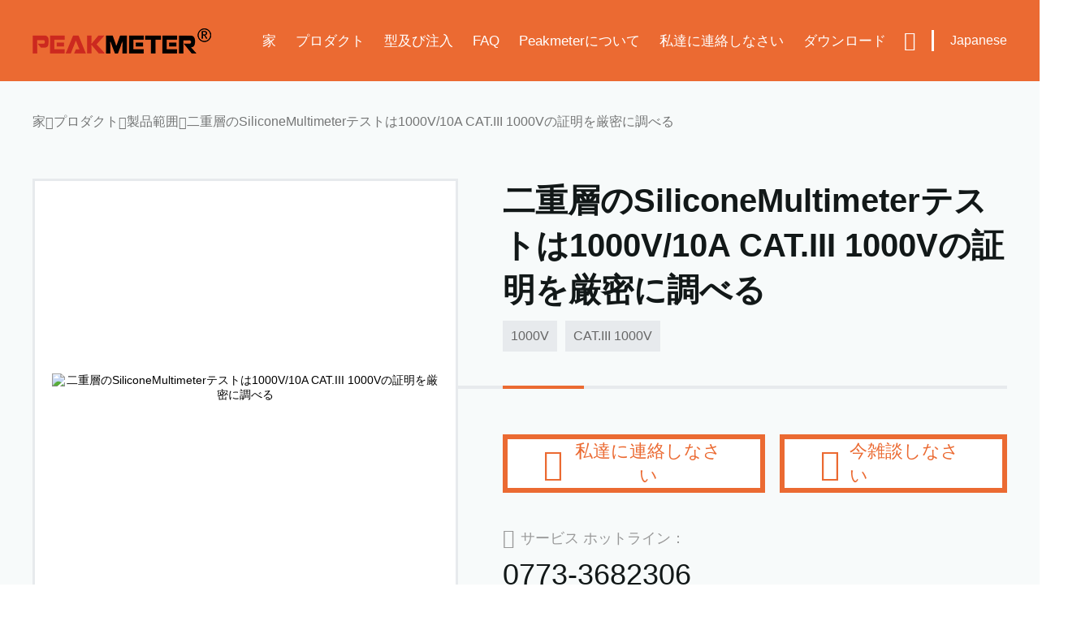

--- FILE ---
content_type: text/html; charset=UTF-8
request_url: https://www.maoyt.com/test1/peak-meter.com/japanese/china-double_layer_siliconemultimeter_test_probes_1000v_10a_cat_iii_1000v_certification-10798815.html
body_size: 30430
content:
<!DOCTYPE html>
<html >
<head>
	<meta charset="utf-8">
	<meta http-equiv="X-UA-Compatible" content="IE=edge">
	<meta name="viewport" content="width=device-width, initial-scale=1.0, maximum-scale=1.0, user-scalable=no">
    <title>二重層のSiliconeMultimeterテストは1000V/10A CAT.III 1000Vの証明を厳密に調べる</title>
    <meta name="keywords" content="マルティメーター テスト調査, 二重層のSiliconeMultimeterテストは1000V/10A CAT.III 1000Vの証明を厳密に調べる, 品質 マルティメーター テスト調査, マルティメーター テスト調査 サプライヤー" />
    <meta name="description" content="品質 マルティメーター テスト調査 メーカー & 輸出国 - 購入 二重層のSiliconeMultimeterテストは1000V/10A CAT.III 1000Vの証明を厳密に調べる 中国から メーカー." />
				<link rel='preload'
					  href=/photo/peak-meter/sitetpl_test1/style/commonV2.css?ver=1662514175 as='style'><link type='text/css' rel='stylesheet'
					  href=/photo/peak-meter/sitetpl_test1/style/commonV2.css?ver=1662514175 media='all'><link rel="stylesheet" type="text/css" href="/test/js/guidefirstcommon.css" />
<style type="text/css">
/*<![CDATA[*/
.consent__cookie {position: fixed;top: 0;left: 0;width: 100%;height: 0%;z-index: 100000;}.consent__cookie_bg {position: fixed;top: 0;left: 0;width: 100%;height: 100%;background: #000;opacity: .6;display: none }.consent__cookie_rel {position: fixed;bottom:0;left: 0;width: 100%;background: #fff;display: -webkit-box;display: -ms-flexbox;display: flex;flex-wrap: wrap;padding: 24px 80px;-webkit-box-sizing: border-box;box-sizing: border-box;-webkit-box-pack: justify;-ms-flex-pack: justify;justify-content: space-between;-webkit-transition: all ease-in-out .3s;transition: all ease-in-out .3s }.consent__close {position: absolute;top: 20px;right: 20px;cursor: pointer }.consent__close svg {fill: #777 }.consent__close:hover svg {fill: #000 }.consent__cookie_box {flex: 1;word-break: break-word;}.consent__warm {color: #777;font-size: 16px;margin-bottom: 12px;line-height: 19px }.consent__title {color: #333;font-size: 20px;font-weight: 600;margin-bottom: 12px;line-height: 23px }.consent__itxt {color: #333;font-size: 14px;margin-bottom: 12px;display: -webkit-box;display: -ms-flexbox;display: flex;-webkit-box-align: center;-ms-flex-align: center;align-items: center }.consent__itxt i {display: -webkit-inline-box;display: -ms-inline-flexbox;display: inline-flex;width: 28px;height: 28px;border-radius: 50%;background: #e0f9e9;margin-right: 8px;-webkit-box-align: center;-ms-flex-align: center;align-items: center;-webkit-box-pack: center;-ms-flex-pack: center;justify-content: center }.consent__itxt svg {fill: #3ca860 }.consent__txt {color: #a6a6a6;font-size: 14px;margin-bottom: 8px;line-height: 17px }.consent__btns {display: -webkit-box;display: -ms-flexbox;display: flex;-webkit-box-orient: vertical;-webkit-box-direction: normal;-ms-flex-direction: column;flex-direction: column;-webkit-box-pack: center;-ms-flex-pack: center;justify-content: center;flex-shrink: 0;}.consent__btn {width: 280px;height: 40px;line-height: 40px;text-align: center;background: #3ca860;color: #fff;border-radius: 4px;margin: 8px 0;-webkit-box-sizing: border-box;box-sizing: border-box;cursor: pointer;font-size:14px}.consent__btn:hover {background: #00823b }.consent__btn.empty {color: #3ca860;border: 1px solid #3ca860;background: #fff }.consent__btn.empty:hover {background: #3ca860;color: #fff }.open .consent__cookie_bg {display: block }.open .consent__cookie_rel {bottom: 0 }@media (max-width: 760px) {.consent__btns {width: 100%;align-items: center;}.consent__cookie_rel {padding: 20px 24px }}.consent__cookie.open {display: block;}.consent__cookie {display: none;}
/*]]>*/
</style>
<style type="text/css">
/*<![CDATA[*/
@media only screen and (max-width:640px){.contact_now_dialog .content-wrap .desc{background-image:url(/test/images/cta_images/bg_s.png) !important}}.contact_now_dialog .content-wrap .content-wrap_header .cta-close{background-image:url(/test/images/cta_images/sprite.png) !important}.contact_now_dialog .content-wrap .desc{background-image:url(/test/images/cta_images/bg_l.png) !important}.contact_now_dialog .content-wrap .cta-btn i{background-image:url(/test/images/cta_images/sprite.png) !important}.contact_now_dialog .content-wrap .head-tip img{content:url(/test/images/cta_images/cta_contact_now.png) !important}.cusim{background-image:url(/test/images/imicon/im.svg) !important}.cuswa{background-image:url(/test/images/imicon/wa.png) !important}.cusall{background-image:url(/test/images/imicon/allchat.svg) !important}
/*]]>*/
</style>
<script type="text/javascript" src="/test/js/guidefirstcommon.js"></script>
<script type="text/javascript">
/*<![CDATA[*/
window.isvideotpl = 2;window.detailurl = '';
var colorUrl = '/test';var isShowGuide = 2;var showGuideColor = 0;var im_appid = 10003;var im_msg="Good day, what product are you looking for?";

var cta_cid = 34886;var use_defaulProductInfo = 1;var cta_pid = 10798815;var test_company = 0;var webim_domain = '';var company_type = 0;var cta_equipment = 'pc'; var setcookie = 'setwebimCookie(45396,10798815,0)'; var whatsapplink = "https://wa.me/8615221948619?text=Hi%2C+I%27m+interested+in+%E4%BA%8C%E9%87%8D%E5%B1%A4%E3%81%AESiliconeMultimeter%E3%83%86%E3%82%B9%E3%83%88%E3%81%AF1000V%2F10A+CAT.III+1000V%E3%81%AE%E8%A8%BC%E6%98%8E%E3%82%92%E5%8E%B3%E5%AF%86%E3%81%AB%E8%AA%BF%E3%81%B9%E3%82%8B."; function insertMeta(){var str = '<meta name="mobile-web-app-capable" content="yes" /><meta name="viewport" content="width=device-width, initial-scale=1.0" />';document.head.insertAdjacentHTML('beforeend',str);} var element = document.querySelector('a.footer_webim_a[href="/webim/webim_tab.html"]');if (element) {element.parentNode.removeChild(element);}
/*consenthead*/
var colorUrl = '/test';
window.playerReportUrl='/vod/view_count/report';
var aisearch = 0;
var selfUrl = '/test1/peak-meter.com';
var query_string = ["Products","Detail"];
var g_tp = '/test/peak-meter.com/japanese';
var customtplcolor = 99511;
var str_chat = 'チャット';
				var str_call_now = '今すぐ電話する';
var str_chat_now = '今雑談しなさい';
var str_contact1 = '最もよい価格を得なさい';var str_chat_lang='japanese';var str_contact2 = '価格を取得する';var str_contact2 = '最もよい価格';var str_contact = '接触';
window.predomainsub = "";
/*]]>*/
</script>
</head>
<body>

<!-- {{{ t_float_inquiry -->
<img src="/test1/peak-meter.com/logo.gif" style="display:none" alt="logo"/>
<a style="display: none!important;" title="Guilin Huayi Peakmeter Technology Co., Ltd." class="float-inquiry" href="/test1/peak-meter.com/japanese/contactnow.html" onclick='setinquiryCookie("{\"showproduct\":1,\"pid\":\"10798815\",\"name\":\"\\u4e8c\\u91cd\\u5c64\\u306eSiliconeMultimeter\\u30c6\\u30b9\\u30c8\\u306f1000V\\/10A CAT.III 1000V\\u306e\\u8a3c\\u660e\\u3092\\u53b3\\u5bc6\\u306b\\u8abf\\u3079\\u308b\",\"source_url\":\"\\/test1\\/peak-meter.com\\/japanese\\/china-double-layer-siliconemultimeter-test-probes-1000v-10a-cat-iii-1000v-certification-10798815.html\",\"picurl\":\"\\/\\/www.maoyt.com\\/test\\/peak-meter.com\\/photo\\/pd19582320-double_layer_siliconemultimeter_test_probes_1000v_10a_cat_iii_1000v_certification.jpg\",\"propertyDetail\":[[\"\\u6700\\u9ad8\\u3002\\u30c6\\u30b9\\u30c8\\u96fb\\u5727\",\"1000V\"],[\"\\u6a19\\u6e96\",\"CAT.III 1000V\"],[\"\\u8abf\\u67fb\",\"\\u8abf\\u67fb\\u3092\\u91d1\\u5f35\\u308a\\u3057\\u306a\\u3055\\u3044\"],[\"\\u88fd\\u54c1\\u540d\",\"\\u30c6\\u30b9\\u30c8\\u8abf\\u67fb\"]],\"company_name\":null,\"picurl_c\":\"\\/\\/www.maoyt.com\\/test\\/peak-meter.com\\/photo\\/pc19582320-double_layer_siliconemultimeter_test_probes_1000v_10a_cat_iii_1000v_certification.jpg\",\"price\":\"\\u4ea4\\u6e09\\u53ef\\u80fd\",\"username\":\"Allan\",\"viewTime\":\"\\u6700\\u7d42\\u30ed\\u30b0\\u30a4\\u30f3 : 2 \\u6642\\u9593 13 \\u5206\\u524d \\u524d\",\"subject\":\"\\u4f55\\u304cCIF\\u306e\\u4fa1\\u683c\\u306f\\u3042\\u306a\\u305f\\u306e\\u4e8c\\u91cd\\u5c64\\u306eSiliconeMultimeter\\u30c6\\u30b9\\u30c8\\u306f1000V\\/10A CAT.III 1000V\\u306e\\u8a3c\\u660e\\u3092\\u53b3\\u5bc6\\u306b\\u8abf\\u3079\\u308b\",\"countrycode\":\"US\"}");'></a>

<!-- t_float_inquiry }}} -->

<!-- {{{ inquiry_popup -->
<script>
var originProductInfo = '';
var originProductInfo = {"showproduct":1,"pid":"10798815","name":"\u4e8c\u91cd\u5c64\u306eSiliconeMultimeter\u30c6\u30b9\u30c8\u306f1000V\/10A CAT.III 1000V\u306e\u8a3c\u660e\u3092\u53b3\u5bc6\u306b\u8abf\u3079\u308b","source_url":"\/test1\/peak-meter.com\/japanese\/china-double-layer-siliconemultimeter-test-probes-1000v-10a-cat-iii-1000v-certification-10798815.html","picurl":"\/\/www.maoyt.com\/test\/peak-meter.com\/photo\/pd19582320-double_layer_siliconemultimeter_test_probes_1000v_10a_cat_iii_1000v_certification.jpg","propertyDetail":[["\u6700\u9ad8\u3002\u30c6\u30b9\u30c8\u96fb\u5727","1000V"],["\u6a19\u6e96","CAT.III 1000V"],["\u8abf\u67fb","\u8abf\u67fb\u3092\u91d1\u5f35\u308a\u3057\u306a\u3055\u3044"],["\u88fd\u54c1\u540d","\u30c6\u30b9\u30c8\u8abf\u67fb"]],"company_name":null,"picurl_c":"\/\/www.maoyt.com\/test\/peak-meter.com\/photo\/pc19582320-double_layer_siliconemultimeter_test_probes_1000v_10a_cat_iii_1000v_certification.jpg","price":"\u4ea4\u6e09\u53ef\u80fd","username":"Allan","viewTime":"\u6700\u7d42\u30ed\u30b0\u30a4\u30f3 : 7 \u6642\u9593 13 \u5206\u524d \u524d","subject":"\u4f55\u304cFOB\u4fa1\u683c\u306f\u3042\u306a\u305f\u306e\u4e8c\u91cd\u5c64\u306eSiliconeMultimeter\u30c6\u30b9\u30c8\u306f1000V\/10A CAT.III 1000V\u306e\u8a3c\u660e\u3092\u53b3\u5bc6\u306b\u8abf\u3079\u308b","countrycode":"US"};
var save_url = "/test1/peak-meter.com/japanese/contactsave.html";
var update_url = "/test1/peak-meter.com/japanese/updateinquiry.html";
var productInfo = {};
var defaulProductInfo = {};
var myDate = new Date();
var curDate = myDate.getFullYear()+'-'+(parseInt(myDate.getMonth())+1)+'-'+myDate.getDate();
var message = '';
var default_pop = 1;
var leaveMessageDialog = document.getElementsByClassName('leave-message-dialog')[0]; // 获取弹层
var _$$ = function (dom) {
    return document.querySelectorAll(dom);
};
resInfo = originProductInfo;
resInfo['name'] = resInfo['name'] || '';
defaulProductInfo.pid = resInfo['pid'];
defaulProductInfo.productName = resInfo['name'] ?? '';
defaulProductInfo.productInfo = resInfo['propertyDetail'];
defaulProductInfo.productImg = resInfo['picurl_c'];
defaulProductInfo.subject = resInfo['subject'] ?? '';
defaulProductInfo.productImgAlt = resInfo['name'] ?? '';
var inquirypopup_tmp = 1;
var message = '親愛な、'+'\r\n'+"に興味があります"+' '+trim(resInfo['name'])+", タイプ、サイズ、MOQ、素材などの詳細を送っていただけませんか。"+'\r\n'+"ありがとう！"+'\r\n'+"お返事を待って。";
var message_1 = '親愛な、'+'\r\n'+"に興味があります"+' '+trim(resInfo['name'])+", タイプ、サイズ、MOQ、素材などの詳細を送っていただけませんか。"+'\r\n'+"ありがとう！"+'\r\n'+"お返事を待って。";
var message_2 = 'こんにちは、'+'\r\n'+"を探しています"+' '+trim(resInfo['name'])+", 価格、仕様、写真を送ってください。"+'\r\n'+"迅速な対応をお願いいたします。"+'\r\n'+"詳細については、お気軽にお問い合わせください。"+'\r\n'+"どうもありがとう。";
var message_3 = 'こんにちは、'+'\r\n'+trim(resInfo['name'])+' '+"私の期待に応えます。"+'\r\n'+"最安値とその他の製品情報を教えてください。"+'\r\n'+"私のメールで私に連絡してください。"+'\r\n'+"どうもありがとう。";
var message_5 = 'こんにちは、'+'\r\n'+"私はあなたにとても興味があります"+' '+trim(resInfo['name'])+'.'+'\r\n'+"商品詳細を送ってください。"+'\r\n'+"迅速な返信をお待ちしております。"+'\r\n'+"お気軽にメールでご連絡ください。"+'\r\n'+"よろしく！";
var message_4 = '親愛な、'+'\r\n'+"あなたのFOB価格はいくらですか"+' '+trim(resInfo['name'])+'?'+'\r\n'+"最も近いポート名はどれですか？"+'\r\n'+"できるだけ早く返信してください。詳細情報を共有することをお勧めします。"+'\r\n'+"よろしく！";
var message_6 = '親愛な、'+'\r\n'+"あなたの情報を教えてください"+' '+trim(resInfo['name'])+", タイプ、サイズ、素材、そしてもちろん最高の価格など。"+'\r\n'+"迅速な返信をお待ちしております。"+'\r\n'+"ありがとう!";
var message_7 = '親愛な、'+'\r\n'+"供給できますか"+' '+trim(resInfo['name'])+" わたしたちのため？"+'\r\n'+"まず、価格表といくつかの製品の詳細が必要です。"+'\r\n'+"早急にご返信をお待ちしております。"+'\r\n'+"どうもありがとうございました。";
var message_8 = 'こんにちは、'+'\r\n'+"を探しています"+' '+trim(resInfo['name'])+", より詳細な製品情報を教えてください。"+'\r\n'+"私はあなたの返事を楽しみにしています。"+'\r\n'+"ありがとう!";
var message_9 = 'こんにちは、'+'\r\n'+"きみの"+' '+trim(resInfo['name'])+" 私の要件を非常によく満たしています。"+'\r\n'+"価格、仕様を送ってください、同様のモデルでOKです。"+'\r\n'+"お気軽にご相談ください。"+'\r\n'+"ありがとう！";
var message_10 = '親愛な、'+'\r\n'+"の詳細と見積もりについてもっと知りたい"+' '+trim(resInfo['name'])+'.'+'\r\n'+"自由に連絡してください。"+'\r\n'+"よろしく！";

var r = getRandom(1,10);

defaulProductInfo.message = eval("message_"+r);
    defaulProductInfo.message = eval("message_"+r);
        var mytAjax = {

    post: function(url, data, fn) {
        var xhr = new XMLHttpRequest();
        xhr.open("POST", url, true);
        xhr.setRequestHeader("Content-Type", "application/x-www-form-urlencoded;charset=UTF-8");
        xhr.setRequestHeader("X-Requested-With", "XMLHttpRequest");
        xhr.setRequestHeader('Content-Type','text/plain;charset=UTF-8');
        xhr.onreadystatechange = function() {
            if(xhr.readyState == 4 && (xhr.status == 200 || xhr.status == 304)) {
                fn.call(this, xhr.responseText);
            }
        };
        xhr.send(data);
    },

    postform: function(url, data, fn) {
        var xhr = new XMLHttpRequest();
        xhr.open("POST", url, true);
        xhr.setRequestHeader("X-Requested-With", "XMLHttpRequest");
        xhr.onreadystatechange = function() {
            if(xhr.readyState == 4 && (xhr.status == 200 || xhr.status == 304)) {
                fn.call(this, xhr.responseText);
            }
        };
        xhr.send(data);
    }
};
/*window.onload = function(){
    leaveMessageDialog = document.getElementsByClassName('leave-message-dialog')[0];
    if (window.localStorage.recordDialogStatus=='undefined' || (window.localStorage.recordDialogStatus!='undefined' && window.localStorage.recordDialogStatus != curDate)) {
        setTimeout(function(){
            if(parseInt(inquirypopup_tmp%10) == 1){
                creatDialog(defaulProductInfo, 1);
            }
        }, 6000);
    }
};*/
function trim(str)
{
    str = str.replace(/(^\s*)/g,"");
    return str.replace(/(\s*$)/g,"");
};
function getRandom(m,n){
    var num = Math.floor(Math.random()*(m - n) + n);
    return num;
};
function strBtn(param) {

    var starattextarea = document.getElementById("textareamessage").value.length;
    var email = document.getElementById("startEmail").value;

    var default_tip = document.querySelectorAll(".watermark_container").length;
    if (20 < starattextarea && starattextarea < 3000) {
        if(default_tip>0){
            document.getElementById("textareamessage1").parentNode.parentNode.nextElementSibling.style.display = "none";
        }else{
            document.getElementById("textareamessage1").parentNode.nextElementSibling.style.display = "none";
        }

    } else {
        if(default_tip>0){
            document.getElementById("textareamessage1").parentNode.parentNode.nextElementSibling.style.display = "block";
        }else{
            document.getElementById("textareamessage1").parentNode.nextElementSibling.style.display = "block";
        }

        return;
    }

    // var re = /^([a-zA-Z0-9_-])+@([a-zA-Z0-9_-])+\.([a-zA-Z0-9_-])+/i;/*邮箱不区分大小写*/
    var re = /^[a-zA-Z0-9][\w-]*(\.?[\w-]+)*@[a-zA-Z0-9-]+(\.[a-zA-Z0-9]+)+$/i;
    if (!re.test(email)) {
        document.getElementById("startEmail").nextElementSibling.style.display = "block";
        return;
    } else {
        document.getElementById("startEmail").nextElementSibling.style.display = "none";
    }

    var subject = document.getElementById("pop_subject").value;
    var pid = document.getElementById("pop_pid").value;
    var message = document.getElementById("textareamessage").value;
    var sender_email = document.getElementById("startEmail").value;
    var tel = '';
    if (document.getElementById("tel0") != undefined && document.getElementById("tel0") != '')
        tel = document.getElementById("tel0").value;
    var form_serialize = '&tel='+tel;

    form_serialize = form_serialize.replace(/\+/g, "%2B");
    mytAjax.post(save_url,"pid="+pid+"&subject="+subject+"&email="+sender_email+"&message="+(message)+form_serialize,function(res){
        var mes = JSON.parse(res);
        if(mes.status == 200){
            var iid = mes.iid;
            document.getElementById("pop_iid").value = iid;
            document.getElementById("pop_uuid").value = mes.uuid;

            if(typeof gtag_report_conversion === "function"){
                gtag_report_conversion();//执行统计js代码
            }
            if(typeof fbq === "function"){
                fbq('track','Purchase');//执行统计js代码
            }
        }
    });
    for (var index = 0; index < document.querySelectorAll(".dialog-content-pql").length; index++) {
        document.querySelectorAll(".dialog-content-pql")[index].style.display = "none";
    };
    $('#idphonepql').val(tel);
    document.getElementById("dialog-content-pql-id").style.display = "block";
    ;
};
function twoBtnOk(param) {

    var selectgender = document.getElementById("Mr").innerHTML;
    var iid = document.getElementById("pop_iid").value;
    var sendername = document.getElementById("idnamepql").value;
    var senderphone = document.getElementById("idphonepql").value;
    var sendercname = document.getElementById("idcompanypql").value;
    var uuid = document.getElementById("pop_uuid").value;
    var gender = 2;
    if(selectgender == 'Mr.') gender = 0;
    if(selectgender == 'Mrs.') gender = 1;
    var pid = document.getElementById("pop_pid").value;
    var form_serialize = '';

        form_serialize = form_serialize.replace(/\+/g, "%2B");

    mytAjax.post(update_url,"iid="+iid+"&gender="+gender+"&uuid="+uuid+"&name="+(sendername)+"&tel="+(senderphone)+"&company="+(sendercname)+form_serialize,function(res){});

    for (var index = 0; index < document.querySelectorAll(".dialog-content-pql").length; index++) {
        document.querySelectorAll(".dialog-content-pql")[index].style.display = "none";
    };
    document.getElementById("dialog-content-pql-ok").style.display = "block";

};
function toCheckMust(name) {
    $('#'+name+'error').hide();
}
function handClidk(param) {
    var starattextarea = document.getElementById("textareamessage1").value.length;
    var email = document.getElementById("startEmail1").value;
    var default_tip = document.querySelectorAll(".watermark_container").length;
    if (20 < starattextarea && starattextarea < 3000) {
        if(default_tip>0){
            document.getElementById("textareamessage1").parentNode.parentNode.nextElementSibling.style.display = "none";
        }else{
            document.getElementById("textareamessage1").parentNode.nextElementSibling.style.display = "none";
        }

    } else {
        if(default_tip>0){
            document.getElementById("textareamessage1").parentNode.parentNode.nextElementSibling.style.display = "block";
        }else{
            document.getElementById("textareamessage1").parentNode.nextElementSibling.style.display = "block";
        }

        return;
    }

    // var re = /^([a-zA-Z0-9_-])+@([a-zA-Z0-9_-])+\.([a-zA-Z0-9_-])+/i;
    var re = /^[a-zA-Z0-9][\w-]*(\.?[\w-]+)*@[a-zA-Z0-9-]+(\.[a-zA-Z0-9]+)+$/i;
    if (!re.test(email)) {
        document.getElementById("startEmail1").nextElementSibling.style.display = "block";
        return;
    } else {
        document.getElementById("startEmail1").nextElementSibling.style.display = "none";
    }

    var subject = document.getElementById("pop_subject").value;
    var pid = document.getElementById("pop_pid").value;
    var message = document.getElementById("textareamessage1").value;
    var sender_email = document.getElementById("startEmail1").value;
    var form_serialize = tel = '';
    if (document.getElementById("tel1") != undefined && document.getElementById("tel1") != '')
        tel = document.getElementById("tel1").value;
        mytAjax.post(save_url,"email="+sender_email+"&tel="+tel+"&pid="+pid+"&message="+message+"&subject="+subject+form_serialize,function(res){

        var mes = JSON.parse(res);
        if(mes.status == 200){
            var iid = mes.iid;
            document.getElementById("pop_iid").value = iid;
            document.getElementById("pop_uuid").value = mes.uuid;
            if(typeof gtag_report_conversion === "function"){
                gtag_report_conversion();//执行统计js代码
            }
        }

    });
    for (var index = 0; index < document.querySelectorAll(".dialog-content-pql").length; index++) {
        document.querySelectorAll(".dialog-content-pql")[index].style.display = "none";
    };
    $('#idphonepql').val(tel);
    document.getElementById("dialog-content-pql-id").style.display = "block";

};
window.addEventListener('load', function () {
    $('.checkbox-wrap label').each(function(){
        if($(this).find('input').prop('checked')){
            $(this).addClass('on')
        }else {
            $(this).removeClass('on')
        }
    })
    $(document).on('click', '.checkbox-wrap label' , function(ev){
        if (ev.target.tagName.toUpperCase() != 'INPUT') {
            $(this).toggleClass('on')
        }
    })
})

function hand_video(pdata) {
    data = JSON.parse(pdata);
    productInfo.productName = data.productName;
    productInfo.productInfo = data.productInfo;
    productInfo.productImg = data.productImg;
    productInfo.subject = data.subject;

    var message = '親愛な、'+'\r\n'+"に興味があります"+' '+trim(data.productName)+", タイプ、サイズ、数量、素材などの詳細を送っていただけませんか。"+'\r\n'+"ありがとう！"+'\r\n'+"お返事を待って。";

    var message = '親愛な、'+'\r\n'+"に興味があります"+' '+trim(data.productName)+", タイプ、サイズ、MOQ、素材などの詳細を送っていただけませんか。"+'\r\n'+"ありがとう！"+'\r\n'+"お返事を待って。";
    var message_1 = '親愛な、'+'\r\n'+"に興味があります"+' '+trim(data.productName)+", タイプ、サイズ、MOQ、素材などの詳細を送っていただけませんか。"+'\r\n'+"ありがとう！"+'\r\n'+"お返事を待って。";
    var message_2 = 'こんにちは、'+'\r\n'+"を探しています"+' '+trim(data.productName)+", 価格、仕様、写真を送ってください。"+'\r\n'+"迅速な対応をお願いいたします。"+'\r\n'+"詳細については、お気軽にお問い合わせください。"+'\r\n'+"どうもありがとう。";
    var message_3 = 'こんにちは、'+'\r\n'+trim(data.productName)+' '+"私の期待に応えます。"+'\r\n'+"最安値とその他の製品情報を教えてください。"+'\r\n'+"私のメールで私に連絡してください。"+'\r\n'+"どうもありがとう。";

    var message_4 = '親愛な、'+'\r\n'+"あなたのFOB価格はいくらですか"+' '+trim(data.productName)+'?'+'\r\n'+"最も近いポート名はどれですか？"+'\r\n'+"できるだけ早く返信してください。詳細情報を共有することをお勧めします。"+'\r\n'+"よろしく！";
    var message_5 = 'こんにちは、'+'\r\n'+"私はあなたにとても興味があります"+' '+trim(data.productName)+'.'+'\r\n'+"商品詳細を送ってください。"+'\r\n'+"迅速な返信をお待ちしております。"+'\r\n'+"お気軽にメールでご連絡ください。"+'\r\n'+"よろしく！";

    var message_6 = '親愛な、'+'\r\n'+"あなたの情報を教えてください"+' '+trim(data.productName)+", タイプ、サイズ、素材、そしてもちろん最高の価格など。"+'\r\n'+"迅速な返信をお待ちしております。"+'\r\n'+"ありがとう!";
    var message_7 = '親愛な、'+'\r\n'+"供給できますか"+' '+trim(data.productName)+" わたしたちのため？"+'\r\n'+"まず、価格表といくつかの製品の詳細が必要です。"+'\r\n'+"早急にご返信をお待ちしております。"+'\r\n'+"どうもありがとうございました。";
    var message_8 = 'こんにちは、'+'\r\n'+"を探しています"+' '+trim(data.productName)+", より詳細な製品情報を教えてください。"+'\r\n'+"私はあなたの返事を楽しみにしています。"+'\r\n'+"ありがとう!";
    var message_9 = 'こんにちは、'+'\r\n'+"きみの"+' '+trim(data.productName)+" 私の要件を非常によく満たしています。"+'\r\n'+"価格、仕様を送ってください、同様のモデルでOKです。"+'\r\n'+"お気軽にご相談ください。"+'\r\n'+"ありがとう！";
    var message_10 = '親愛な、'+'\r\n'+"の詳細と見積もりについてもっと知りたい"+' '+trim(data.productName)+'.'+'\r\n'+"自由に連絡してください。"+'\r\n'+"よろしく！";

    var r = getRandom(1,10);

    productInfo.message = eval("message_"+r);
            if(parseInt(inquirypopup_tmp/10) == 1){
        productInfo.message = "";
    }
    productInfo.pid = data.pid;
    creatDialog(productInfo, 2);
};

function handDialog(pdata) {
    data = JSON.parse(pdata);
    productInfo.productName = data.productName;
    productInfo.productInfo = data.productInfo;
    productInfo.productImg = data.productImg;
    productInfo.subject = data.subject;

    var message = '親愛な、'+'\r\n'+"に興味があります"+' '+trim(data.productName)+", タイプ、サイズ、数量、素材などの詳細を送っていただけませんか。"+'\r\n'+"ありがとう！"+'\r\n'+"お返事を待って。";

    var message = '親愛な、'+'\r\n'+"に興味があります"+' '+trim(data.productName)+", タイプ、サイズ、MOQ、素材などの詳細を送っていただけませんか。"+'\r\n'+"ありがとう！"+'\r\n'+"お返事を待って。";
    var message_1 = '親愛な、'+'\r\n'+"に興味があります"+' '+trim(data.productName)+", タイプ、サイズ、MOQ、素材などの詳細を送っていただけませんか。"+'\r\n'+"ありがとう！"+'\r\n'+"お返事を待って。";
    var message_2 = 'こんにちは、'+'\r\n'+"を探しています"+' '+trim(data.productName)+", 価格、仕様、写真を送ってください。"+'\r\n'+"迅速な対応をお願いいたします。"+'\r\n'+"詳細については、お気軽にお問い合わせください。"+'\r\n'+"どうもありがとう。";
    var message_3 = 'こんにちは、'+'\r\n'+trim(data.productName)+' '+"私の期待に応えます。"+'\r\n'+"最安値とその他の製品情報を教えてください。"+'\r\n'+"私のメールで私に連絡してください。"+'\r\n'+"どうもありがとう。";

    var message_4 = '親愛な、'+'\r\n'+"あなたのFOB価格はいくらですか"+' '+trim(data.productName)+'?'+'\r\n'+"最も近いポート名はどれですか？"+'\r\n'+"できるだけ早く返信してください。詳細情報を共有することをお勧めします。"+'\r\n'+"よろしく！";
    var message_5 = 'こんにちは、'+'\r\n'+"私はあなたにとても興味があります"+' '+trim(data.productName)+'.'+'\r\n'+"商品詳細を送ってください。"+'\r\n'+"迅速な返信をお待ちしております。"+'\r\n'+"お気軽にメールでご連絡ください。"+'\r\n'+"よろしく！";
        var message_6 = '親愛な、'+'\r\n'+"あなたの情報を教えてください"+' '+trim(data.productName)+", タイプ、サイズ、素材、そしてもちろん最高の価格など。"+'\r\n'+"迅速な返信をお待ちしております。"+'\r\n'+"ありがとう!";
    var message_7 = '親愛な、'+'\r\n'+"供給できますか"+' '+trim(data.productName)+" わたしたちのため？"+'\r\n'+"まず、価格表といくつかの製品の詳細が必要です。"+'\r\n'+"早急にご返信をお待ちしております。"+'\r\n'+"どうもありがとうございました。";
    var message_8 = 'こんにちは、'+'\r\n'+"を探しています"+' '+trim(data.productName)+", より詳細な製品情報を教えてください。"+'\r\n'+"私はあなたの返事を楽しみにしています。"+'\r\n'+"ありがとう!";
    var message_9 = 'こんにちは、'+'\r\n'+"きみの"+' '+trim(data.productName)+" 私の要件を非常によく満たしています。"+'\r\n'+"価格、仕様を送ってください、同様のモデルでOKです。"+'\r\n'+"お気軽にご相談ください。"+'\r\n'+"ありがとう！";
    var message_10 = '親愛な、'+'\r\n'+"の詳細と見積もりについてもっと知りたい"+' '+trim(data.productName)+'.'+'\r\n'+"自由に連絡してください。"+'\r\n'+"よろしく！";

    var r = getRandom(1,10);
    productInfo.message = eval("message_"+r);
            if(parseInt(inquirypopup_tmp/10) == 1){
        productInfo.message = "";
    }
    productInfo.pid = data.pid;
    creatDialog(productInfo, 2);
};

function closepql(param) {

    leaveMessageDialog.style.display = 'none';
};

function closepql2(param) {

    for (var index = 0; index < document.querySelectorAll(".dialog-content-pql").length; index++) {
        document.querySelectorAll(".dialog-content-pql")[index].style.display = "none";
    };
    document.getElementById("dialog-content-pql-ok").style.display = "block";
};

function decodeHtmlEntities(str) {
    var tempElement = document.createElement('div');
    tempElement.innerHTML = str;
    return tempElement.textContent || tempElement.innerText || '';
}

function initProduct(productInfo,type){

    productInfo.productName = decodeHtmlEntities(productInfo.productName);
    productInfo.message = decodeHtmlEntities(productInfo.message);

    leaveMessageDialog = document.getElementsByClassName('leave-message-dialog')[0];
    leaveMessageDialog.style.display = "block";
    if(type == 3){
        var popinquiryemail = document.getElementById("popinquiryemail").value;
        _$$("#startEmail1")[0].value = popinquiryemail;
    }else{
        _$$("#startEmail1")[0].value = "";
    }
    _$$("#startEmail")[0].value = "";
    _$$("#idnamepql")[0].value = "";
    _$$("#idphonepql")[0].value = "";
    _$$("#idcompanypql")[0].value = "";

    _$$("#pop_pid")[0].value = productInfo.pid;
    _$$("#pop_subject")[0].value = productInfo.subject;
    
    if(parseInt(inquirypopup_tmp/10) == 1){
        productInfo.message = "";
    }

    _$$("#textareamessage1")[0].value = productInfo.message;
    _$$("#textareamessage")[0].value = productInfo.message;

    _$$("#dialog-content-pql-id .titlep")[0].innerHTML = productInfo.productName;
    _$$("#dialog-content-pql-id img")[0].setAttribute("src", productInfo.productImg);
    _$$("#dialog-content-pql-id img")[0].setAttribute("alt", productInfo.productImgAlt);

    _$$("#dialog-content-pql-id-hand img")[0].setAttribute("src", productInfo.productImg);
    _$$("#dialog-content-pql-id-hand img")[0].setAttribute("alt", productInfo.productImgAlt);
    _$$("#dialog-content-pql-id-hand .titlep")[0].innerHTML = productInfo.productName;

    if (productInfo.productInfo.length > 0) {
        var ul2, ul;
        ul = document.createElement("ul");
        for (var index = 0; index < productInfo.productInfo.length; index++) {
            var el = productInfo.productInfo[index];
            var li = document.createElement("li");
            var span1 = document.createElement("span");
            span1.innerHTML = el[0] + ":";
            var span2 = document.createElement("span");
            span2.innerHTML = el[1];
            li.appendChild(span1);
            li.appendChild(span2);
            ul.appendChild(li);

        }
        ul2 = ul.cloneNode(true);
        if (type === 1) {
            _$$("#dialog-content-pql-id .left")[0].replaceChild(ul, _$$("#dialog-content-pql-id .left ul")[0]);
        } else {
            _$$("#dialog-content-pql-id-hand .left")[0].replaceChild(ul2, _$$("#dialog-content-pql-id-hand .left ul")[0]);
            _$$("#dialog-content-pql-id .left")[0].replaceChild(ul, _$$("#dialog-content-pql-id .left ul")[0]);
        }
    };
    for (var index = 0; index < _$$("#dialog-content-pql-id .right ul li").length; index++) {
        _$$("#dialog-content-pql-id .right ul li")[index].addEventListener("click", function (params) {
            _$$("#dialog-content-pql-id .right #Mr")[0].innerHTML = this.innerHTML
        }, false)

    };

};
function closeInquiryCreateDialog() {
    document.getElementById("xuanpan_dialog_box_pql").style.display = "none";
};
function showInquiryCreateDialog() {
    document.getElementById("xuanpan_dialog_box_pql").style.display = "block";
};
function submitPopInquiry(){
    var message = document.getElementById("inquiry_message").value;
    var email = document.getElementById("inquiry_email").value;
    var subject = defaulProductInfo.subject;
    var pid = defaulProductInfo.pid;
    if (email === undefined) {
        showInquiryCreateDialog();
        document.getElementById("inquiry_email").style.border = "1px solid red";
        return false;
    };
    if (message === undefined) {
        showInquiryCreateDialog();
        document.getElementById("inquiry_message").style.border = "1px solid red";
        return false;
    };
    if (email.search(/^\w+((-\w+)|(\.\w+))*\@[A-Za-z0-9]+((\.|-)[A-Za-z0-9]+)*\.[A-Za-z0-9]+$/) == -1) {
        document.getElementById("inquiry_email").style.border= "1px solid red";
        showInquiryCreateDialog();
        return false;
    } else {
        document.getElementById("inquiry_email").style.border= "";
    };
    if (message.length < 20 || message.length >3000) {
        showInquiryCreateDialog();
        document.getElementById("inquiry_message").style.border = "1px solid red";
        return false;
    } else {
        document.getElementById("inquiry_message").style.border = "";
    };
    var tel = '';
    if (document.getElementById("tel") != undefined && document.getElementById("tel") != '')
        tel = document.getElementById("tel").value;

    mytAjax.post(save_url,"pid="+pid+"&subject="+subject+"&email="+email+"&message="+(message)+'&tel='+tel,function(res){
        var mes = JSON.parse(res);
        if(mes.status == 200){
            var iid = mes.iid;
            document.getElementById("pop_iid").value = iid;
            document.getElementById("pop_uuid").value = mes.uuid;

        }
    });
    initProduct(defaulProductInfo);
    for (var index = 0; index < document.querySelectorAll(".dialog-content-pql").length; index++) {
        document.querySelectorAll(".dialog-content-pql")[index].style.display = "none";
    };
    $('#idphonepql').val(tel);
    document.getElementById("dialog-content-pql-id").style.display = "block";

};

//带附件上传
function submitPopInquiryfile(email_id,message_id,check_sort,name_id,phone_id,company_id,attachments){

    if(typeof(check_sort) == 'undefined'){
        check_sort = 0;
    }
    var message = document.getElementById(message_id).value;
    var email = document.getElementById(email_id).value;
    var attachments = document.getElementById(attachments).value;
    if(typeof(name_id) !== 'undefined' && name_id != ""){
        var name  = document.getElementById(name_id).value;
    }
    if(typeof(phone_id) !== 'undefined' && phone_id != ""){
        var phone = document.getElementById(phone_id).value;
    }
    if(typeof(company_id) !== 'undefined' && company_id != ""){
        var company = document.getElementById(company_id).value;
    }
    var subject = defaulProductInfo.subject;
    var pid = defaulProductInfo.pid;

    if(check_sort == 0){
        if (email === undefined) {
            showInquiryCreateDialog();
            document.getElementById(email_id).style.border = "1px solid red";
            return false;
        };
        if (message === undefined) {
            showInquiryCreateDialog();
            document.getElementById(message_id).style.border = "1px solid red";
            return false;
        };

        if (email.search(/^\w+((-\w+)|(\.\w+))*\@[A-Za-z0-9]+((\.|-)[A-Za-z0-9]+)*\.[A-Za-z0-9]+$/) == -1) {
            document.getElementById(email_id).style.border= "1px solid red";
            showInquiryCreateDialog();
            return false;
        } else {
            document.getElementById(email_id).style.border= "";
        };
        if (message.length < 20 || message.length >3000) {
            showInquiryCreateDialog();
            document.getElementById(message_id).style.border = "1px solid red";
            return false;
        } else {
            document.getElementById(message_id).style.border = "";
        };
    }else{

        if (message === undefined) {
            showInquiryCreateDialog();
            document.getElementById(message_id).style.border = "1px solid red";
            return false;
        };

        if (email === undefined) {
            showInquiryCreateDialog();
            document.getElementById(email_id).style.border = "1px solid red";
            return false;
        };

        if (message.length < 20 || message.length >3000) {
            showInquiryCreateDialog();
            document.getElementById(message_id).style.border = "1px solid red";
            return false;
        } else {
            document.getElementById(message_id).style.border = "";
        };

        if (email.search(/^\w+((-\w+)|(\.\w+))*\@[A-Za-z0-9]+((\.|-)[A-Za-z0-9]+)*\.[A-Za-z0-9]+$/) == -1) {
            document.getElementById(email_id).style.border= "1px solid red";
            showInquiryCreateDialog();
            return false;
        } else {
            document.getElementById(email_id).style.border= "";
        };

    };

    mytAjax.post(save_url,"pid="+pid+"&subject="+subject+"&email="+email+"&message="+message+"&company="+company+"&attachments="+attachments,function(res){
        var mes = JSON.parse(res);
        if(mes.status == 200){
            var iid = mes.iid;
            document.getElementById("pop_iid").value = iid;
            document.getElementById("pop_uuid").value = mes.uuid;

            if(typeof gtag_report_conversion === "function"){
                gtag_report_conversion();//执行统计js代码
            }
            if(typeof fbq === "function"){
                fbq('track','Purchase');//执行统计js代码
            }
        }
    });
    initProduct(defaulProductInfo);

    if(name !== undefined && name != ""){
        _$$("#idnamepql")[0].value = name;
    }

    if(phone !== undefined && phone != ""){
        _$$("#idphonepql")[0].value = phone;
    }

    if(company !== undefined && company != ""){
        _$$("#idcompanypql")[0].value = company;
    }

    for (var index = 0; index < document.querySelectorAll(".dialog-content-pql").length; index++) {
        document.querySelectorAll(".dialog-content-pql")[index].style.display = "none";
    };
    document.getElementById("dialog-content-pql-id").style.display = "block";

};
function submitPopInquiryByParam(email_id,message_id,check_sort,name_id,phone_id,company_id){

    if(typeof(check_sort) == 'undefined'){
        check_sort = 0;
    }

    var senderphone = '';
    var message = document.getElementById(message_id).value;
    var email = document.getElementById(email_id).value;
    if(typeof(name_id) !== 'undefined' && name_id != ""){
        var name  = document.getElementById(name_id).value;
    }
    if(typeof(phone_id) !== 'undefined' && phone_id != ""){
        var phone = document.getElementById(phone_id).value;
        senderphone = phone;
    }
    if(typeof(company_id) !== 'undefined' && company_id != ""){
        var company = document.getElementById(company_id).value;
    }
    var subject = defaulProductInfo.subject;
    var pid = defaulProductInfo.pid;

    if(check_sort == 0){
        if (email === undefined) {
            showInquiryCreateDialog();
            document.getElementById(email_id).style.border = "1px solid red";
            return false;
        };
        if (message === undefined) {
            showInquiryCreateDialog();
            document.getElementById(message_id).style.border = "1px solid red";
            return false;
        };

        if (email.search(/^\w+((-\w+)|(\.\w+))*\@[A-Za-z0-9]+((\.|-)[A-Za-z0-9]+)*\.[A-Za-z0-9]+$/) == -1) {
            document.getElementById(email_id).style.border= "1px solid red";
            showInquiryCreateDialog();
            return false;
        } else {
            document.getElementById(email_id).style.border= "";
        };
        if (message.length < 20 || message.length >3000) {
            showInquiryCreateDialog();
            document.getElementById(message_id).style.border = "1px solid red";
            return false;
        } else {
            document.getElementById(message_id).style.border = "";
        };
    }else{

        if (message === undefined) {
            showInquiryCreateDialog();
            document.getElementById(message_id).style.border = "1px solid red";
            return false;
        };

        if (email === undefined) {
            showInquiryCreateDialog();
            document.getElementById(email_id).style.border = "1px solid red";
            return false;
        };

        if (message.length < 20 || message.length >3000) {
            showInquiryCreateDialog();
            document.getElementById(message_id).style.border = "1px solid red";
            return false;
        } else {
            document.getElementById(message_id).style.border = "";
        };

        if (email.search(/^\w+((-\w+)|(\.\w+))*\@[A-Za-z0-9]+((\.|-)[A-Za-z0-9]+)*\.[A-Za-z0-9]+$/) == -1) {
            document.getElementById(email_id).style.border= "1px solid red";
            showInquiryCreateDialog();
            return false;
        } else {
            document.getElementById(email_id).style.border= "";
        };

    };

    var productsku = "";
    if($("#product_sku").length > 0){
        productsku = $("#product_sku").html();
    }

    mytAjax.post(save_url,"tel="+senderphone+"&pid="+pid+"&subject="+subject+"&email="+email+"&message="+message+"&messagesku="+encodeURI(productsku),function(res){
        var mes = JSON.parse(res);
        if(mes.status == 200){
            var iid = mes.iid;
            document.getElementById("pop_iid").value = iid;
            document.getElementById("pop_uuid").value = mes.uuid;

            if(typeof gtag_report_conversion === "function"){
                gtag_report_conversion();//执行统计js代码
            }
            if(typeof fbq === "function"){
                fbq('track','Purchase');//执行统计js代码
            }
        }
    });
    initProduct(defaulProductInfo);

    if(name !== undefined && name != ""){
        _$$("#idnamepql")[0].value = name;
    }

    if(phone !== undefined && phone != ""){
        _$$("#idphonepql")[0].value = phone;
    }

    if(company !== undefined && company != ""){
        _$$("#idcompanypql")[0].value = company;
    }

    for (var index = 0; index < document.querySelectorAll(".dialog-content-pql").length; index++) {
        document.querySelectorAll(".dialog-content-pql")[index].style.display = "none";

    };
    document.getElementById("dialog-content-pql-id").style.display = "block";

};

function creat_videoDialog(productInfo, type) {

    if(type == 1){
        if(default_pop != 1){
            return false;
        }
        window.localStorage.recordDialogStatus = curDate;
    }else{
        default_pop = 0;
    }
    initProduct(productInfo, type);
    if (type === 1) {
        // 自动弹出
        for (var index = 0; index < document.querySelectorAll(".dialog-content-pql").length; index++) {

            document.querySelectorAll(".dialog-content-pql")[index].style.display = "none";
        };
        document.getElementById("dialog-content-pql").style.display = "block";
    } else {
        // 手动弹出
        for (var index = 0; index < document.querySelectorAll(".dialog-content-pql").length; index++) {
            document.querySelectorAll(".dialog-content-pql")[index].style.display = "none";
        };
        document.getElementById("dialog-content-pql-id-hand").style.display = "block";
    }
}

function creatDialog(productInfo, type) {

    if(type == 1){
        if(default_pop != 1){
            return false;
        }
        window.localStorage.recordDialogStatus = curDate;
    }else{
        default_pop = 0;
    }
    initProduct(productInfo, type);
    if (type === 1) {
        // 自动弹出
        for (var index = 0; index < document.querySelectorAll(".dialog-content-pql").length; index++) {

            document.querySelectorAll(".dialog-content-pql")[index].style.display = "none";
        };
        document.getElementById("dialog-content-pql").style.display = "block";
    } else {
        // 手动弹出
        for (var index = 0; index < document.querySelectorAll(".dialog-content-pql").length; index++) {
            document.querySelectorAll(".dialog-content-pql")[index].style.display = "none";
        };
        document.getElementById("dialog-content-pql-id-hand").style.display = "block";
    }
}

//带邮箱信息打开询盘框 emailtype=1表示带入邮箱
function openDialog(emailtype){
    var type = 2;//不带入邮箱，手动弹出
    if(emailtype == 1){
        var popinquiryemail = document.getElementById("popinquiryemail").value;
        // var re = /^([a-zA-Z0-9_-])+@([a-zA-Z0-9_-])+\.([a-zA-Z0-9_-])+/i;
        var re = /^[a-zA-Z0-9][\w-]*(\.?[\w-]+)*@[a-zA-Z0-9-]+(\.[a-zA-Z0-9]+)+$/i;
        if (!re.test(popinquiryemail)) {
            //前端提示样式;
            showInquiryCreateDialog();
            document.getElementById("popinquiryemail").style.border = "1px solid red";
            return false;
        } else {
            //前端提示样式;
        }
        var type = 3;
    }
    creatDialog(defaulProductInfo,type);
}

//上传附件
function inquiryUploadFile(){
    var fileObj = document.querySelector("#fileId").files[0];
    //构建表单数据
    var formData = new FormData();
    var filesize = fileObj.size;
    if(filesize > 10485760 || filesize == 0) {
        document.getElementById("filetips").style.display = "block";
        return false;
    }else {
        document.getElementById("filetips").style.display = "none";
    }
    formData.append('popinquiryfile', fileObj);
    document.getElementById("quotefileform").reset();
    var save_url = "/test1/peak-meter.com/japanese/inquiryuploadfile.html";
    mytAjax.postform(save_url,formData,function(res){
        var mes = JSON.parse(res);
        if(mes.status == 200){
            document.getElementById("uploader-file-info").innerHTML = document.getElementById("uploader-file-info").innerHTML + "<span class=op>"+mes.attfile.name+"<a class=delatt id=att"+mes.attfile.id+" onclick=delatt("+mes.attfile.id+");>Delete</a></span>";
            var nowattachs = document.getElementById("attachments").value;
            if( nowattachs !== ""){
                var attachs = JSON.parse(nowattachs);
                attachs[mes.attfile.id] = mes.attfile;
            }else{
                var attachs = {};
                attachs[mes.attfile.id] = mes.attfile;
            }
            document.getElementById("attachments").value = JSON.stringify(attachs);
        }
    });
}
//附件删除
function delatt(attid)
{
    var nowattachs = document.getElementById("attachments").value;
    if( nowattachs !== ""){
        var attachs = JSON.parse(nowattachs);
        if(attachs[attid] == ""){
            return false;
        }
        var formData = new FormData();
        var delfile = attachs[attid]['filename'];
        var save_url = "/test1/peak-meter.com/japanese/inquirydelfile.html";
        if(delfile != "") {
            formData.append('delfile', delfile);
            mytAjax.postform(save_url, formData, function (res) {
                if(res !== "") {
                    var mes = JSON.parse(res);
                    if (mes.status == 200) {
                        delete attachs[attid];
                        document.getElementById("attachments").value = JSON.stringify(attachs);
                        var s = document.getElementById("att"+attid);
                        s.parentNode.remove();
                    }
                }
            });
        }
    }else{
        return false;
    }
}

</script>
<div class="leave-message-dialog" style="display: none">
<style>
    .leave-message-dialog .close:before, .leave-message-dialog .close:after{
        content:initial;
    }
</style>
<div class="dialog-content-pql" id="dialog-content-pql" style="display: none">
    <span class="close" onclick="closepql()"><img src="/test/images/close.png" alt="close"></span>
    <div class="title">
        <p class="firstp-pql">メッセージ</p>
        <p class="lastp-pql">折り返しご連絡いたします！</p>
    </div>
    <div class="form">
        <div class="textarea">
            <textarea style='font-family: robot;'  name="" id="textareamessage" cols="30" rows="10" style="margin-bottom:14px;width:100%"
                placeholder="あなたの照会の細部を入れなさい。"></textarea>
        </div>
        <p class="error-pql"> <span class="icon-pql"><img src="/test/images/error.png" alt="Guilin Huayi Peakmeter Technology Co., Ltd."></span> メッセージは20〜3,000文字にする必要があります。</p>
        <input id="startEmail" type="text" placeholder="あなたの電子メールに入って下さい" onkeydown="if(event.keyCode === 13){ strBtn();}">
        <p class="error-pql"><span class="icon-pql"><img src="/test/images/error.png" alt="Guilin Huayi Peakmeter Technology Co., Ltd."></span> メールを確認してください！ </p>
                <div class="operations">
            <div class='btn' id="submitStart" type="submit" onclick="strBtn()">送信</div>
        </div>
            </div>
</div>
<div class="dialog-content-pql dialog-content-pql-id" id="dialog-content-pql-id" style="display:none">
        <span class="close" onclick="closepql2()"><svg t="1648434466530" class="icon" viewBox="0 0 1024 1024" version="1.1" xmlns="http://www.w3.org/2000/svg" p-id="2198" width="16" height="16"><path d="M576 512l277.333333 277.333333-64 64-277.333333-277.333333L234.666667 853.333333 170.666667 789.333333l277.333333-277.333333L170.666667 234.666667 234.666667 170.666667l277.333333 277.333333L789.333333 170.666667 853.333333 234.666667 576 512z" fill="#444444" p-id="2199"></path></svg></span>
    <div class="left">
        <div class="img"><img></div>
        <p class="titlep"></p>
        <ul> </ul>
    </div>
    <div class="right">
                <p class="title">より多くの情報はより良いコミュニケーションを促進します。</p>
                <div style="position: relative;">
            <div class="mr"> <span id="Mr">氏</span>
                <ul>
                    <li>氏</li>
                    <li>ミセス</li>
                </ul>
            </div>
            <input style="text-indent: 80px;" type="text" id="idnamepql" placeholder="名前を入力してください">
        </div>
        <input type="text"  id="idphonepql"  placeholder="電話番号">
        <input type="text" id="idcompanypql"  placeholder="会社" onkeydown="if(event.keyCode === 13){ twoBtnOk();}">
                <div class="btn form_new" id="twoBtnOk" onclick="twoBtnOk()">OK</div>
    </div>
</div>

<div class="dialog-content-pql dialog-content-pql-ok" id="dialog-content-pql-ok" style="display:none">
        <span class="close" onclick="closepql()"><svg t="1648434466530" class="icon" viewBox="0 0 1024 1024" version="1.1" xmlns="http://www.w3.org/2000/svg" p-id="2198" width="16" height="16"><path d="M576 512l277.333333 277.333333-64 64-277.333333-277.333333L234.666667 853.333333 170.666667 789.333333l277.333333-277.333333L170.666667 234.666667 234.666667 170.666667l277.333333 277.333333L789.333333 170.666667 853.333333 234.666667 576 512z" fill="#444444" p-id="2199"></path></svg></span>
    <div class="duihaook"></div>
        <p class="title">正常に送信されました！</p>
        <p class="p1" style="text-align: center; font-size: 18px; margin-top: 14px;">折り返しご連絡いたします！</p>
    <div class="btn" onclick="closepql()" id="endOk" style="margin: 0 auto;margin-top: 50px;">OK</div>
</div>
<div class="dialog-content-pql dialog-content-pql-id dialog-content-pql-id-hand" id="dialog-content-pql-id-hand"
    style="display:none">
     <input type="hidden" name="pop_pid" id="pop_pid" value="0">
     <input type="hidden" name="pop_subject" id="pop_subject" value="">
     <input type="hidden" name="pop_iid" id="pop_iid" value="0">
     <input type="hidden" name="pop_uuid" id="pop_uuid" value="0">
        <span class="close" onclick="closepql()"><svg t="1648434466530" class="icon" viewBox="0 0 1024 1024" version="1.1" xmlns="http://www.w3.org/2000/svg" p-id="2198" width="16" height="16"><path d="M576 512l277.333333 277.333333-64 64-277.333333-277.333333L234.666667 853.333333 170.666667 789.333333l277.333333-277.333333L170.666667 234.666667 234.666667 170.666667l277.333333 277.333333L789.333333 170.666667 853.333333 234.666667 576 512z" fill="#444444" p-id="2199"></path></svg></span>
    <div class="left">
        <div class="img"><img></div>
        <p class="titlep"></p>
        <ul> </ul>
    </div>
    <div class="right" style="float:right">
                <div class="title">
            <p class="firstp-pql">メッセージ</p>
            <p class="lastp-pql">折り返しご連絡いたします！</p>
        </div>
                <div class="form">
            <div class="textarea">
                <textarea style='font-family: robot;' name="message" id="textareamessage1" cols="30" rows="10"
                    placeholder="あなたの照会の細部を入れなさい。"></textarea>
            </div>
            <p class="error-pql"> <span class="icon-pql"><img src="/test/images/error.png" alt="Guilin Huayi Peakmeter Technology Co., Ltd."></span> メッセージは20〜3,000文字にする必要があります。</p>

                            <input style="display:none" id="tel1" name="tel" type="text" oninput="value=value.replace(/[^0-9_+-]/g,'');" placeholder="電話番号">
                        <input id='startEmail1' name='email' data-type='1' type='text'
                   placeholder="あなたの電子メールに入って下さい"
                   onkeydown='if(event.keyCode === 13){ handClidk();}'>
            <p class='error-pql'><span class='icon-pql'>
                    <img src="/test/images/error.png" alt="Guilin Huayi Peakmeter Technology Co., Ltd."></span> メールを確認してください！            </p>

            <div class="operations">
                <div class='btn' id="submitStart1" type="submit" onclick="handClidk()">送信</div>
            </div>
        </div>
    </div>
</div>
</div>
<div id="xuanpan_dialog_box_pql" class="xuanpan_dialog_box_pql"
    style="display:none;background:rgba(0,0,0,.6);width:100%;height:100%;position: fixed;top:0;left:0;z-index: 999999;">
    <div class="box_pql"
      style="width:526px;height:206px;background:rgba(255,255,255,1);opacity:1;border-radius:4px;position: absolute;left: 50%;top: 50%;transform: translate(-50%,-50%);">
      <div onclick="closeInquiryCreateDialog()" class="close close_create_dialog"
        style="cursor: pointer;height:42px;width:40px;float:right;padding-top: 16px;"><span
          style="display: inline-block;width: 25px;height: 2px;background: rgb(114, 114, 114);transform: rotate(45deg); "><span
            style="display: block;width: 25px;height: 2px;background: rgb(114, 114, 114);transform: rotate(-90deg); "></span></span>
      </div>
      <div
        style="height: 72px; overflow: hidden; text-overflow: ellipsis; display:-webkit-box;-ebkit-line-clamp: 3;-ebkit-box-orient: vertical; margin-top: 58px; padding: 0 84px; font-size: 18px; color: rgba(51, 51, 51, 1); text-align: center; ">
        正確なメールアドレスと詳細な要求 (20-3000文字) を残してください.</div>
      <div onclick="closeInquiryCreateDialog()" class="close_create_dialog"
        style="width: 139px; height: 36px; background: rgba(253, 119, 34, 1); border-radius: 4px; margin: 16px auto; color: rgba(255, 255, 255, 1); font-size: 18px; line-height: 36px; text-align: center;">
        OK</div>
    </div>
</div>

<!-- inquiry_popup }}} -->

<!-- {{{ footer_webim -->
<style type="text/css">.vr-asidebox {position: fixed; bottom: 290px; left: 16px; width: 160px; height: 90px; background: #eee; overflow: hidden; border: 4px solid rgba(4, 120, 237, 0.24); box-shadow: 0px 8px 16px rgba(0, 0, 0, 0.08); border-radius: 8px; display: none; z-index: 1000; } .vr-small {position: fixed; bottom: 290px; left: 16px; width: 72px; height: 90px; background: url(/test/images/ctm_icon_vr.png) no-repeat center; background-size: 69.5px; overflow: hidden; display: none; cursor: pointer; z-index: 1000; display: block; text-decoration: none; } .vr-group {position: relative; } .vr-animate {width: 160px; height: 90px; background: #eee; position: relative; } .js-marquee {/*margin-right: 0!important;*/ } .vr-link {position: absolute; top: 0; left: 0; width: 100%; height: 100%; display: none; } .vr-mask {position: absolute; top: 0px; left: 0px; width: 100%; height: 100%; display: block; background: #000; opacity: 0.4; } .vr-jump {position: absolute; top: 0px; left: 0px; width: 100%; height: 100%; display: block; background: url(/test/images/ctm_icon_see.png) no-repeat center center; background-size: 34px; font-size: 0; } .vr-close {position: absolute; top: 50%; right: 0px; width: 16px; height: 20px; display: block; transform: translate(0, -50%); background: rgba(255, 255, 255, 0.6); border-radius: 4px 0px 0px 4px; cursor: pointer; } .vr-close i {position: absolute; top: 0px; left: 0px; width: 100%; height: 100%; display: block; background: url(/test/images/ctm_icon_left.png) no-repeat center center; background-size: 16px; } .vr-group:hover .vr-link {display: block; } .vr-logo {position: absolute; top: 4px; left: 4px; width: 50px; height: 14px; background: url(/test/images/ctm_icon_vrshow.png) no-repeat; background-size: 48px; }
</style>


<!-- footer_webim }}} -->
<div data-head='head'>
<!-- h_header_boyee_101 -->
<header class="h_header_boyee_101">
    <div class="wrap">
        <!-- logo -->
        <div class="logo">
            <a href="/test1/peak-meter.com/japanese/" title="ホーム">
                <img src="/test1/peak-meter.com/logo.gif" alt="Guilin Huayi Peakmeter Technology Co., Ltd.">
            </a>
        </div>
        <!-- nav -->
        <ul class="nav">
            <li>
                <a href="/test1/peak-meter.com/japanese/" title="ホーム">家</a>
            </li>
            <li>
                <a href="/test1/peak-meter.com/japanese/allproducts.html" style="max-width: 170px;">プロダクト</a>
                <div class="second">
                    <div class="ecer-flex ecer-flex-space-between solution-list">
                        <div class="list-item">
                            <div class="ecer-flex ecer-flex-align list-title">
                                <i class="feitian ft-next1"></i>
                                <span>製品範囲</span>
                            </div>
                            <div class="list-content">
                                                                    <a class="list-name" href="/test1/peak-meter.com/japanese/supplier-handheld-digital-multimeter-288692.html" title="品質 手持ち型のディジタル マルティメーター 工場">
                                        <h2 class="ecer-ellipsis">手持ち型のディジタル マルティメーター</h2>
                                    </a>
                                                                    <a class="list-name" href="/test1/peak-meter.com/japanese/supplier-auto-range-digital-multimeter-290170.html" title="品質 自動範囲デジタル ・ マルチメータ 工場">
                                        <h2 class="ecer-ellipsis">自動範囲デジタル ・ マルチメータ</h2>
                                    </a>
                                                                    <a class="list-name" href="/test1/peak-meter.com/japanese/supplier-digital-clamp-meter-multimeter-288695.html" title="品質 デジタル クランプ メートルのマルティメーター 工場">
                                        <h2 class="ecer-ellipsis">デジタル クランプ メートルのマルティメーター</h2>
                                    </a>
                                                                    <a class="list-name" href="/test1/peak-meter.com/japanese/supplier-earth-ground-resistance-tester-288686.html" title="品質 地球の地上の抵抗のテスター 工場">
                                        <h2 class="ecer-ellipsis">地球の地上の抵抗のテスター</h2>
                                    </a>
                                                                    <a class="list-name" href="/test1/peak-meter.com/japanese/supplier-digital-insulation-resistance-tester-288687.html" title="品質 デジタル絶縁抵抗のテスター 工場">
                                        <h2 class="ecer-ellipsis">デジタル絶縁抵抗のテスター</h2>
                                    </a>
                                                                    <a class="list-name" href="/test1/peak-meter.com/japanese/supplier-ac-voltage-detector-288693.html" title="品質 AC電圧探知器 工場">
                                        <h2 class="ecer-ellipsis">AC電圧探知器</h2>
                                    </a>
                                                                    <a class="list-name" href="/test1/peak-meter.com/japanese/supplier-handheld-infrared-thermometer-288696.html" title="品質 ハンドヘルド赤外線放射温度計 工場">
                                        <h2 class="ecer-ellipsis">ハンドヘルド赤外線放射温度計</h2>
                                    </a>
                                                                    <a class="list-name" href="/test1/peak-meter.com/japanese/supplier-environmental-meter-288699.html" title="品質 環境のメートル 工場">
                                        <h2 class="ecer-ellipsis">環境のメートル</h2>
                                    </a>
                                                                    <a class="list-name" href="/test1/peak-meter.com/japanese/supplier-motor-phase-rotation-tester-288689.html" title="品質 モーター段階回転テスター 工場">
                                        <h2 class="ecer-ellipsis">モーター段階回転テスター</h2>
                                    </a>
                                                                    <a class="list-name" href="/test1/peak-meter.com/japanese/supplier-rcd-loop-tester-288690.html" title="品質 RCDのループ テスター 工場">
                                        <h2 class="ecer-ellipsis">RCDのループ テスター</h2>
                                    </a>
                                                                    <a class="list-name" href="/test1/peak-meter.com/japanese/supplier-digital-power-clamp-meter-288688.html" title="品質 デジタル電源クランプメーター 工場">
                                        <h2 class="ecer-ellipsis">デジタル電源クランプメーター</h2>
                                    </a>
                                                                    <a class="list-name" href="/test1/peak-meter.com/japanese/supplier-multifunction-process-calibrator-288691.html" title="品質 マルチプロセスキャリブレータ 工場">
                                        <h2 class="ecer-ellipsis">マルチプロセスキャリブレータ</h2>
                                    </a>
                                                                    <a class="list-name" href="/test1/peak-meter.com/japanese/supplier-electric-socket-tester-288694.html" title="品質 コンセントテスター 工場">
                                        <h2 class="ecer-ellipsis">コンセントテスター</h2>
                                    </a>
                                                                    <a class="list-name" href="/test1/peak-meter.com/japanese/supplier-digital-thermometer-humidity-meter-288697.html" title="品質 デジタル体温計の湿気のメートル 工場">
                                        <h2 class="ecer-ellipsis">デジタル体温計の湿気のメートル</h2>
                                    </a>
                                                                    <a class="list-name" href="/test1/peak-meter.com/japanese/supplier-cable-line-tester-288698.html" title="品質 ケーブル ライン テスター 工場">
                                        <h2 class="ecer-ellipsis">ケーブル ライン テスター</h2>
                                    </a>
                                                                    <a class="list-name" href="/test1/peak-meter.com/japanese/supplier-multimeter-test-probes-289234.html" title="品質 マルティメーター テスト調査 工場">
                                        <h2 class="ecer-ellipsis">マルティメーター テスト調査</h2>
                                    </a>
                                                                    <a class="list-name" href="/test1/peak-meter.com/japanese/supplier-dc-power-supply-403833.html" title="品質 DC電源 工場">
                                        <h2 class="ecer-ellipsis">DC電源</h2>
                                    </a>
                                                                    <a class="list-name" href="/test1/peak-meter.com/japanese/supplier-ev-tester-4590970.html" title="品質 EV テスト 工場">
                                        <h2 class="ecer-ellipsis">EV テスト</h2>
                                    </a>
                                                            </div>
                        </div>
                        <div class="list-item">
                            <div class="ecer-flex ecer-flex-align list-title">
                                <i class="feitian ft-next1"></i>
                                <span>プロジェクト開発</span>
                            </div>
                            <div class="list-content">
                                
                                                                    <a class="list-name" href="/test1/peak-meter.com/japanese/project.html" title="モールド＆インジェクション">
                                        <h2 class="ecer-ellipsis">Project Development</h2>
                                    </a>
                                                            </div>
                        </div>
                        <div class="list-item">
                            <div class="ecer-flex ecer-flex-align list-title">
                                <i class="feitian ft-next1"></i>
                                <span>Peakmeterサービス</span>
                            </div>
                            <div class="list-content">
                                <a class="list-name" href="https://www.maoyt.com/test1/peak-meter.com/contactus.html" title="よりカスタマイズされた条件のため">
                                        <h2 class="ecer-ellipsis" style="line-height:24px">よりカスタマイズされた条件のため<br>それ以上の助けのための私達の専門家に連絡しなさい</h2>
                                    </a>
                               
                                
                            </div>
                        </div>
                    </div>
                </div>
            </li>
            <li>
                <a href="/test1/peak-meter.com/japanese/application.html">型及び注入</a>
                <div class="second">
                    <div class="ecer-flex second-list">
                        <div class="second-list-item second-list-item-lf">
                            <div class="list-title">型及び注入</div>
                            <div class="ecer-flex ecer-flex-wrap ecer-flex-space-between detail-list">
                                
                                                                    <a href="/test1/peak-meter.com/japanese/application/mould-development-6702.html" title="型の開発" class="ecer-flex ecer-flex-align  detail-list-item">
                                        <i class="feitian ft-next1"></i>
                                        <span class="ecer-ellipsis">型の開発</span>
                                    </a>
                                                                    <a href="/test1/peak-meter.com/japanese/application/injection-workshop-6703.html" title="注入の研修会" class="ecer-flex ecer-flex-align  detail-list-item">
                                        <i class="feitian ft-next1"></i>
                                        <span class="ecer-ellipsis">注入の研修会</span>
                                    </a>
                                                                    <a href="/test1/peak-meter.com/japanese/application/silk-print-workshop-6705.html" title="絹の印刷物の研修会" class="ecer-flex ecer-flex-align  detail-list-item">
                                        <i class="feitian ft-next1"></i>
                                        <span class="ecer-ellipsis">絹の印刷物の研修会</span>
                                    </a>
                                      
                                <!-- <a href="/test/application/mould-development-6702.html" title="" class="ecer-flex ecer-flex-align  detail-list-item">-->
                                <!--    <i class="feitian ft-next1"></i>-->
                                <!--    <span class="ecer-ellipsis">型の開発</span>-->
                                <!--</a>-->
                                <!--<a href="/test/application/injection-workshop-6703.html" title="" class="ecer-flex ecer-flex-align  detail-list-item">-->
                                <!--    <i class="feitian ft-next1"></i>-->
                                <!--    <span class="ecer-ellipsis">注入の研修会</span>-->
                                <!--</a>-->
                                <!--<a href="/test/application/silk-print-workshop-6705.html" title="" class="ecer-flex ecer-flex-align  detail-list-item">-->
                                <!--    <i class="feitian ft-next1"></i>-->
                                <!--    <span class="ecer-ellipsis">絹の印刷物の研修会</span>-->
                                <!--</a>-->
                                
                            </div>
                        </div>
                        <div class="second-list-item second-list-item-rg">
                            <div class="list-title"></div>
                            <div class="image-part">
                                <img class="lazyi" data-original="/photo/peak-meter/sitetpl_test1/style/images/huayiMj_3.png" src="/images/load_icon.gif" alt="Guilin Huayi Peakmeter Technology Co., Ltd."/>
                            </div>
                        </div>
                    </div>
                </div>
            </li>
            <li>
                <a href="/test1/peak-meter.com/japanese/aftersale.html">FAQ</a>
                <div class="second">
                    <div class="ecer-flex second-list">
                        <div class="second-list-item second-list-item-lf">
                            <div class="list-title">FAQ</div>
                            <div class="ecer-flex ecer-flex-wrap ecer-flex-space-between detail-list">
                                
                                                            </div>
                        </div>
                        <div class="second-list-item second-list-item-rg">
                            <div class="list-title">顧客のためのすべて、顧客のためのすべて</div>
                            <div class="image-part">
                                <img class="lazyi" data-original="/test/images/h_header_boyee_101_img2.jpg" src="/images/load_icon.gif" alt="Guilin Huayi Peakmeter Technology Co., Ltd."/>
                            </div>
                        </div>
                    </div>
                </div>
            </li>
            <li>
                
                                <div class="second">
                    <div class="ecer-flex second-list">
                        <div class="second-list-item second-list-item-lf">
                            <div class="list-title">FAQ</div>
                            <div class="ecer-flex ecer-flex-wrap ecer-flex-space-between detail-list">
                                
                                                            </div>
                        </div>
                        <div class="second-list-item second-list-item-rg">
                            <div class="list-title">全体的なひき、分散分野の中心力はなる</div>
                            <div class="image-part">
                                <img class="lazyi" data-original="/test/images/h_header_boyee_101_img3.jpg" src="/images/load_icon.gif" alt="Guilin Huayi Peakmeter Technology Co., Ltd."/>
                            </div>
                        </div>
                    </div>
                </div>
            </li>
            <li>
                <a href="/test1/peak-meter.com/japanese/aboutus.html" title="企業情報">Peakmeterについて </a>
                 <div class="second">
                    <div class="ecer-flex second-list">
                        <div class="second-list-item second-list-item-lf">
                            <div class="list-title">Peakmeterについて </div>
                            <div class="ecer-flex ecer-flex-wrap ecer-flex-space-between detail-list">
                                    <a href="/test1/peak-meter.com/japanese/aboutus.html#aboutus" title="企業情報" class="ecer-flex ecer-flex-align  detail-list-item">
                                        <i class="feitian ft-next1"></i>
                                        <span class="ecer-ellipsis">私達について</span>
                                    </a>
                                    <a href="/test1/peak-meter.com/japanese/factory.html" title="会社案内" class="ecer-flex ecer-flex-align  detail-list-item">
                                        <i class="feitian ft-next1"></i>
                                        <span class="ecer-ellipsis">工場旅行</span>
                                    </a>
                                    <a href="/test1/peak-meter.com/japanese/news.html" title="ニュース" class="ecer-flex ecer-flex-align  detail-list-item">
                                        <i class="feitian ft-next1"></i>
                                        <span class="ecer-ellipsis">ニュース＆イベント</span>
                                    </a>
                                    
                                    <a href="/test1/peak-meter.com/japanese/aboutus.html#honor" title="企業情報" class="ecer-flex ecer-flex-align  detail-list-item">
                                        <i class="feitian ft-next1"></i>
                                        <span class="ecer-ellipsis">名誉</span>
                                    </a>
                                    <a href="/test1/peak-meter.com/japanese/aboutus.html#partner" title="企業情報" class="ecer-flex ecer-flex-align  detail-list-item">
                                        <i class="feitian ft-next1"></i>
                                        <span class="ecer-ellipsis">パートナー</span>
                                    </a>
                            </div>
                        </div>
                        <div class="second-list-item second-list-item-rg">
                            <div class="list-title"></div>
                            <div class="image-part">
                                <img class="lazyi" data-original="/photo/peak-meter/sitetpl_test1/style/images/huayiabout.png" src="/images/load_icon.gif" alt="Guilin Huayi Peakmeter Technology Co., Ltd."/>
                            </div>
                        </div>
                    </div>
                </div>
            </li>
            <li>
                <a href="/test1/peak-meter.com/japanese/contactus.html" title="接触">私達に連絡しなさい</a>
                <div class="second">
                    <div class="ecer-flex second-list">
                        <div class="second-list-item second-list-item-lf">
                            <div class="list-title">私達に連絡しなさい</div>
                            <div class="ecer-flex ecer-flex-wrap ecer-flex-space-between detail-list">
                                    <a href="/test1/peak-meter.com/japanese/contactus.html" title="接触" class="ecer-flex ecer-flex-align  detail-list-item">
                                        <i class="feitian ft-next1"></i>
                                        <span class="ecer-ellipsis">私達に連絡しなさい</span>
                                    </a>
                            </div>
                        </div>
                        <div class="second-list-item second-list-item-rg">
                            <div class="list-title">技術的な指導を顧客および時差なしでアフターセールスの解決に与えなさい</div>
                            <div class="image-part">
                                <img class="lazyi" data-original="/test/images/h_header_boyee_101_img5.jpg" src="/images/load_icon.gif" alt="Guilin Huayi Peakmeter Technology Co., Ltd."/>
                            </div>
                        </div>
                    </div>
                </div>
            </li>
                        <li>
                <a href="http://www.peak-meter.com/faqs.html" target="_blank">ダウンロード</a>
            </li>
                    </ul>
        <!-- quote -->
        <!-- <a href="javascript:;" class="quote" target="_blank">Quote</a> -->
        <!-- search -->
        <div class="search">
            <a href="javascript:;" class="feitian ft-search1 search-open" title="調査"></a>
            <div class="search-wrap">
                <form class="search-main" onsubmit="return jsWidgetSearch(this,'/test1/peak-meter.com/japanese');">
                    <input type="text" name="keyword" placeholder="捜している何である…">
                    <a href="javascript:;" title="終わり" class="search-close feitian ft-close2"></a>
                </form>
            </div>
        </div>
        <i class="line"></i>
        <!-- lang -->
        <div class="lang">
            <a href="javascript:;" title="言語">
                Japanese
            </a>
            <div class="lang-list">
                                    <a href="/test1/peak-meter.com/china-double_layer_siliconemultimeter_test_probes_1000v_10a_cat_iii_1000v_certification-10798815.html" title="english">english</a>
                                    <a href="/test1/peak-meter.com/french/china-double_layer_siliconemultimeter_test_probes_1000v_10a_cat_iii_1000v_certification-10798815.html" title="français">français</a>
                                    <a href="/test1/peak-meter.com/german/china-double_layer_siliconemultimeter_test_probes_1000v_10a_cat_iii_1000v_certification-10798815.html" title="Deutsch">Deutsch</a>
                                    <a href="/test1/peak-meter.com/italian/china-double_layer_siliconemultimeter_test_probes_1000v_10a_cat_iii_1000v_certification-10798815.html" title="Italiano">Italiano</a>
                                    <a href="/test1/peak-meter.com/russian/china-double_layer_siliconemultimeter_test_probes_1000v_10a_cat_iii_1000v_certification-10798815.html" title="Русский">Русский</a>
                                    <a href="/test1/peak-meter.com/spanish/china-double_layer_siliconemultimeter_test_probes_1000v_10a_cat_iii_1000v_certification-10798815.html" title="Español">Español</a>
                                    <a href="/test1/peak-meter.com/portuguese/china-double_layer_siliconemultimeter_test_probes_1000v_10a_cat_iii_1000v_certification-10798815.html" title="português">português</a>
                                    <a href="/test1/peak-meter.com/dutch/china-double_layer_siliconemultimeter_test_probes_1000v_10a_cat_iii_1000v_certification-10798815.html" title="Nederlandse">Nederlandse</a>
                                    <a href="/test1/peak-meter.com/greek/china-double_layer_siliconemultimeter_test_probes_1000v_10a_cat_iii_1000v_certification-10798815.html" title="ελληνικά">ελληνικά</a>
                                    <a href="/test1/peak-meter.com/japanese/china-double_layer_siliconemultimeter_test_probes_1000v_10a_cat_iii_1000v_certification-10798815.html" title="日本語">日本語</a>
                                    <a href="/test1/peak-meter.com/korean/china-double_layer_siliconemultimeter_test_probes_1000v_10a_cat_iii_1000v_certification-10798815.html" title="한국">한국</a>
                                    <a href="/test1/peak-meter.com/china/" title="中文">中文</a>
                                    <a href="/test1/peak-meter.com/arabic/china-double_layer_siliconemultimeter_test_probes_1000v_10a_cat_iii_1000v_certification-10798815.html" title="العربية">العربية</a>
                                    <a href="/test1/peak-meter.com/turkish/china-double_layer_siliconemultimeter_test_probes_1000v_10a_cat_iii_1000v_certification-10798815.html" title="Türkçe">Türkçe</a>
                                    <a href="/test1/peak-meter.com/thai/china-double_layer_siliconemultimeter_test_probes_1000v_10a_cat_iii_1000v_certification-10798815.html" title="ไทย">ไทย</a>
                            </div>
        </div>
    </div>
</header></div>
<div data-main='main'>
<section class="by_product_detail_004">
        <!-- 面包屑 -->
        <div class="crumbs">
            <div class="ecer-main-w ecer-flex ecer-flex-align">
                <a class="crumbs-item" href="/test1/peak-meter.com/japanese/" title="ホーム">家</a>
                <i class="feitian ft-nextpage crumbs-item"></i>
                <a class="crumbs-item" href="/test1/peak-meter.com/japanese/allproducts.html" title="Products">プロダクト</a>
                <i class="feitian ft-nextpage crumbs-item"></i>
                <a class="crumbs-item" href="/test1/peak-meter.com/japanese/supplier-handheld-digital-multimeter-288692.html" title="Products Range">製品範囲</a>
                <i class="feitian ft-nextpage crumbs-item"></i>
                <span class="crumbs-item current">二重層のSiliconeMultimeterテストは1000V/10A CAT.III 1000Vの証明を厳密に調べる</span>
            </div>
        </div>
        <!-- 产品信息 -->
        <div class="product-container">
            <!-- 带图片区域内容 -->
            <div class="ecer-main-w ecer-flex ecer-flex-align product-info">
                <div class="image-container">
                    <div class="ecer-flex ecer-flex-align ecer-flex-justify image-all">
                        <img src="//www.maoyt.com/test/peak-meter.com/photo/pt19582320-double_layer_siliconemultimeter_test_probes_1000v_10a_cat_iii_1000v_certification.jpg" alt="二重層のSiliconeMultimeterテストは1000V/10A CAT.III 1000Vの証明を厳密に調べる">
                    </div>
                </div>
                <div class="ecer-flex-auto prodcut-text">
                    <h1 class="ecer-transition product-name">二重層のSiliconeMultimeterテストは1000V/10A CAT.III 1000Vの証明を厳密に調べる</h1>
                    <div class="ecer-flex ecer-flex-align attrs">
                                                                          <div class="ecer-transition attr-item">1000V</div>
                                                                                                   <div class="ecer-transition attr-item">CAT.III 1000V</div>
                                                                                                                                                                                                                                                                                                                               </div>
                    <div class="hr"></div>
                    <div class="operations ecer-flex ecer-flex-align">
                        
                        <button  onclick='handDialogby("{\"pid\":\"10798815\",\"productName\":\"\\u4e8c\\u91cd\\u5c64\\u306eSiliconeMultimeter\\u30c6\\u30b9\\u30c8\\u306f1000V\\/10A CAT.III 1000V\\u306e\\u8a3c\\u660e\\u3092\\u53b3\\u5bc6\\u306b\\u8abf\\u3079\\u308b\",\"productInfo\":[[\"\\u6700\\u9ad8\\u3002\\u30c6\\u30b9\\u30c8\\u96fb\\u5727\",\"1000V\"],[\"\\u6a19\\u6e96\",\"CAT.III 1000V\"],[\"\\u8abf\\u67fb\",\"\\u8abf\\u67fb\\u3092\\u91d1\\u5f35\\u308a\\u3057\\u306a\\u3055\\u3044\"],[\"\\u88fd\\u54c1\\u540d\",\"\\u30c6\\u30b9\\u30c8\\u8abf\\u67fb\"]],\"subject\":\"\\u3069\\u3046\\u305e\\u79c1\\u306b\\u898b\\u7a4d\\u308a\\u3092\\u9001\\u4fe1\\u3059\\u308b\\u4e8c\\u91cd\\u5c64\\u306eSiliconeMultimeter\\u30c6\\u30b9\\u30c8\\u306f1000V\\/10A CAT.III 1000V\\u306e\\u8a3c\\u660e\\u3092\\u53b3\\u5bc6\\u306b\\u8abf\\u3079\\u308b\",\"productImg\":\"\\/\\/www.maoyt.com\\/test\\/peak-meter.com\\/photo\\/pc19582320-double_layer_siliconemultimeter_test_probes_1000v_10a_cat_iii_1000v_certification.jpg\"}")' class="ecer-transition contact-btn">
                            <div class="ecer-flex ecer-flex-align contact-btn-main">
                                <i class="feitian ft-mail1"></i>
                                <span>私達に連絡しなさい</span>
                            </div>
                        </button>
                        <a id="chat_now" href="/webim/webim_tab.html" target="_blank" rel="nofollow" onclick= "setwebimCookie(45396,,0);" class="ecer-transition contact-btn">
                            <div class="ecer-flex ecer-flex-align contact-btn-main">
                                <i class="feitian ft-chat2"></i>
                                <span>今雑談しなさい</span>
                            </div>
                        </a>
                    </div>
                    <div class="contact-tel">
                        <div class="ecer-flex ecer-flex-align tel-desc">
                            <i class="feitian ft-phone1"></i>
                            <span>サービス ホットライン：</span>
                        </div>
                        <div class="tel">0773-3682306</div>
                    </div>
                </div>
            </div>
            
            <div class="ecer-main-w attr-container">
                <div class="attr-item-container">
                    <div class="attr-title">高流れおよび高性能の粉砕および分散</div>
                    <div class="attr-list">
                        <p>高い粘着性材料によってもっと支持され、従来の妨害問題を取り払い、そしてBoyi TurboMaxが独自に装備されているフィルター砂の製造所、タービン構造を開発した。</p>
                        <p>優秀な操作上の安定性、より高い装置の流れを提供しなさい、生産の効率をおよびコストを削減するために改善しなさい</p>
                    </div>
                </div>
                <div class="attr-item-container">
                    <div class="ecer-flex ecer-flex-wrap attr-list">
                        <div class="ecer-flex attr-item">より高い交通</div>
                        <div class="ecer-flex attr-item">優秀で高い粘着性の物品取扱いの機能</div>
                        <div class="ecer-flex attr-item">任意TurboMaxターボおよびロッド・ピンの粉砕システム</div>
                        <div class="ecer-flex attr-item">陶磁器の、ポリマーおよび合金部品で利用できる</div>
                        <div class="ecer-flex attr-item">より長いフィルター生命</div>
                        <div class="ecer-flex attr-item">生産を量る実験室からの必要性を満たすモデルのフル レンジ</div>
                        <div class="ecer-flex attr-item">毎日の維持は簡単、速い</div>
                        <div class="ecer-flex attr-item">低雑音の効果</div>
                    </div>
                </div>
            </div>            
            
            <!-- 自定义属性区域内容 -->
            <div class="ecer-main-w payment-attr-container">
                <div class="attr-title">プロダクト細部</div>
                <div class="ecer-flex ecer-flex-wrap ecer-flex-space-between attr-list">
                                            <div class="ecer-flex attr-item">
                            <div class="attr-name">起源の場所: </div>
                            <div class="attr-value">中国</div>
                        </div>
                                            <div class="ecer-flex attr-item">
                            <div class="attr-name">ブランド名: </div>
                            <div class="attr-value">PEAKMETER</div>
                        </div>
                                            <div class="ecer-flex attr-item">
                            <div class="attr-name">証明: </div>
                            <div class="attr-value">CE</div>
                        </div>
                                            <div class="ecer-flex attr-item">
                            <div class="attr-name">モデル番号: </div>
                            <div class="attr-value">T3001</div>
                        </div>
                                                        </div>
            </div>
            <div class="ecer-main-w payment-attr-container">
                <div class="attr-title">ユーザー定義の属性</div>
                <div class="ecer-flex ecer-flex-wrap ecer-flex-space-between attr-list">
                                            <div class="ecer-flex attr-item">
                            <div class="attr-name">最高。テスト電圧: </div>
                            <div class="attr-value">1000V</div>
                        </div>
                                            <div class="ecer-flex attr-item">
                            <div class="attr-name">標準: </div>
                            <div class="attr-value">CAT.III 1000V</div>
                        </div>
                                            <div class="ecer-flex attr-item">
                            <div class="attr-name">調査: </div>
                            <div class="attr-value">調査を金張りしなさい</div>
                        </div>
                                            <div class="ecer-flex attr-item">
                            <div class="attr-name">製品名: </div>
                            <div class="attr-value">テスト調査</div>
                        </div>
                                            <div class="ecer-flex attr-item">
                            <div class="attr-name">中心: </div>
                            <div class="attr-value">75の中心は銅を錫メッキした</div>
                        </div>
                                            <div class="ecer-flex attr-item">
                            <div class="attr-name">ケーブル材料: </div>
                            <div class="attr-value">二重層のシリコーン</div>
                        </div>
                                            <div class="ecer-flex attr-item">
                            <div class="attr-name">ハイライト: </div>
                            <div class="attr-value"><h2 style='display: inline-block;font-weight: bold;font-size: 14px;'>長いマルティメーターの試験導線</h2>, <h2 style='display: inline-block;font-weight: bold;font-size: 14px;'>ディジタル マルティメーターの試験導線</h2></div>
                        </div>
                                    </div>
            </div>
            <!-- 交易属性区域内容 -->
            <div class="ecer-main-w payment-attr-container">
                <div class="attr-title">支払及び船積みの言葉</div>
                <div class="ecer-flex ecer-flex-wrap ecer-flex-space-between attr-list">
                                            <div class="ecer-flex attr-item">
                            <div class="attr-name">最小注文数量: </div>
                            <div class="attr-value">1</div>
                        </div>
                                            <div class="ecer-flex attr-item">
                            <div class="attr-name">価格: </div>
                            <div class="attr-value">交渉可能</div>
                        </div>
                                            <div class="ecer-flex attr-item">
                            <div class="attr-name">パッケージの詳細: </div>
                            <div class="attr-value">長さ:800mm</div>
                        </div>
                                            <div class="ecer-flex attr-item">
                            <div class="attr-name">受渡し時間: </div>
                            <div class="attr-value">5-40仕事日</div>
                        </div>
                                            <div class="ecer-flex attr-item">
                            <div class="attr-name">支払条件: </div>
                            <div class="attr-value">T/T</div>
                        </div>
                                            <div class="ecer-flex attr-item">
                            <div class="attr-name">供給の能力: </div>
                            <div class="attr-value">1 ヶ月あたりの 150,000 PC</div>
                        </div>
                                                        </div>
            </div>
        </div>
        <!-- 富文本内容 -->
        <div class="rich-text-container">
            <div class="ecer-main-w"><h2>1000V / <span style="font-size:16px;"><span style="font-family:arial,helvetica,sans-serif;"><strong>10A二重層のシリコーンのCAT.III 1000Vの証明の普遍的なディジタル マルティメーター</strong></span></span></h2>

<p> </p>

<p> </p><h3><span style="font-size:16px;"><span style="font-family:arial,helvetica,sans-serif;"><strong>特徴</strong></span></span></h3>

<p> </p>

<ul>
	<li><span style="font-size:14px;"><span style="font-family:arial,helvetica,sans-serif;">調査のペンの長さ148mm/Probeのペンのペン先Ø2mm</span></span></li>
	<li><span style="font-size:14px;"><span style="font-family:arial,helvetica,sans-serif;">調査のペンのプラグ:直角Ø4mmの十字のプラグ</span></span></li>
	<li><span style="font-size:14px;"><span style="font-family:arial,helvetica,sans-serif;">調査のペン ライン:20AWGの赤く/黒い長さ1000mm</span></span></li>
	<li><span style="font-size:14px;"><span style="font-family:arial,helvetica,sans-serif;">安全評価:EN61010-031、1000V CAT。Ⅲ/600V CAT。Ⅳ、MAX 10A</span></span></li>
</ul>

<p> </p><h3 style="color:rgb(0, 0, 0); font-style:normal; text-align:left"><span style="font-size:16px;"><span style="font-family:arial,helvetica,sans-serif;"><strong>製品の説明</strong></span></span></h3>

<p> </p>

<table border="1" cellpadding="0" cellspacing="0" style="-webkit-text-stroke-width:0px; background-color:transparent; color:rgb(0, 0, 0); font-size:14px; font-style:normal; font-variant:normal; font-weight:400; height:105.21px; letter-spacing:normal; orphans:2; text-align:left; text-decoration:none; text-indent:0px; text-transform:none; white-space:normal; width:650px; word-spacing:0px; word-wrap:break-word">
	<tbody>
		<tr>
			<td rowspan="5" style="height:17.21px; width:107.25px"><span style="font-size:14px;"><span style="font-family:arial,helvetica,sans-serif;">記述</span></span></td>
			<td style="width:257.6px"><span style="font-size:14px;"><span style="font-family:arial,helvetica,sans-serif;">10A超柔らかい調査テスト</span></span></td>
			<td rowspan="4" style="width:93.66px"><span style="font-size:14px;"><span style="font-family:arial,helvetica,sans-serif;">鉛の長さの調査の調査の広い標準</span></span></td>
			<td style="width:183.49px"><span style="font-size:14px;"><span style="font-family:arial,helvetica,sans-serif;">およそ1M</span></span></td>
		</tr>
		<tr>
			<td style="height:17.21px"><span style="font-size:14px;"><span style="font-family:arial,helvetica,sans-serif;">75の中心は銅を錫メッキした</span></span></td>
			<td style="background-color:transparent"><span style="font-size:14px;"><span style="font-family:arial,helvetica,sans-serif;">21MM</span></span></td>
		</tr>
		<tr>
			<td style="height:17.21px"><span style="font-size:14px;"><span style="font-family:arial,helvetica,sans-serif;">二重層のシリコーン</span></span></td>
			<td style="background-color:transparent"><span style="font-size:14px;"><span style="font-family:arial,helvetica,sans-serif;">0.28MM</span></span></td>
		</tr>
		<tr>
			<td style="height:17.21px"><span style="font-size:14px;"><span style="font-family:arial,helvetica,sans-serif;">紙表紙</span></span></td>
			<td style="background-color:transparent"><span style="font-size:14px;"><span style="font-family:arial,helvetica,sans-serif;">セリウムCAT III 1000V</span></span></td>
		</tr>
		<tr>
			<td style="height:17.21px"><span style="font-size:14px;"><span style="font-family:arial,helvetica,sans-serif;">MULTIMETESのクランプはメーターで計る</span></span></td>
			<td style="background-color:transparent"> </td>
			<td style="background-color:transparent"> </td>
		</tr>
	</tbody>
</table>

<p> </p>

<p> </p>

<p><span style="font-size:14px;"><span style="font-family: arial, helvetica, sans-serif;">プロダクトについての詳細を知りたいと思ったら私達にあなたの電子メールアドレスを任せなさい。</span></span></p>

<p><span style="font-size:14px;"><span style="font-family: arial, helvetica, sans-serif;">私達は幸せあなたに英国PDFマニュアルを送りなさいよりもっとある。</span></span></p>

<p><span style="font-size:14px;"><span style="font-family: arial, helvetica, sans-serif;">それが便利私達の参照のためのあなたのコメントを残すことを忘れてはいけない。</span></span></p>

<p><span style="font-size:14px;"><span style="font-family: arial, helvetica, sans-serif;">私達があなたによりよいサービスをいかに提供してもいい、そして私達のプロダクトを好めばか私達が知っているように</span></span></p>

<p><span style="font-size:14px;"><span style="font-family: arial, helvetica, sans-serif;">親切に私達をあなたの店のリストに加えるため。ありがとう!</span></span></p>

<p> </p>

<p style="margin-left:0px; margin-right:0px; text-align:left"> </p><h3 style="color:rgb(0, 0, 0); font-style:normal; text-align:left"><span style="font-size:16px;"><span style="font-family:arial,helvetica,sans-serif;"><strong>詳しいイメージ</strong></span></span></h3>

<p> </p>

<p style="margin-left:0px; margin-right:0px; text-align:left"><img src="/images/load_icon.gif" style="max-width:650px" class="lazyi" alt="&#20108;&#37325;&#23652;&#12398;SiliconeMultimeter&#12486;&#12473;&#12488;&#12399;1000V/10A CAT.III 1000V&#12398;&#35388;&#26126;&#12434;&#21427;&#23494;&#12395;&#35519;&#12409;&#12427;" data-original="/test/peak-meter.com/photo/pl19582320-remark.jpg"><img src="/images/load_icon.gif" style="max-width:650px" class="lazyi" alt="&#20108;&#37325;&#23652;&#12398;SiliconeMultimeter&#12486;&#12473;&#12488;&#12399;1000V/10A CAT.III 1000V&#12398;&#35388;&#26126;&#12434;&#21427;&#23494;&#12395;&#35519;&#12409;&#12427;" data-original="/test/peak-meter.com/photo/pl19582323-remark.jpg"><img src="/images/load_icon.gif" style="max-width:650px" class="lazyi" alt="&#20108;&#37325;&#23652;&#12398;SiliconeMultimeter&#12486;&#12473;&#12488;&#12399;1000V/10A CAT.III 1000V&#12398;&#35388;&#26126;&#12434;&#21427;&#23494;&#12395;&#35519;&#12409;&#12427;" data-original="/test/peak-meter.com/photo/pl19582304-remark.jpg"></p>

<p style="margin-left:0px; margin-right:0px; text-align:left"> </p><h3 style="margin-left: 0px; margin-right: 0px; text-align: left;"><span style="font-family:arial,helvetica,sans-serif;"><span style="font-size:16px"><strong>私達のターゲット</strong></span></span></h3>

<p> </p>

<p style="margin-left:0px; margin-right:0px; text-align:left"><span style="font-size:14px;"><span style="font-family:arial,helvetica,sans-serif;">私達は<span style="background-color:transparent; color:rgb(51, 51, 51)">理性的な器械を、良質サービスを提供するために作り出すことを向け、革新的な製造業者になる。</span></span></span></p>

<p style="margin-left:0px; margin-right:0px; text-align:left"> </p><h3 style="font-style: normal; margin-left: 0px; margin-right: 0px; text-align: left;"><span style="font-family:arial,helvetica,sans-serif;"><span style="font-size:16px"><strong>R &amp; Dのチーム</strong></span></span></h3>

<p> </p>

<p style="margin-left:0px; margin-right:0px; text-align:left"><span style="font-family:arial,helvetica,sans-serif;"><span style="font-size:14px">私達のR &amp; Dのチームは器械の企業で経験20年のにR &amp; Dの持っている。</span></span></p>

<p style="margin-left:0px; margin-right:0px; text-align:left"> </p><h3 style="font-style: normal; margin-left: 0px; margin-right: 0px; text-align: left;"><span style="font-family:arial,helvetica,sans-serif;"><span style="font-size:16px"><strong>代表団</strong></span></span></h3>

<p> </p>

<p style="margin-left:0px; margin-right:0px; text-align:left"><span style="font-family:arial,helvetica,sans-serif;"><span style="font-size:14px">私達の代表団は私達の仕事を顧客の信頼できるビジネス友人に似合うためによく終らせることである。私達にあるものが必要とする、私達は知っているものをS.E.Q （サービス、経済的な価格設定、質）は私達の心配、私達知っているであり。</span></span></p>

<p style="margin-left:0px; margin-right:0px; text-align:left"> </p><h2 style="font-style:normal; margin-left:0px; margin-right:0px; text-align:left"> </h2></div>
        </div>
    </section></div>
<div data-footer='footer'>
<section class="by_contactus_now_002">
        <!-- 背景图 -->
        <img class="bg lazyi" data-original="/photo/peak-meter/sitetpl_test1/style/images/Openess.png"  src="/images/load_icon.gif" alt="Guilin Huayi Peakmeter Technology Co., Ltd.">
        <div class="ecer-main-w ecer-flex ecer-flex-col ecer-flex-align ecer-flex-justify contactus-main">
            <div class="contactus-title">開放性 · 協同 · 共用利点 · 双方にとって好都合な結果</div>
            <!-- 点击按钮弹框 -->
                        
                        <button class="ecer-transition contact-btn">
                <div class="ecer-flex ecer-flex-align contact-btn-main">
                    <i class="feitian ft-mail1"></i>
                    <span onclick='handDialogby("{\"pid\":\"10798815\",\"productName\":\"\\u4e8c\\u91cd\\u5c64\\u306eSiliconeMultimeter\\u30c6\\u30b9\\u30c8\\u306f1000V\\/10A CAT.III 1000V\\u306e\\u8a3c\\u660e\\u3092\\u53b3\\u5bc6\\u306b\\u8abf\\u3079\\u308b\",\"productInfo\":[[\"\\u6700\\u9ad8\\u3002\\u30c6\\u30b9\\u30c8\\u96fb\\u5727\",\"1000V\"],[\"\\u6a19\\u6e96\",\"CAT.III 1000V\"],[\"\\u8abf\\u67fb\",\"\\u8abf\\u67fb\\u3092\\u91d1\\u5f35\\u308a\\u3057\\u306a\\u3055\\u3044\"],[\"\\u88fd\\u54c1\\u540d\",\"\\u30c6\\u30b9\\u30c8\\u8abf\\u67fb\"]],\"subject\":\"\\u3069\\u3046\\u305e\\u79c1\\u306b\\u898b\\u7a4d\\u308a\\u3092\\u9001\\u4fe1\\u3059\\u308b\\u4e8c\\u91cd\\u5c64\\u306eSiliconeMultimeter\\u30c6\\u30b9\\u30c8\\u306f1000V\\/10A CAT.III 1000V\\u306e\\u8a3c\\u660e\\u3092\\u53b3\\u5bc6\\u306b\\u8abf\\u3079\\u308b\",\"productImg\":\"\\/\\/www.maoyt.com\\/test\\/peak-meter.com\\/photo\\/pc19582320-double_layer_siliconemultimeter_test_probes_1000v_10a_cat_iii_1000v_certification.jpg\"}")'>私達に今連絡しなさい</span>
                </div>
            </button>
        </div>
    </section>
<section class="h_footer_boyeer_111">
    <div class="wrap">
        <div class="footer-top">私達に連絡しなさい</div>
        <div class="footer-center clearfix">
            <div class="center-left">
                <div class="left-top">
                    CONTACT PEAKMETER
                </div>
                <div class="left-bottom">
                   Technology Co., Ltd
                </div>
            </div>
            <div class="center-right">
                <div class="right-top">
                    <input id="popinquiryemail" type="text" placeholder="あなたの電子メールに入りなさい">
                    <button type="button" onclick="openDialogby(1)">参加しなさい</button>
                </div>
                <div class="right-bottom">
                    私達はあなたにできるだけ早く戻る。
                </div>
            </div>
        </div>
        <div class="footer-bottom clearfix">
            <div class="bottom-left">
                <div class="footer-tel">
                    <i class="feitian ft-phone1"></i>
                    
                                                                86-15221948619
                                                        </div>
                <div class="footer-phone">
                    <i class="feitian ft-mobile1"></i>
                    +86-0773-3682306
                </div>
                <a href="mailto:info@peak-meter.com">
                    <i class="feitian ft-mail1"></i>
                    info@peak-meter.com
                </a>
            </div>
            <div class="bottom-right">
                <a href="/test1/peak-meter.com/japanese/contactus.html" title="Guilin Huayi Peakmeter Technology Co., Ltd.">
                    <i class="feitian ft-wechat2" style="font-size: 36px;"></i>
                </a>
                <a href="/test1/peak-meter.com/japanese/contactus.html" title="Guilin Huayi Peakmeter Technology Co., Ltd." style="margin-left: 23px;">
                    <i class="boyee boyee-QQ" style="font-size: 25px;"></i>
                </a>
                                                <a href="https://www.facebook.com/handhelddigitalmultimeter/" title="Guilin Huayi Peakmeter Technology Co., Ltd. Facebook">
                    <i class="feitian ft-facebook2" style="font-size: 34px;"></i>
                </a>
                                            </div>
        </div>
        <div class="copy-right">
                       中国の良質 Measuring Instruments& Meters 製造者。版権の© 2026 peak-meter.com . 複製権所有。
        </div>
    </div>
</section>

<!-- {{{ inquiry_popup_by -->
<script>
    var originProductInfo = '';
        var originProductInfo = {"showproduct":1,"pid":"10798815","name":"\u4e8c\u91cd\u5c64\u306eSiliconeMultimeter\u30c6\u30b9\u30c8\u306f1000V\/10A CAT.III 1000V\u306e\u8a3c\u660e\u3092\u53b3\u5bc6\u306b\u8abf\u3079\u308b","source_url":"\/test1\/peak-meter.com\/japanese\/china-double-layer-siliconemultimeter-test-probes-1000v-10a-cat-iii-1000v-certification-10798815.html","picurl":"\/\/www.maoyt.com\/test\/peak-meter.com\/photo\/pd19582320-double_layer_siliconemultimeter_test_probes_1000v_10a_cat_iii_1000v_certification.jpg","propertyDetail":[["\u6700\u9ad8\u3002\u30c6\u30b9\u30c8\u96fb\u5727","1000V"],["\u6a19\u6e96","CAT.III 1000V"],["\u8abf\u67fb","\u8abf\u67fb\u3092\u91d1\u5f35\u308a\u3057\u306a\u3055\u3044"],["\u88fd\u54c1\u540d","\u30c6\u30b9\u30c8\u8abf\u67fb"]],"company_name":null,"picurl_c":"\/\/www.maoyt.com\/test\/peak-meter.com\/photo\/pc19582320-double_layer_siliconemultimeter_test_probes_1000v_10a_cat_iii_1000v_certification.jpg","price":"\u4ea4\u6e09\u53ef\u80fd","username":"Allan","viewTime":"\u6700\u7d42\u30ed\u30b0\u30a4\u30f3 : 1 \u6642\u9593 13 \u5206\u524d \u524d","subject":"\u3069\u3046\u304b\u306e\u8a73\u7d30\u60c5\u5831\u3092\u9001\u4fe1\u3059\u308b\u4e8c\u91cd\u5c64\u306eSiliconeMultimeter\u30c6\u30b9\u30c8\u306f1000V\/10A CAT.III 1000V\u306e\u8a3c\u660e\u3092\u53b3\u5bc6\u306b\u8abf\u3079\u308b","countrycode":"US"};
        var save_url = "/test1/peak-meter.com/japanese/contactsave.html";
    var update_url = "/test1/peak-meter.com/japanese/updateinquiry.html";
    var productInfo = {};
    var defaulProductInfo = {};
    var myDate = new Date();
    var curDate = myDate.getFullYear()+'-'+(parseInt(myDate.getMonth())+1)+'-'+myDate.getDate();
    var message = '';
    var default_pop = 1;
    var leaveMessageDialogby = document.getElementsByClassName('message_dialog')[0]; // 获取弹层
    var _$$ = function (dom) {
        return document.querySelectorAll(dom);
    };
    resInfo = originProductInfo;
    defaulProductInfo.pid = resInfo['pid'];
    defaulProductInfo.productName = resInfo['name'];
    defaulProductInfo.productInfo = resInfo['propertyDetail'];
    defaulProductInfo.productImg = resInfo['picurl_c'];
    defaulProductInfo.subject = resInfo['subject'];
    defaulProductInfo.productImgAlt = resInfo['name'];
    var inquirypopup_tmp = 1;
    var message = '親愛な、'+'\r\n'+"に興味があります"+' '+trim(resInfo['name'])+", タイプ、サイズ、MOQ、素材などの詳細を送っていただけませんか。"+'\r\n'+"ありがとう！"+'\r\n'+"お返事を待って。";
    var message_1 = '親愛な、'+'\r\n'+"に興味があります"+' '+trim(resInfo['name'])+", タイプ、サイズ、MOQ、素材などの詳細を送っていただけませんか。"+'\r\n'+"ありがとう！"+'\r\n'+"お返事を待って。";
    var message_2 = 'こんにちは、'+'\r\n'+"を探しています"+' '+trim(resInfo['name'])+", 価格、仕様、写真を送ってください。"+'\r\n'+"迅速な対応をお願いいたします。"+'\r\n'+"詳細については、お気軽にお問い合わせください。"+'\r\n'+"どうもありがとう。";
    var message_3 = 'こんにちは、'+'\r\n'+trim(resInfo['name'])+' '+"私の期待に応えます。"+'\r\n'+"最安値とその他の製品情報を教えてください。"+'\r\n'+"私のメールで私に連絡してください。"+'\r\n'+"どうもありがとう。";

    var message_4 = '親愛な、'+'\r\n'+"あなたのFOB価格はいくらですか"+' '+trim(resInfo['name'])+'?'+'\r\n'+"最も近いポート名はどれですか？"+'\r\n'+"できるだけ早く返信してください。詳細情報を共有することをお勧めします。"+'\r\n'+"よろしく！";
    var message_5 = 'こんにちは、'+'\r\n'+"私はあなたにとても興味があります"+' '+trim(resInfo['name'])+'.'+'\r\n'+"商品詳細を送ってください。"+'\r\n'+"迅速な返信をお待ちしております。"+'\r\n'+"お気軽にメールでご連絡ください。"+'\r\n'+"よろしく！";

    var message_6 = '親愛な、'+'\r\n'+"あなたの情報を教えてください"+' '+trim(resInfo['name'])+", タイプ、サイズ、素材、そしてもちろん最高の価格など。"+'\r\n'+"迅速な返信をお待ちしております。"+'\r\n'+"ありがとう!";
    var message_7 = '親愛な、'+'\r\n'+"供給できますか"+' '+trim(resInfo['name'])+" わたしたちのため？"+'\r\n'+"まず、価格表といくつかの製品の詳細が必要です。"+'\r\n'+"早急にご返信をお待ちしております。"+'\r\n'+"どうもありがとうございました。";
    var message_8 = 'こんにちは、'+'\r\n'+"を探しています"+' '+trim(resInfo['name'])+", より詳細な製品情報を教えてください。"+'\r\n'+"私はあなたの返事を楽しみにしています。"+'\r\n'+"ありがとう!";
    var message_9 = 'こんにちは、'+'\r\n'+"きみの"+' '+trim(resInfo['name'])+" 私の要件を非常によく満たしています。"+'\r\n'+"価格、仕様を送ってください、同様のモデルでOKです。"+'\r\n'+"お気軽にご相談ください。"+'\r\n'+"ありがとう！";
    var message_10 = '親愛な、'+'\r\n'+"の詳細と見積もりについてもっと知りたい"+' '+trim(resInfo['name'])+'.'+'\r\n'+"自由に連絡してください。"+'\r\n'+"よろしく！";

    var r = getRandom(1,10);

    defaulProductInfo.message = eval("message_"+r);

    
    var mytAjax = {

        post: function(url, data, fn) {
            var xhr = new XMLHttpRequest();
            xhr.open("POST", url, true);
            xhr.setRequestHeader("Content-Type", "application/x-www-form-urlencoded;charset=UTF-8");
            xhr.setRequestHeader("X-Requested-With", "XMLHttpRequest");
            xhr.setRequestHeader('Content-Type','text/plain;charset=UTF-8');
            xhr.onreadystatechange = function() {
                if(xhr.readyState == 4 && (xhr.status == 200 || xhr.status == 304)) {
                    fn.call(this, xhr.responseText);
                }
            };
            xhr.send(data);
        },

        postform: function(url, data, fn) {
            var xhr = new XMLHttpRequest();
            xhr.open("POST", url, true);
            xhr.setRequestHeader("X-Requested-With", "XMLHttpRequest");
            xhr.onreadystatechange = function() {
                if(xhr.readyState == 4 && (xhr.status == 200 || xhr.status == 304)) {
                    fn.call(this, xhr.responseText);
                }
            };
            xhr.send(data);
        }
    };
    function trim(str)
    {
        str = str.replace(/(^\s*)/g,"");
        return str.replace(/(\s*$)/g,"");
    };
    function getRandom(m,n){
        var num = Math.floor(Math.random()*(m - n) + n);
        return num;
    };
    function strBtnby(param) {
        var starattextarea = document.getElementById("textareamessageby").value.length;
        var email = document.getElementById("startEmailby").value;

        var re = /^([a-zA-Z0-9_-])+@([a-zA-Z0-9_-])+\.([a-zA-Z0-9_-])+/i;/*邮箱不区分大小写*/
        if (!re.test(email)) {
            document.getElementById("startEmailby").nextElementSibling.style.display = "block";
            return;
        } else {
            document.getElementById("startEmailby").nextElementSibling.style.display = "none";
        }

        var subject = document.getElementById("pop_subjectby").value;
        var pid = document.getElementById("pop_pidby").value;
        var industry = document.getElementById("industryby").value;
        var aboutus = document.getElementById("aboutusby").value;
        var sendername = document.getElementById("idnamepqlby").value;
        var sendercname = document.getElementById("idcompanypqlby").value;
        var iddepartment = document.getElementById("iddepartmentby").value;
        var position = document.getElementById("positionby").value;
        var province = document.getElementById("idprovinceby").value;
        var city = document.getElementById("idcityby").value;
        var message = document.getElementById("textareamessageby").value;
        var sender_email = document.getElementById("startEmailby").value;
        var senderphone = document.getElementById("idphonepqlby").value;
        message = industry + "  " + aboutus + "  "  + iddepartment + "  "  + position + "  "  + province + "  "  + city + "<br>" +message;
        mytAjax.post(save_url,"pid="+pid+"&name="+(sendername)+"&subject="+subject+"&tel="+(senderphone)+"&email="+sender_email+"&company="+(sendercname)+"&message="+(message),function(res){
            var mes = JSON.parse(res);
            if(mes.status == 200){
                if(typeof gtag_report_conversion === "function"){
                    gtag_report_conversion();//执行统计js代码
                }
                if(typeof fbq === "function"){
                    fbq('track','Purchase');//执行统计js代码
                }
            }
        });
        for (var index = 0; index < document.querySelectorAll(".by_message_dialog_35").length; index++) {
            document.querySelectorAll(".by_message_dialog_35")[index].style.display = "none";
        };
        document.getElementById("dialog-content-by-ok").style.display = "block";
    };

    function handDialogby(pdata) {
        data = JSON.parse(pdata);
        productInfo.productName = data.productName;
        productInfo.productInfo = data.productInfo;
        productInfo.productImg = data.productImg;
        productInfo.subject = data.subject;

        var message = '親愛な、'+'\r\n'+"に興味があります"+' '+trim(data.productName)+", タイプ、サイズ、数量、素材などの詳細を送っていただけませんか。"+'\r\n'+"ありがとう！"+'\r\n'+"お返事を待って。";

        var message = '親愛な、'+'\r\n'+"に興味があります"+' '+trim(data.productName)+", タイプ、サイズ、MOQ、素材などの詳細を送っていただけませんか。"+'\r\n'+"ありがとう！"+'\r\n'+"お返事を待って。";
        var message_1 = '親愛な、'+'\r\n'+"に興味があります"+' '+trim(data.productName)+", タイプ、サイズ、MOQ、素材などの詳細を送っていただけませんか。"+'\r\n'+"ありがとう！"+'\r\n'+"お返事を待って。";
        var message_2 = 'こんにちは、'+'\r\n'+"を探しています"+' '+trim(data.productName)+", 価格、仕様、写真を送ってください。"+'\r\n'+"迅速な対応をお願いいたします。"+'\r\n'+"詳細については、お気軽にお問い合わせください。"+'\r\n'+"どうもありがとう。";
        var message_3 = 'こんにちは、'+'\r\n'+trim(data.productName)+' '+"私の期待に応えます。"+'\r\n'+"最安値とその他の製品情報を教えてください。"+'\r\n'+"私のメールで私に連絡してください。"+'\r\n'+"どうもありがとう。";

        var message_4 = '親愛な、'+'\r\n'+"あなたのFOB価格はいくらですか"+' '+trim(data.productName)+'?'+'\r\n'+"最も近いポート名はどれですか？"+'\r\n'+"できるだけ早く返信してください。詳細情報を共有することをお勧めします。"+'\r\n'+"よろしく！";
        var message_5 = 'こんにちは、'+'\r\n'+"私はあなたにとても興味があります"+' '+trim(data.productName)+'.'+'\r\n'+"商品詳細を送ってください。"+'\r\n'+"迅速な返信をお待ちしております。"+'\r\n'+"お気軽にメールでご連絡ください。"+'\r\n'+"よろしく！";

        var message_6 = '親愛な、'+'\r\n'+"あなたの情報を教えてください"+' '+trim(data.productName)+", タイプ、サイズ、素材、そしてもちろん最高の価格など。"+'\r\n'+"迅速な返信をお待ちしております。"+'\r\n'+"ありがとう!";
        var message_7 = '親愛な、'+'\r\n'+"供給できますか"+' '+trim(data.productName)+" わたしたちのため？"+'\r\n'+"まず、価格表といくつかの製品の詳細が必要です。"+'\r\n'+"早急にご返信をお待ちしております。"+'\r\n'+"どうもありがとうございました。";
        var message_8 = 'こんにちは、'+'\r\n'+"を探しています"+' '+trim(data.productName)+", より詳細な製品情報を教えてください。"+'\r\n'+"私はあなたの返事を楽しみにしています。"+'\r\n'+"ありがとう!";
        var message_9 = 'こんにちは、'+'\r\n'+"きみの"+' '+trim(data.productName)+" 私の要件を非常によく満たしています。"+'\r\n'+"価格、仕様を送ってください、同様のモデルでOKです。"+'\r\n'+"お気軽にご相談ください。"+'\r\n'+"ありがとう！";
        var message_10 = '親愛な、'+'\r\n'+"の詳細と見積もりについてもっと知りたい"+' '+trim(data.productName)+'.'+'\r\n'+"自由に連絡してください。"+'\r\n'+"よろしく！";

        var r = getRandom(1,10);

        productInfo.message = eval("message_"+r);
        if(parseInt(inquirypopup_tmp/10) == 1){
            productInfo.message = "";
        }
        productInfo.pid = data.pid;
        creatDialogby(productInfo, 2);
    };

    function closepqlby(param) {
        document.getElementById("dialog-content-by-ok").style.display = "none";
         document.getElementById("dialog-content-by-hand").style.display = "none";
    };

    function initProductby(productInfo,type){

        productInfo.productName = unescape(productInfo.productName);
        productInfo.message = unescape(productInfo.message);

        leaveMessageDialog = document.getElementsByClassName('message_dialog')[0];
        leaveMessageDialog.style.display = "block";
        if(type == 3){
            var popinquiryemail = document.getElementById("popinquiryemail").value;
            _$$("#startEmailby")[0].value = popinquiryemail;
        }else{
            _$$("#startEmailby")[0].value = "";
        }
        _$$("#idnamepqlby")[0].value = "";
        _$$("#idphonepqlby")[0].value = "";
        _$$("#idcompanypqlby")[0].value = "";

        _$$("#pop_pidby")[0].value = productInfo.pid;
        _$$("#pop_subjectby")[0].value = productInfo.subject;
        _$$("#textareamessageby")[0].value = productInfo.message;
    };
    function closeInquiryCreateDialogby() {
        document.getElementById("xuanpan_dialog_box_by").style.display = "none";
    };
    function showInquiryCreateDialogby() {
        document.getElementById("xuanpan_dialog_box_by").style.display = "block";
    };

    function creatDialogby(productInfo, type) {

        if(type == 1){
            if(default_pop != 1){
                return false;
            }
            window.localStorage.recordDialogStatus = curDate;
        }else{
            default_pop = 0;
        }
        initProductby(productInfo, type);
        if (type === 1) {
            // 自动弹出
            for (var index = 0; index < document.querySelectorAll(".message_dialog").length; index++) {

                document.querySelectorAll(".message_dialog")[index].style.display = "none";
            };
            document.getElementById("dialog-content-by-hand").style.display = "block";
        } else {
            // 手动弹出
            for (var index = 0; index < document.querySelectorAll(".message_dialog").length; index++) {
                document.querySelectorAll(".message_dialog")[index].style.display = "none";
            };
            document.getElementById("dialog-content-by-hand").style.display = "block";
        }
    }

    //带邮箱信息打开询盘框 emailtype=1表示带入邮箱
    function openDialogby(emailtype){
        var type = 2;//不带入邮箱，手动弹出
        if(emailtype == 1){
            var popinquiryemail = document.getElementById("popinquiryemail").value;
            var re = /^([a-zA-Z0-9_-])+@([a-zA-Z0-9_-])+\.([a-zA-Z0-9_-])+/i;
            if (!re.test(popinquiryemail)) {
                //前端提示样式;
                showInquiryCreateDialogby();
                document.getElementById("popinquiryemail").style.border = "1px solid red";
                return false;
            } else {
                //前端提示样式;
            }
            var type = 3;
        }
        creatDialogby(defaulProductInfo,type);
    }

    function submitPopInquiryByParamby(email_id,message_id,check_sort,name_id,phone_id,company_id,industryby,aboutusby,iddepartmentby,positionby,idprovinceby,idcityby){

        if(typeof(check_sort) == 'undefined'){
            check_sort = 0;
        }

        var senderphone = '';
        var message = document.getElementById(message_id).value;
        var email = document.getElementById(email_id).value;
        if(typeof(name_id) !== 'undefined' && name_id != ""){
            var sendername  = document.getElementById(name_id).value;
        }
        if(typeof(phone_id) !== 'undefined' && phone_id != ""){
            var phone = document.getElementById(phone_id).value;
            senderphone = phone;
        }
        if(typeof(company_id) !== 'undefined' && company_id != ""){
            var sendercname = document.getElementById(company_id).value;
        }

        if(typeof(industryby) !== 'undefined' && industryby != ""){
            var industry = document.getElementById(industryby).value;
        }
        if(typeof(aboutusby) !== 'undefined' && aboutusby != ""){
            var aboutus = document.getElementById(aboutusby).value;
        }
        if(typeof(iddepartmentby) !== 'undefined' && iddepartmentby != ""){
            var department = document.getElementById(iddepartmentby).value;
        }
        if(typeof(positionby) !== 'undefined' && positionby != ""){
            var position = document.getElementById(positionby).value;
        }
        if(typeof(idprovinceby) !== 'undefined' && idprovinceby != ""){
            var province = document.getElementById(idprovinceby).value;
        }
        if(typeof(idcityby) !== 'undefined' && idcityby != ""){
            var city = document.getElementById(idcityby).value;
        }
        var subject = defaulProductInfo.subject;
        var pid = defaulProductInfo.pid;

        if(check_sort == 0){
            if (email === undefined) {
                showInquiryCreateDialog();
                document.getElementById(email_id).style.border = "1px solid red";
                return false;
            };
            if (message === undefined) {
                showInquiryCreateDialog();
                document.getElementById(message_id).style.border = "1px solid red";
                return false;
            };

            if (email.search(/^\w+((-\w+)|(\.\w+))*\@[A-Za-z0-9]+((\.|-)[A-Za-z0-9]+)*\.[A-Za-z0-9]+$/) == -1) {
                document.getElementById(email_id).style.border= "1px solid red";
                showInquiryCreateDialogby();
                return false;
            } else {
                document.getElementById(email_id).style.border= "";
            };
            if (message.length < 20 || message.length >3000) {
                showInquiryCreateDialogby();
                document.getElementById(message_id).style.border = "1px solid red";
                return false;
            } else {
                document.getElementById(message_id).style.border = "";
            };
        }else{

            if (message === undefined) {
                showInquiryCreateDialog();
                document.getElementById(message_id).style.border = "1px solid red";
                return false;
            };

            if (email === undefined) {
                showInquiryCreateDialog();
                document.getElementById(email_id).style.border = "1px solid red";
                return false;
            };

            if (message.length < 20 || message.length >3000) {
                showInquiryCreateDialogby();
                document.getElementById(message_id).style.border = "1px solid red";
                return false;
            } else {
                document.getElementById(message_id).style.border = "";
            };

            if (email.search(/^\w+((-\w+)|(\.\w+))*\@[A-Za-z0-9]+((\.|-)[A-Za-z0-9]+)*\.[A-Za-z0-9]+$/) == -1) {
                document.getElementById(email_id).style.border= "1px solid red";
                showInquiryCreateDialogby();
                return false;
            } else {
                document.getElementById(email_id).style.border= "";
            };

        };
        message = industry + "  " + aboutus + "  "  + department + "  "  + position + "  "  + province + "  "  + city+ "<br>"+message;
        mytAjax.post(save_url,"tel="+senderphone+"&name="+(sendername)+"&company="+(sendercname)+"&pid="+pid+"&subject="+subject+"&email="+email+"&message="+message,function(res){
            var mes = JSON.parse(res);
            if(mes.status == 200){
                var iid = mes.iid;
                document.getElementById("pop_iid").value = iid;
                document.getElementById("pop_uuid").value = mes.uuid;

                if(typeof gtag_report_conversion === "function"){
                    gtag_report_conversion();//执行统计js代码
                }
                if(typeof fbq === "function"){
                    fbq('track','Purchase');//执行统计js代码
                }
            }
        });

        for (var index = 0; index < document.querySelectorAll(".message_dialog").length; index++) {
            document.querySelectorAll(".message_dialog")[index].style.display = "none";

        };
        document.getElementById("dialog-content-by-ok").style.display = "block";

    };
</script>

<section class="message_dialog by_message_dialog_35"  id="dialog-content-by-hand">
    <div class="dialog-content">
        <div class="ecer-flex ecer-flex-align ecer-flex-space-between dialog-header">
            <div class="dialog-title">私達に連絡しなさい</div>
            <i class="feitian ft-close2 close-btn" onclick="closepqlby()"></i>
        </div>
        <input type="hidden" name="pop_pid" id="pop_pidby" value="0">
        <input type="hidden" name="pop_subject" id="pop_subjectby" value="">
        <input type="hidden" name="pop_iid" id="pop_iidby" value="0">
        <input type="hidden" name="pop_uuid" id="pop_uuidby" value="0">
        <div class="message-form">
            <div class="ecer-flex ecer-flex-space-between form-row">
                <div class="select">
                    <select class="placeholder" name="industry" id="industryby">
                        <option value="" selected disabled style="display: none;">あなたの企業を選びなさい</option>
                        <option value="新しいエネルギー電池材料">新しいエネルギー電池材料</option>
                        <option value="インク/デジタル インクジェット">インク/デジタル インクジェット</option>
                        <option value="ナノの新しい材料">ナノの新しい材料</option>
                        <option value="電子製陶術">電子製陶術</option>
                        <option value="薬剤/化粧品">薬剤/化粧品</option>
                        <option value="化学薬品">化学薬品</option>
                        <option value="食糧">食糧</option>
                        <option value="農業">農業</option>
                        <option value="他の">他の</option>
                    </select>
                </div>
                <div class="select">
                    <select class="placeholder" name="aboutus" id="aboutusby">
                        <option value="" selected disabled style="display: none;">BOYEEの顧客の推薦                        </option>
                        <option value="展覧会/会議">展覧会/会議</option>
                        <option value="Facebook">Facebook</option>
                        <option value="Twitter">Twitter</option>
                        <option value="LinkedIn">LinkedIn</option>
                        <option value="Youtube">Youtube</option>
                        <option value="Instagram">Instagram</option>
                        <option value="他の">他の</option>
                    </select>
                </div>
            </div>
            <div class="ecer-flex ecer-flex-space-between form-row">
                <input id="idnamepqlby" placeholder="名前を入力してください" type="text">
                <input id="idcompanypqlby" placeholder="会社" type="text">
            </div>
            <div class="ecer-flex ecer-flex-space-between form-row">
                <input id="iddepartmentby" placeholder="部門" type="text">
                <input id="positionby" placeholder="位置" type="text">
            </div>
            <div class="ecer-flex ecer-flex-space-between form-row">
                <input id="idprovinceby" placeholder="地域" type="text">
                <input id="idcityby" placeholder="都市" type="text">
            </div>
            <div class="ecer-flex ecer-flex-space-between form-row">
                <input id="idphonepqlby"  type="text" oninput="value=value.replace(/[^0-9_+-]/g,'');" placeholder="電話番号">
                <div>
                    <input id="startEmailby" placeholder="* あなたの電子メールに入って下さい" type="text">
                    <p class="error-pql">メールを確認してください！ </p>
                </div>
            </div>
            <div class="form-row">
                <textarea placeholder="* Please enter your message…" id="textareamessageby"></textarea>
                <p class="error-pql"> メッセージは20〜3,000文字にする必要があります。</p>
            </div>
            <div class="operation">
                <button class="submit">
                    <i class="feitian ft-next2"></i>
                    <div class="btn-text" onclick="strBtnby()">すぐに堤出しなさい</div>
                </button>
            </div>
        </div>
    </div>
</section>

<!-- by_message_success_dialog -->
<section class="message_dialog by_message_success_dialog" id="dialog-content-by-ok" style="display:none">
    <div class="dialog-content">
        <i class="feitian ft-close2 close-btn" onclick="closepqlby()"></i>
        <div class="feitian ft-success1"></div>
        <div class="success-text">正常に送信されました！</div>
        <div class="success-desc">折り返しご連絡いたします！</div>
        <button onclick="closepqlby()" id="endOk" type="button" class="button">OK</button>
    </div>
</section>

<section class="message_dialog by_message_success_dialog" id="xuanpan_dialog_box_by" style="display:none;background:rgba(0,0,0,.6);width:100%;height:100%;position: fixed;top:0;left:0;z-index: 999999;">
    <div class="dialog-content">
        <i class="feitian ft-close2 close-btn" onclick="closeInquiryCreateDialogby()"></i>
        <div class="success-text">正しいメールと詳細な要件を残してください。</div>
        <button type="button" class="button" onclick="closeInquiryCreateDialogby()">OK</button>
    </div>
</section>
<!-- inquiry_popup_by }}} -->
</div>
			<script type='text/javascript' src='/test/js/jquery.1.12.4.js'></script>
				      <script type='text/javascript' src='/photo/peak-meter/sitetpl_test1/style/common.js?ver=1662514175'></script><script type="text/javascript"> (function() {var e = document.createElement('script'); e.type = 'text/javascript'; e.async = true; e.src = '/stats.js'; var s = document.getElementsByTagName('script')[0]; s.parentNode.insertBefore(e, s); })(); </script><noscript><img style="display:none" src="/stats.php" width=0 height=0 rel="nofollow"/></noscript>
<script type="text/javascript" src="/test/js/guidecommon.js"></script>
<script type="text/javascript" src="/test/js/webimV3.js"></script>
<script type="text/javascript">
/*<![CDATA[*/

									var htmlContent = `
								<div class="consent__cookie">
									<div class="consent__cookie_bg"></div>
									<div class="consent__cookie_rel">
										<div class="consent__close" onclick="allConsentNotGranted()">
											<svg t="1709102891149" class="icon" viewBox="0 0 1024 1024" version="1.1" xmlns="http://www.w3.org/2000/svg" p-id="3596" xmlns:xlink="http://www.w3.org/1999/xlink" width="32" height="32">
												<path d="M783.36 195.2L512 466.56 240.64 195.2a32 32 0 0 0-45.44 45.44L466.56 512l-271.36 271.36a32 32 0 0 0 45.44 45.44L512 557.44l271.36 271.36a32 32 0 0 0 45.44-45.44L557.44 512l271.36-271.36a32 32 0 0 0-45.44-45.44z" fill="#2C2C2C" p-id="3597"></path>
											</svg>
										</div>
										<div class="consent__cookie_box">
											<div class="consent__warm">お待たせしました peak-meter.com</div>
											<div class="consent__title">peak-meter.com 個人情報を:</div>
											<div class="consent__itxt"><i><svg t="1707012116255" class="icon" viewBox="0 0 1024 1024" version="1.1" xmlns="http://www.w3.org/2000/svg" p-id="11708" xmlns:xlink="http://www.w3.org/1999/xlink" width="20" height="20">
														<path d="M768 890.88H256a90.88 90.88 0 0 1-81.28-50.56 94.08 94.08 0 0 1 7.04-99.2A412.16 412.16 0 0 1 421.12 576a231.68 231.68 0 1 1 181.76 0 412.16 412.16 0 0 1 241.92 163.2 94.08 94.08 0 0 1 7.04 99.2 90.88 90.88 0 0 1-83.84 52.48zM512 631.68a344.96 344.96 0 0 0-280.96 146.56 30.08 30.08 0 0 0 0 32.64 26.88 26.88 0 0 0 24.32 16H768a26.88 26.88 0 0 0 24.32-16 30.08 30.08 0 0 0 0-32.64A344.96 344.96 0 0 0 512 631.68z m0-434.56a167.68 167.68 0 1 0 167.68 167.68A167.68 167.68 0 0 0 512 197.12z" p-id="11709"></path>
													</svg></i>パーソナライズされた広告とコンテンツ,広告とコンテンツの測定,オーディエンス調査,サービス開発</div>
											<div class="consent__itxt"><i><svg t="1709102557526" class="icon" viewBox="0 0 1024 1024" version="1.1" xmlns="http://www.w3.org/2000/svg" p-id="2631" xmlns:xlink="http://www.w3.org/1999/xlink" width="20" height="20">
														<path d="M876.8 320H665.6c-70.4 0-128 57.6-128 128v358.4c0 70.4 57.6 128 128 128h211.2c70.4 0 128-57.6 128-128V448c0-70.4-57.6-128-128-128z m-211.2 64h211.2c32 0 64 25.6 64 64v320H608V448c0-38.4 25.6-64 57.6-64z m211.2 480H665.6c-25.6 0-44.8-12.8-57.6-38.4h320c-6.4 25.6-25.6 38.4-51.2 38.4z" p-id="2632"></path>
														<path d="M499.2 704c0-19.2-12.8-32-32-32H140.8c-19.2 0-38.4-19.2-38.4-38.4V224c0-19.2 19.2-32 38.4-32H768c19.2 0 38.4 19.2 38.4 38.4v38.4c0 19.2 12.8 32 32 32s32-12.8 32-32V224c0-51.2-44.8-96-102.4-96H140.8c-57.6 0-102.4 44.8-102.4 96v409.6c0 57.6 44.8 102.4 102.4 102.4h326.4c25.6 0 32-19.2 32-32z m0 64H326.4c-19.2 0-32 12.8-32 32s12.8 32 32 32h166.4c19.2 0 32-12.8 32-32s-12.8-32-25.6-32z" p-id="2633"></path>
													</svg></i>デバイスに情報を保存し/またはアクセスする</div>
											<div class="consent__txt">あなたの個人データは,処理され,デバイスからの情報 (クッキー,ユニークな識別子,その他のデバイスデータ) は,135のTCFベンダーと65の広告パートナーでアクセスし共有されていますこのサイトやアプリで特に使用されます.</div>
											<div class="consent__txt">一部のベンダーは,正当な利益に基づいて個人データを処理することがあり,同意しないことによって反対することができます.当社のプラットフォームの顧客サービスに連絡してください.</div>


										</div>
										<div class="consent__btns">
											<span class="consent__btn" onclick="allConsentGranted()">同意</span>
											<span class="consent__btn empty" onclick="allConsentNotGranted()">同意しない</span>
										</div>
									</div>
								</div>
							`;
							var newElement = document.createElement('div');
							newElement.innerHTML = htmlContent;
							document.body.appendChild(newElement);
							var consent__cookie = {
								init:function(){},
								open:function(){
									document.querySelector('.consent__cookie').className = 'consent__cookie open';
									document.body.style.overflow = 'hidden';
								},
								close:function(){
									document.querySelector('.consent__cookie').className = 'consent__cookie';
									document.body.style.overflow = '';
								}
							};
		/*consentbody*/
/*]]>*/
</script>
<script type="application/ld+json">
[
    {
        "@context": "https://schema.org/",
        "@type": "Product",
        "@id": "10798815",
        "name": "二重層のSiliconeMultimeterテストは1000V/10A CAT.III 1000Vの証明を厳密に調べる",
        "description": "二重層のSiliconeMultimeterテストは1000V/10A CAT.III 1000Vの証明を厳密に調べる, 詳細を検索する 二重層のSiliconeMultimeterテストは1000V/10A CAT.III 1000Vの証明を厳密に調べる から Guilin Huayi Peakmeter Technology Co., Ltd. 供給者または製造者 peak-meter.com",
        "image": [
            "https://japanese.peak-meter.com//www.maoyt.com/test/peak-meter.com/photo/pl19582320-double_layer_siliconemultimeter_test_probes_1000v_10a_cat_iii_1000v_certification.jpg",
            "https://japanese.peak-meter.com//www.maoyt.com/test/peak-meter.com/photo/pl19447910-double_layer_siliconemultimeter_test_probes_1000v_10a_cat_iii_1000v_certification.jpg",
            "https://japanese.peak-meter.com//www.maoyt.com/test/peak-meter.com/photo/pl19447878-double_layer_siliconemultimeter_test_probes_1000v_10a_cat_iii_1000v_certification.jpg"
        ],
        "sku": "T3001",
        "mpn": "10798815-00",
        "brand": {
            "@type": "Brand",
            "name": "Guilin Huayi Peakmeter Technology Co., Ltd."
        },
        "offers": {
            "@type": "Offer",
            "url": "/test1/peak-meter.com/japanese/china-double_layer_siliconemultimeter_test_probes_1000v_10a_cat_iii_1000v_certification-10798815.html",
            "offerCount": 1,
            "availability": "https://schema.org/InStock",
            "priceCurrency": "USD",
            "price": "50.00",
            "priceValidUntil": "2027-01-15"
        },
        "review": {
            "@type": "Review",
            "author": {
                "@type": "Person",
                "name": "anonymous"
            },
            "reviewRating": {
                "@type": "Rating",
                "ratingValue": "4.6",
                "bestRating": 5
            }
        }
    },
    {
        "@context": "https://schema.org/",
        "@type": "ImageObject",
        "contentUrl": "https://japanese.peak-meter.com//www.maoyt.com/test/peak-meter.com/photo/pl19582320-double_layer_siliconemultimeter_test_probes_1000v_10a_cat_iii_1000v_certification.jpg",
        "creditText": "peak-meter.com",
        "creator": {
            "@type": "Person",
            "name": "Guilin Huayi Peakmeter Technology Co., Ltd."
        }
    },
    {
        "@context": "https://schema.org/",
        "@type": "BreadcrumbList",
        "itemListElement": [
            {
                "@type": "ListItem",
                "position": 1,
                "name": "Products",
                "item": "https://japanese.peak-meter.com/test1/peak-meter.com/japanese/products.html"
            },
            {
                "@type": "ListItem",
                "position": 2,
                "name": "マルティメーター テスト調査",
                "item": "https://japanese.peak-meter.com/test1/peak-meter.com/japanese/supplier-multimeter-test-probes-289234.html"
            }
        ]
    }
]
</script></body>
</html>

--- FILE ---
content_type: text/css
request_url: https://www.maoyt.com/photo/peak-meter/sitetpl_test1/style/commonV2.css?ver=1662514175
body_size: 51888
content:
@charset "utf-8";@font-face{font-family:"feitian";src:url("/test/images/fonts/iconfont_module.woff?t=1632726555099") format("woff")}@font-face{font-family:"Raleway";src:url("/test/images/fonts/Raleway.woff") format("woff");font-display:swap}@font-face{font-family:"Arial";src:url("/test/images/fonts/Arial.woff") format("woff");font-display:swap}body{font-family:"Arial"}.feitian{font-family:"feitian" !important;font-size:16px;font-style:normal;-webkit-font-smoothing:antialiased;-moz-osx-font-smoothing:grayscale;font-display:swap}.ft-a-06:before{content:"\e75e"}.ft-yy4:before{content:"\e76d"}.ft-yy3:before{content:"\e774"}.ft-youtube-square:before{content:"\e602"}.ft-youtube-fill:before{content:"\e6a8"}.ft-icon_TikTok-circle:before{content:"\e601"}.ft-icon_TikTok-square:before{content:"\e600"}.ft-big:before{content:"\e76c"}.ft-ltian:before{content:"\e768"}.ft-cfang:before{content:"\e769"}.ft-zliang:before{content:"\e76a"}.ft-jxbi:before{content:"\e76b"}.ft-a-06:before{content:"\e75e"}.ft-a-04:before{content:"\e75f"}.ft-a-05:before{content:"\e760"}.ft-a-08:before{content:"\e761"}.ft-a-07:before{content:"\e762"}.ft-a-10:before{content:"\e763"}.ft-a-01:before{content:"\e764"}.ft-a-03:before{content:"\e765"}.ft-a-02:before{content:"\e766"}.ft-a-09:before{content:"\e767"}.ft-back:before{content:"\e68e"}.ft-kexue:before{content:"\e68b"}.ft-yunfei:before{content:"\e68c"}.ft-zhiliang:before{content:"\e68d"}.ft-category:before{content:"\e6db"}.ft-airplane1:before{content:"\e685"}.ft-good1:before{content:"\e686"}.ft-customer1:before{content:"\e687"}.ft-setting1:before{content:"\e688"}.ft-service2:before{content:"\e689"}.ft-service1:before{content:"\e68a"}.ft-edit:before{content:"\e684"}.ft-categories:before{content:"\e617"}.ft-chemicals:before{content:"\e69a"}.ft-electronics_components:before{content:"\e69c"}.ft-electronics_equipment:before{content:"\e69e"}.ft-health:before{content:"\e6a7"}.ft-industrial:before{content:"\e6a9"}.ft-hardware:before{content:"\e6ad"}.ft-service_equipment:before{content:"\e6b5"}.ft-mechanical_parts:before{content:"\e6cc"}.ft-label:before{content:"\e683"}.ft-box:before{content:"\e67b"}.ft-briefcase:before{content:"\e67c"}.ft-mechanical:before{content:"\e67d"}.ft-trucks:before{content:"\e67e"}.ft-hammer:before{content:"\e67f"}.ft-products:before{content:"\e680"}.ft-well:before{content:"\e681"}.ft-medal:before{content:"\e682"}.ft-employees:before{content:"\e627"}.ft-sales:before{content:"\e649"}.ft-company:before{content:"\e69b"}.ft-instagram2:before{content:"\e679"}.ft-instagram1:before{content:"\e67a"}.ft-star1:before{content:"\e677"}.ft-calendar1:before{content:"\e678"}.ft-person2:before{content:"\e675"}.ft-person1:before{content:"\e676"}.ft-phone2:before{content:"\e673"}.ft-phone1:before{content:"\e674"}.ft-mobile2:before{content:"\e671"}.ft-mobile1:before{content:"\e672"}.ft-mail2:before{content:"\e670"}.ft-mail1:before{content:"\e66f"}.ft-fax2:before{content:"\e66d"}.ft-fax1:before{content:"\e66e"}.ft-address2:before{content:"\e66b"}.ft-address1:before{content:"\e66c"}.ft-success2:before{content:"\e653"}.ft-success1:before{content:"\e654"}.ft-close2:before{content:"\e651"}.ft-close1:before{content:"\e652"}.ft-youtube1:before{content:"\e669"}.ft-youtube2:before{content:"\e66a"}.ft-yahoo1:before{content:"\e667"}.ft-yahoo2:before{content:"\e668"}.ft-whatsapp1:before{content:"\e665"}.ft-whatsapp2:before{content:"\e666"}.ft-wechat2:before{content:"\e663"}.ft-wechat1:before{content:"\e664"}.ft-viber2:before{content:"\e661"}.ft-viber1:before{content:"\e662"}.ft-twitter1:before{content:"\e65f"}.ft-twitter2:before{content:"\e660"}.ft-skype2:before{content:"\e65d"}.ft-skype1:before{content:"\e65e"}.ft-linkedin1:before{content:"\e65b"}.ft-linkedin2:before{content:"\e65c"}.ft-icq2:before{content:"\e659"}.ft-icq1:before{content:"\e65a"}.ft-facebook1:before{content:"\e657"}.ft-facebook2:before{content:"\e658"}.ft-aim1:before{content:"\e655"}.ft-aim2:before{content:"\e656"}.ft-cart1:before{content:"\e647"}.ft-cart2:before{content:"\e648"}.ft-discount1:before{content:"\e645"}.ft-discount2:before{content:"\e646"}.ft-price1:before{content:"\e643"}.ft-price2:before{content:"\e644"}.ft-contact2:before{content:"\e641"}.ft-contact1:before{content:"\e642"}.ft-chat1:before{content:"\e63f"}.ft-chat2:before{content:"\e640"}.ft-sent1:before{content:"\e63d"}.ft-sent2:before{content:"\e63e"}.ft-comment2:before{content:"\e63b"}.ft-comment1:before{content:"\e63c"}.ft-firstpage:before{content:"\e637"}.ft-previouspage:before{content:"\e638"}.ft-nextpage:before{content:"\e639"}.ft-lastpage:before{content:"\e63a"}.ft-down1:before{content:"\e635"}.ft-up1:before{content:"\e636"}.ft-previous1:before{content:"\e631"}.ft-previous2:before{content:"\e632"}.ft-next1:before{content:"\e633"}.ft-next2:before{content:"\e634"}.ft-top1:before{content:"\e630"}.ft-play1:before{content:"\e62f"}.ft-download1:before{content:"\e62e"}.ft-file2:before{content:"\e62c"}.ft-file1:before{content:"\e62d"}.ft-language2:before{content:"\e62b"}.ft-language1:before{content:"\e62a"}.ft-less1:before{content:"\e628"}.ft-more1:before{content:"\e629"}.ft-search1:before{content:"\e626"}:root{--root-body-color:#333;--root-body-fontsize:14px;--root-body-title-font:Impact;--root-body-font:Roboto Helvetica Arial Avenir;--root-border-corlor:#ddd;--root-border-odd-color:#f9f9f9;--root-border-hover-corlor:#f5f5f5;--root-input-focus:#66afe9;--root-input-bg-focus:#969696;--root-textarea-bg:#f6f7fa;--root-button-color:#126ae2;--root-button-font-color:#fff}html{-webkit-text-size-adjust:100%;-ms-text-size-adjust:100%}body,div,dl,dt,dd,ul,ol,li,h1,h2,h3,h4,h5,h6,pre,code,form,fieldset,legend,input,textarea,p,blockquote,th,td,hr,button,article,aside,details,figcaption,figure,footer,header,hgroup,menu,nav,section{margin:0;padding:0;box-sizing:border-box;font-size:inherit}dl,dt,dd,ul,ol,li{list-style:none}article,aside,details,figcaption,figure,footer,header,hgroup,menu,nav,section{display:block}audio,canvas,video{display:inline-block;*display:inline;*zoom:1}body{font-size:var(--root-body-fontsize)}button,input,select,textarea{font-family:var(--root-body-font);font-size:var(--root-body-fontsize);color:var(--root-body-color)}input,select,textarea{font-size:100%}table{border-collapse:collapse;border-spacing:0}th{text-align:inherit;font-weight:normal}fieldset,img{border:0}iframe{display:block}a{color:var(--root-body-color);text-decoration:none}img[src$="load_icon.gif"]{width:32px !important;height:32px !important}.image-part img[src$="load_icon.gif"],.image-all img[src$="load_icon.gif"]{position:absolute !important;top:50% !important;left:50% !important;margin-top:-16px !important;margin-left:-16px !important}img[src$="nophoto.gif"]{max-width:100% !important;width:auto !important;height:auto !important;object-fit:initial !important;object-position:initial !important}.image-part img[src$="nophoto.gif"],.image-all img[src$="nophoto.gif"]{position:absolute !important;top:50% !important;left:50% !important;-webkit-transform:translate(-50%,-50%) !important;-moz-transform:translate(-50%,-50%) !important;-ms-transform:translate(-50%,-50%) !important;-o-transform:translate(-50%,-50%) !important;transform:translate(-50%,-50%) !important}.image-part{position:relative;overflow:hidden}.image-part img{width:100%;height:100%;object-fit:cover;object-position:center}.image-all{text-align:center;position:relative;overflow:hidden}.image-all img{display:inline-block;vertical-align:middle;max-height:100%;max-width:100%}.img-contain,.img-cover{display:flex;justify-content:center;align-items:center;position:relative;overflow:hidden}.img-contain img,.img-cover img{transition:transform .3s;transform:scale(1.001)}a.img-contain:hover img,a.img-cover:hover img{transform:scale(1.1)}.img-contain img{max-width:100%;max-height:100%}.img-cover img{width:100%;height:100%;object-fit:cover}.clearfix::after{content:"";display:block;clear:both}.wrap-1270{position:relative;width:1270px;margin:auto}input::-webkit-input-placeholder,textarea::-webkit-input-placeholder{color:#c7c7c7}input:-moz-placeholder,textarea:-moz-placeholder{color:#c7c7c7}input::-moz-placeholder,textarea:-moz-placeholder{color:#c7c7c7}input:-ms-input-placeholder,textarea:-moz-placeholder{color:#c7c7c7}.ecer-h1{font-size:36px}.ecer-h2{font-size:30px}.ecer-ellipsis{overflow:hidden;text-overflow:ellipsis;white-space:nowrap}.ecer-ellipsis-n{display:-webkit-box;-webkit-box-orient:vertical;-webkit-line-clamp:var(--line,2);overflow:hidden}.ecer-table{width:80%;max-width:100%;border-collapse:collapse;border-spacing:0;background-color:transparent;border:1px solid var(--root-border-corlor);margin:15px auto}.ecer-table>tbody>tr>td,.ecer-table>tbody>tr>th,.ecer-table>tfoot>tr>td,.ecer-table>tfoot>tr>th,.ecer-table>thead>tr>td,.ecer-table>thead>tr>th{padding:8px;line-height:1.4;vertical-align:top;border-top:1px solid var(--root-border-corlor);border-left:1px solid var(--root-border-corlor)}.ecer-table>tbody>tr:nth-of-type(odd){background-color:var(--table-bg,#f9f9f9)}.ecer-table>tbody>tr:hover{background-color:var(--table-bg,#f5f5f5)}.ecer-input{display:block;width:100%;height:34px;padding:6px 12px;font-size:var(--root-body-fontsize);line-height:1.42857143;color:#555;background-color:var(--input-bg,transparent);background-image:var(--input-bg-img,none);border:1px solid var(--input-border,#ccc);border-radius:var(--input-border-radius,4px);-webkit-box-shadow:inset 0 1px 1px rgb(0 0 0 / 8%);box-shadow:inset 0 1px 1px rgb(0 0 0 / 8%);min-width:var(--min-width-css,100px);max-width:var(--max-width-css,500px);box-sizing:border-box}.ecer-input:focus{border-color:var(--border-color-css,#ccc);outline:0;-webkit-box-shadow:inset 0 1px 1px rgb(0 0 0 / 8%),0 0 8px rgb(102 175 233 / 60%);box-shadow:inset 0 1px 1px rgb(0 0 0 / 8%),0 0 8px rgb(102 175 233 / 60%)}.ecer-input-bg{display:block;width:100%;height:36px;padding:6px 12px;font-size:var(--root-body-fontsize);line-height:1.42857143;color:#555;background-color:var(--input-bg,#f6f7fa);background-image:var(--input-bg-img,none);border:1px solid var(--input-border,transparent);border-radius:var(--input-border-radius,4px);-webkit-box-shadow:inset 0 1px 1px rgb(0 0 0 / 8%);box-shadow:inset 0 1px 1px rgb(0 0 0 / 8%);min-width:var(--min-width-css,100px);max-width:var(--max-width-css,500px);box-sizing:border-box}.ecer-input-bg:focus{border:1px solid var(--border-color-css,#969696);outline:0}.ecer-textarea{resize:none;border:1px solid var(--bg-color,#ccc);background:var(--text-area-bg,transparent);min-width:var(--min-width-css,100px);max-width:var(--max-width-css,500px);box-sizing:border-box;padding:15px;box-shadow:inset 0 1px 1px rgb(0 0 0 / 8%)}.ecer-textarea:focus{border:1px solid var(--input-border,#969696);outline:0}.ecer-textarea-bg{resize:none;border:1px solid var(--bg-color,transparent);background:var(--text-area-bg,#f6f7fa);min-width:var(--min-width-css,100px);max-width:var(--max-width-css,500px);box-sizing:border-box;padding:15px;box-shadow:inset 0 1px 1px rgb(0 0 0 / 8%)}.ecer-textarea-bg:focus{border:1px solid var(--input-border,#969696);outline:0}.ecer-default-button,.ecer-page-button,.ecer-module-button,.ecer-card-button,.ecer-button-border{font-weight:bold;display:inline-block;color:var(--root-button-font-color);background:var(--root-button-color);box-shadow:0 1px 4px 0 rgba(0,0,0,0.24);border-radius:0;vertical-align:middle;padding:10px 16px;cursor:pointer}.ecer-default-button:hover,.ecer-page-button:hover,.ecer-module-button:hover,.ecer-card-button:hover,.ecer-button-border:hover,.ecer-button-circle:hover{color:var(--root-button-font-color);background:#26c43a;border-color:#26c43a}.ecer-page-button{padding:14px 32px;font-size:24px}.ecer-module-button{padding:12px 24px;font-size:18px}.ecer-card-button{padding:10px 16px;font-size:14px}.ecer-page-btn-icon-right{margin-left:8px}.ecer-page-btn-icon-right{margin-right:8px}.ecer-font-button{color:var(--root-button-color);font-size:14px;display:inline-block;font-weight:bold;cursor:pointer}.ecer-font-button:hover{color:#26c43a}.ecer-button-circle{width:48px;height:48px;color:var(--root-button-font-color);background:var(--root-button-color);border-radius:50%;text-align:center;line-height:48px;overflow:hidden;display:inline-block;vertical-align:middle;cursor:pointer}.ecer-button-border{color:var(--root-button-color);border:1px solid var(--root-button-color);background:transparent}.ecer-title-font{font-family:var(--root-body-title-font)}.ecer-body-font{font-family:var(--root-body-font)}.ecer-page-title-fontsize{font-size:60px}.ecer-module-title-fontsize{font-size:40px;text-align:center}.ecer-card-title-fontsize{font-size:18px}.ecer-body-fontsize{font-size:14px}.ecer-title-font-color{color:#111}.ecer-body-font-color{color:#444}.ecer-auxiliary-font-color{color:#777}.ecer-tips-font-color{color:#fa5151}.ecer-triangle{display:inline-block;width:0;height:0;margin-left:2px;vertical-align:middle;border-width:4px;border-style:solid;border-right-color:transparent !important;border-left-color:transparent !important;border-bottom-color:transparent !important}.ecer-main-w{width:1200px;margin:0 auto}.fn-clear:after{visibility:hidden;display:block;font-size:0;content:" ";clear:both;height:0;overflow:hidden}.fn-clear{zoom:1}.ecer-float-lf{float:left !important}.ecer-float-rg{float:right !important}.ecer-flex{display:-webkit-box;display:-moz-box;display:-webkit-flex;display:-moz-flex;display:-ms-flexbox;display:flex}.ecer-flex-row{-webkit-box-orient:vertical;-ms-flex-direction:row;-webkit-flex-direction:row;flex-direction:row}.ecer-flex-col{-webkit-box-orient:vertical;-ms-flex-direction:column;-webkit-flex-direction:column;flex-direction:column}.ecer-flex-align{-webkit-box-align:center;-ms-flex-align:center;-webkit-align-items:center;align-items:center}.ecer-flex-justify{-webkit-box-pack:center;-ms-flex-pack:center;-webkit-justify-content:center;justify-content:center}.ecer-flex-end{-webkit-box-pack:end;-ms-flex-pack:end;-webkit-justify-content:end;justify-content:end}.ecer-flex-space-between{-webkit-box-pack:space-between;-ms-flex-pack:space-between;-webkit-justify-content:space-between;justify-content:space-between}.ecer-flex-space-around{-webkit-box-pack:space-around;-ms-flex-pack:space-around;-webkit-justify-content:space-around;justify-content:space-around}.ecer-flex-wrap{-webkit-flex-wrap:wrap;-moz-flex-wrap:wrap;-ms-flex-wrap:wrap;-o-flex-wrap:wrap;flex-wrap:wrap}.ecer-flex-auto{width:0;-webkit-box-flex:1;-ms-flex:1;-webkit-flex:1;flex:1}.tempWrap{margin:0 auto}.ecer-social-contact{font-size:0}.ecer-social-contact a{display:inline-block;vertical-align:middle;font-size:20px;margin-right:16px}.ecer-social-contact a:last-child{margin-right:0}.ecer-transition,.ecer-input,.ecer-input-bg,.ecer-textarea,.ecer-textarea-bg,a,button{-webkit-transition:background-color .3s linear,color .3s linear,opacity .3s linear,box-shadow .3s linear,border-color .3s linear;-moz-transition:background-color .3s linear,color .3s linear,opacity .3s linear,box-shadow .3s linear,border-color .3s linear;-o-transition:background-color .3s linear,color .3s linear,opacity .3s linear,box-shadow .3s linear,border-color .3s linear;-ms-transition:background-color .3s linear,color .3s linear,opacity .3s linear,box-shadow .3s linear,border-color .3s linear;transition:background-color .3s linear,color .3s linear,opacity .3s linear,box-shadow .3s linear,border-color .3s linear}.footer_webim{position:fixed;right:34px;z-index:999;cursor:pointer;top:50%;-webkit-transform:translateY(-50%);-moz-transform:translateY(-50%);-ms-transform:translateY(-50%);-o-transform:translateY(-50%);transform:translateY(-50%)}.footer_webim .chat-button-content{position:relative;width:80px;height:80px}.footer_webim .chat-button-content:after{content:"chat now";position:absolute;width:80px;height:33px;background:url(/test/images/chat-hover.png) no-repeat;background-size:100% 100%;left:-50px;top:-30px;font-size:10px;color:#fff;text-transform:capitalize;text-align:center;line-height:26px;opacity:0;visibility:hidden;line-height:26px;-webkit-transition:opacity .2s ease;-moz-transition:opacity .2s ease;-o-transition:opacity .2s ease;-ms-transition:opacity .2s ease;transition:opacity .2s ease}.footer_webim:hover .chat-button-content:after{opacity:1;visibility:visible}.footer_webim .chat-button{position:absolute;width:80px;height:80px;background:url(/test/images/chat-btn.png) no-repeat;background-size:100% 100%;border-radius:50%}.dialog-content-pql-id .mr ul li:hover{filter:brightness(103%)}.dialog-content-pql-id .mr ul li:active{filter:brightness(108%)}.dialog-content-pql-id .mr ul li{background:#f5f5f5;user-select:none}.leave-message-dialog ul,.leave-message-dialog li{list-style:none}.leave-message-dialog{background-color:rgba(0,0,0,0.5);position:fixed;top:0;right:0;bottom:0;left:0;z-index:10000}.leave-message-dialog .dialog-content-pql{min-width:600px;box-sizing:border-box;position:absolute;left:50%;top:50%;-webkit-transform:translate(-50%,-50%);-moz-transform:translate(-50%,-50%);-o-transform:translate(-50%,-50%);-ms-transform:translate(-50%,-50%);transform:translate(-50%,-50%);background-color:#fff;border-radius:4px;padding:41px 47px 34px}.leave-message-dialog .dialog-content-pql-id{min-width:716px}.leave-message-dialog .close{position:absolute;width:15px;height:15px;top:22px;right:27px;cursor:pointer}.leave-message-dialog .close:before,.leave-message-dialog .close:after{position:absolute;content:"";background-color:#707070;width:15px;height:2px;top:50%;left:0}.leave-message-dialog .close:before{transform:rotate(45deg)}.leave-message-dialog .close:after{transform:rotate(-45deg)}.leave-message-dialog .title{font-size:24px;color:#333;text-align:center;line-height:1.5}.leave-message-dialog p{margin:0}.leave-message-dialog .form{width:100%;margin-top:22px}.leave-message-dialog .form input,.leave-message-dialog .form .textarea{background-color:#f5f5f5;font-family:robot !important}.leave-message-dialog .form input,.leave-message-dialog .form textarea{display:block;width:100%;font-size:16px;border-radius:4px;border:0;outline:0;box-sizing:border-box;padding:12px 19px;line-height:20px;margin-bottom:15px;text-indent:0}.leave-message-dialog .form input{height:44px}.leave-message-dialog .form .textarea{position:relative}.leave-message-dialog .form textarea{height:127px;resize:none;background-color:transparent;position:relative;z-index:1}textarea::-webkit-input-placeholder{font-family:robot !important}.leave-message-dialog .form::-webkit-input-placeholder{font-size:16px;color:#999}.leave-message-dialog .form:-moz-placeholder{font-size:16px;color:#999}.leave-message-dialog .form::-moz-placeholder{font-size:16px;color:#999}.leave-message-dialog .form:-ms-input-placeholder{font-size:16px;color:#999}.leave-message-dialog .form #submitStart{margin:0 auto}.leave-message-dialog .form #submitStart:hover{filter:brightness(110%)}.dialog-content-pql-id .img{width:100%;height:200px;border-radius:2px;display:inline-block;position:relative}.dialog-content-pql-id .img img{max-width:100%;max-height:100%;position:absolute;left:50%;top:50%;transform:translate(-50%,-50%)}.dialog-content-pql-id .left{width:200px;float:left}.dialog-content-pql-id .titlep{word-wrap:break-word;display:-webkit-box;-webkit-box-orient:vertical;-webkit-line-clamp:2;overflow:hidden;margin-top:10px}.dialog-content-pql-id .left ul{width:100%;padding:0;margin:0}.dialog-content-pql-id .left ul li{height:20px;list-style:none;margin-top:6px}.dialog-content-pql-id .left ul li span:first-child{width:80px;overflow:hidden;text-overflow:ellipsis;white-space:nowrap;display:inline-block;color:#757575}.dialog-content-pql-id .left ul li span:last-child{overflow:hidden;text-overflow:ellipsis;white-space:nowrap;display:inline-block;width:120px}.dialog-content-pql-id .right{width:400px;float:right;margin-left:20px}.dialog-content-pql-id .title{text-align:left;word-wrap:break-word;display:-webkit-box;-webkit-box-orient:vertical;-webkit-line-clamp:2;overflow:hidden}.dialog-content-pql-id input{width:100%;height:40px;margin-top:20px;border:0;outline:0;background:#f5f5f5;text-indent:16px;font-size:16px}.dialog-content-pql .btn{background:#ff802e;width:200px;height:40px;border-radius:4px;text-align:center;line-height:40px;font-size:18px;color:#fff;margin-top:30px;cursor:pointer}.dialog-content-pql .btn:hover{filter:brightness(110%)}.dialog-content-pql-id .mr{position:absolute;width:70px;height:40px;bottom:0;left:0;line-height:40px;text-align:center;color:#757575}.dialog-content-pql-id .mr::before{position:absolute;content:"";display:block;border:5px solid #000;border-color:#000 transparent transparent transparent;top:50%;transform:translateY(-50%);right:5px;margin-top:3px}.dialog-content-pql-id .mr ul{position:absolute;width:100%;cursor:pointer;top:34px;background:#f5f5f5;box-shadow:0 3px 5px 0 rgba(0,0,0,0.1);border:1px solid #ededed;display:none}.dialog-content-pql-id .mr:hover ul{display:block}.dialog-content-pql-ok .duihaook{width:80px;height:80px;margin:0 auto;margin-top:20px;margin-bottom:20px;position:relative}.dialog-content-pql-ok .duihaook::after{content:"";display:inline-block;background:#34da00;width:35px;height:12px;transform:rotate(45deg);position:absolute;left:16px;top:35px;border-radius:2px}.dialog-content-pql-ok .duihaook::before{content:"";display:inline-block;background:#a4ff94;width:50px;height:15px;transform:rotate(-45deg);position:absolute;left:32px;border-radius:2px;top:26px}.dialog-content-pql .error-pql{margin-top:-12px;margin-bottom:10px;color:red;display:none}.dialog-content-pql .icon-pql{width:20px;height:20px;display:inline-block;vertical-align:middle;background:red;border-radius:50%}.dialog-content-pql .icon-pql img{width:100%;height:100%}.dialog-content-pql-id .left ul li{height:44px;list-style:none;margin-top:6px;font-size:16px}.dialog-content-pql-id .left ul li span:first-child{width:100%;overflow:hidden;text-overflow:ellipsis;white-space:nowrap;display:inline-block;font-size:16px;color:#757575;line-height:18px}.dialog-content-pql-id .left ul li span:last-child{overflow:hidden;text-overflow:ellipsis;font-size:16px;white-space:nowrap;display:inline-block;line-height:18px;width:100%}.YouTuBe_Box_Iframe{width:650px;height:360px !important}#floatAd{height:79px !important}.play{position:absolute;width:80px;height:80px;left:50%;top:50%;transform:translate(-50%,-50%);cursor:pointer;border-radius:50%;z-index:10}.play .svg{width:38px;height:38px;background:#000;border-radius:50%;position:absolute;left:50%;top:50%;box-shadow:0 0 .3rem rgba(0,0,0,0.2);transform:translate(-50%,-50%)}.play .svg img{object-position:unset !important;object-fit:unset !important;width:unset !important;height:unset !important;max-width:80px !important;max-height:80px !important;position:absolute;left:50%;top:50%;transform:translate(-50%,-50%);margin-top:0}/*! * animate.css - https://animate.style/ * Version - 4.1.1 * Licensed under the MIT license - http://opensource.org/licenses/MIT * * Copyright (c) 2020 Animate.css */.animate__animated{animation-duration:1s;animation-fill-mode:both}.animate__animated.animate__fast{animation-duration:.7s}.animate__animated.animate__slow{animation-duration:1.3s}.animate__animated.animate__slower{animation-duration:2.2s}.animate__animated.animate__delay-200{animation-delay:.2s}.animate__animated.animate__delay-400{animation-delay:.4s}.animate__animated.animate__delay-600{animation-delay:.6s}.animate__animated.animate__delay-800{animation-delay:.8s}.animate__animated.animate__delay-300{animation-delay:.3s}.animate__animated.animate__delay-900{animation-delay:.9s}.animate__animated.animate__delay-1200{animation-delay:1.2s}.animate__animated.animate__delay-500{animation-delay:.5s}.animate__animated.animate__delay-1000{animation-delay:1s}.animate__animated.animate__delay-1500{animation-delay:1.5s}.animate__animated.animate__delay-2000{animation-delay:2s}.animate__animated.animate__infinite{animation-iteration-count:infinite}.animate__animated.animate__repeat-1{animation-iteration-count:1}.animate__animated.animate__repeat-2{animation-iteration-count:2}.animate__animated.animate__repeat-3{animation-iteration-count:3}@keyframes backInDown{from{transform:translateY(-1200px) scale(0.7);opacity:.7}80%{transform:translateY(0) scale(0.7);opacity:.7}100%{transform:scale(1);opacity:1}}.animate__backInDown{animation-name:backInDown}@keyframes backInLeft{from{transform:translateX(-2000px) scale(0.7);opacity:.7}80%{transform:translateX(0) scale(0.7);opacity:.7}100%{transform:scale(1);opacity:1}}.animate__backInLeft{animation-name:backInLeft}@keyframes backInRight{from{transform:translateX(2000px) scale(0.7);opacity:.7}80%{transform:translateX(0) scale(0.7);opacity:.7}100%{transform:scale(1);opacity:1}}.animate__backInRight{animation-name:backInRight}@keyframes backInUp{from{transform:translateY(1200px) scale(0.7);opacity:.7}80%{transform:translateY(0) scale(0.7);opacity:.7}100%{transform:scale(1);opacity:1}}.animate__backInUp{animation-name:backInUp}@keyframes bounceIn{from,20%,40%,60%,80%,to{animation-timing-function:cubic-bezier(0.215,0.61,0.355,1)}from{opacity:0;transform:scale3d(0.3,0.3,0.3)}20%{transform:scale3d(1.1,1.1,1.1)}40%{transform:scale3d(0.9,0.9,0.9)}60%{opacity:1;transform:scale3d(1.03,1.03,1.03)}80%{transform:scale3d(0.97,0.97,0.97)}to{opacity:1;transform:scale3d(1,1,1)}}.animate__bounceIn{animation-duration:calc(1s * .75);animation-name:bounceIn}@keyframes bounceInDown{from,60%,75%,90%,to{animation-timing-function:cubic-bezier(0.215,0.61,0.355,1)}from{opacity:0;transform:translate3d(0,-3000px,0) scaleY(3)}60%{opacity:1;transform:translate3d(0,25px,0) scaleY(0.9)}75%{transform:translate3d(0,-10px,0) scaleY(0.95)}90%{transform:translate3d(0,5px,0) scaleY(0.985)}to{transform:translate3d(0,0,0)}}.animate__bounceInDown{animation-name:bounceInDown}@keyframes bounceInLeft{from,60%,75%,90%,to{animation-timing-function:cubic-bezier(0.215,0.61,0.355,1)}from{opacity:0;transform:translate3d(-3000px,0,0) scaleX(3)}60%{opacity:1;transform:translate3d(25px,0,0) scaleX(1)}75%{transform:translate3d(-10px,0,0) scaleX(0.98)}90%{transform:translate3d(5px,0,0) scaleX(0.995)}to{transform:translate3d(0,0,0)}}.animate__bounceInLeft{animation-name:bounceInLeft}@keyframes bounceInRight{from,60%,75%,90%,to{animation-timing-function:cubic-bezier(0.215,0.61,0.355,1)}from{opacity:0;transform:translate3d(3000px,0,0) scaleX(3)}60%{opacity:1;transform:translate3d(-25px,0,0) scaleX(1)}75%{transform:translate3d(10px,0,0) scaleX(0.98)}90%{transform:translate3d(-5px,0,0) scaleX(0.995)}to{transform:translate3d(0,0,0)}}.animate__bounceInRight{animation-name:bounceInRight}@keyframes bounceInUp{from,60%,75%,90%,to{animation-timing-function:cubic-bezier(0.215,0.61,0.355,1)}from{opacity:0;transform:translate3d(0,3000px,0) scaleY(5)}60%{opacity:1;transform:translate3d(0,-20px,0) scaleY(0.9)}75%{transform:translate3d(0,10px,0) scaleY(0.95)}90%{transform:translate3d(0,-5px,0) scaleY(0.985)}to{transform:translate3d(0,0,0)}}.animate__bounceInUp{animation-name:bounceInUp}@keyframes fadeIn{from{opacity:0}to{opacity:1}}.animate__fadeIn{animation-name:fadeIn}@keyframes fadeInDown{from{opacity:0;transform:translate3d(0,-100%,0)}to{opacity:1;transform:translate3d(0,0,0)}}.animate__fadeInDown{animation-name:fadeInDown}@keyframes fadeInLeft{from{opacity:0;transform:translate3d(-100%,0,0)}to{opacity:1;transform:translate3d(0,0,0)}}.animate__fadeInLeft{animation-name:fadeInLeft}@keyframes fadeInRight{from{opacity:0;transform:translate3d(100%,0,0)}to{opacity:1;transform:translate3d(0,0,0)}}.animate__fadeInRight{animation-name:fadeInRight}@keyframes fadeInUp{from{opacity:0;transform:translate3d(0,100%,0)}to{opacity:1;transform:translate3d(0,0,0)}}.animate__fadeInUp{animation-name:fadeInUp}@keyframes flip{from{transform:perspective(400px) scale3d(1,1,1) translate3d(0,0,0) rotate3d(0,1,0,-360deg);animation-timing-function:ease-out}40%{transform:perspective(400px) scale3d(1,1,1) translate3d(0,0,150px) rotate3d(0,1,0,-190deg);animation-timing-function:ease-out}50%{transform:perspective(400px) scale3d(1,1,1) translate3d(0,0,150px) rotate3d(0,1,0,-170deg);animation-timing-function:ease-in}80%{transform:perspective(400px) scale3d(0.95,0.95,0.95) translate3d(0,0,0) rotate3d(0,1,0,0);animation-timing-function:ease-in}to{transform:perspective(400px) scale3d(1,1,1) translate3d(0,0,0) rotate3d(0,1,0,0);animation-timing-function:ease-in}}.animate__animated.animate__flip{animation-name:flip}@keyframes flipInX{from{transform:perspective(400px) rotate3d(1,0,0,90deg);animation-timing-function:ease-in;opacity:0}40%{transform:perspective(400px) rotate3d(1,0,0,-20deg);animation-timing-function:ease-in}60%{transform:perspective(400px) rotate3d(1,0,0,10deg);opacity:1}to{transform:perspective(400px);opacity:1}}.animate__flipInX{animation-name:flipInX}@keyframes flipInY{from{transform:perspective(400px) rotate3d(0,1,0,90deg);animation-timing-function:ease-in;opacity:0}40%{transform:perspective(400px) rotate3d(0,1,0,-20deg);animation-timing-function:ease-in}60%{transform:perspective(400px) rotate3d(0,1,0,10deg);opacity:1}to{transform:perspective(400px);opacity:1}}.animate__flipInY{animation-name:flipInY}@keyframes lightSpeedInRight{from{transform:translate3d(100%,0,0) skewX(-30deg);opacity:0}60%{transform:skewX(20deg);opacity:1}80%{transform:skewX(-5deg)}to{transform:translate3d(0,0,0)}}.animate__lightSpeedInRight{animation-name:lightSpeedInRight;animation-timing-function:ease-out}@keyframes lightSpeedInLeft{from{transform:translate3d(-100%,0,0) skewX(30deg);opacity:0}60%{transform:skewX(-20deg);opacity:1}80%{transform:skewX(5deg)}to{transform:translate3d(0,0,0)}}.animate__lightSpeedInLeft{animation-name:lightSpeedInLeft;animation-timing-function:ease-out}@keyframes rotateIn{from{transform:rotate3d(0,0,1,-200deg);opacity:0}to{transform:translate3d(0,0,0);opacity:1}}.animate__rotateIn{animation-name:rotateIn;transform-origin:center}@keyframes rotateInDownLeft{from{transform:rotate3d(0,0,1,-45deg);opacity:0}to{transform:translate3d(0,0,0);opacity:1}}.animate__rotateInDownLeft{animation-name:rotateInDownLeft;transform-origin:left bottom}@keyframes rotateInDownRight{from{transform:rotate3d(0,0,1,45deg);opacity:0}to{transform:translate3d(0,0,0);opacity:1}}.animate__rotateInDownRight{animation-name:rotateInDownRight;transform-origin:right bottom}@keyframes rotateInUpLeft{from{transform:rotate3d(0,0,1,45deg);opacity:0}to{transform:translate3d(0,0,0);opacity:1}}.animate__rotateInUpLeft{animation-name:rotateInUpLeft;transform-origin:left bottom}@keyframes rotateInUpRight{from{transform:rotate3d(0,0,1,-90deg);opacity:0}to{transform:translate3d(0,0,0);opacity:1}}.animate__rotateInUpRight{animation-name:rotateInUpRight;transform-origin:right bottom}@keyframes zoomIn{from{opacity:0;transform:scale3d(0.3,0.3,0.3)}50%{opacity:1}100%{opacity:1}}.animate__zoomIn{animation-name:zoomIn}@keyframes slideInDown{from{transform:translate3d(0,-100%,0);visibility:visible}to{transform:translate3d(0,0,0)}}.animate__slideInDown{animation-name:slideInDown}@keyframes slideInLeft{from{transform:translate3d(-100%,0,0);visibility:visible}to{transform:translate3d(0,0,0)}}.animate__slideInLeft{animation-name:slideInLeft}@keyframes slideInRight{from{transform:translate3d(100%,0,0);visibility:visible}to{transform:translate3d(0,0,0)}}.animate__slideInRight{animation-name:slideInRight}@keyframes slideInUp{from{transform:translate3d(0,100%,0);visibility:visible}to{transform:translate3d(0,0,0)}}.animate__slideInUp{animation-name:slideInUp}.axt_product_inside_001 .wrap-rule{width:1200px;margin:0 auto}.axt_product_inside_001 .aside{width:280px;float:left}.axt_product_inside_001 .right-content{float:left;width:888px;margin-left:32px}.axt_product_inside_001 .fn-clear:after{visibility:hidden;display:block;font-size:0;content:" ";clear:both;height:0;overflow:hidden}.axt_product_inside_001 .main-content{padding:20px 0 40px}.axt_product_inside_001 .bread_crumbs_99704_113{height:180px;background:url(/test/images/bread_crumbs_bg1.jpg) no-repeat center}.axt_product_inside_001 .bread_crumbs_99704_113 .wrap-rule{position:relative;height:100%;width:1200px}.axt_product_inside_001 .bread_crumbs_99704_113 .crumbs-container{position:absolute;color:#fff;top:50%;left:0;transform:translateY(-50%);width:100%}.axt_product_inside_001 .bread_crumbs_99704_113 .current-page{width:100%;font-size:42px;line-height:55px;max-height:110px;text-transform:capitalize;font-family:impact;overflow:hidden;display:-webkit-box;-webkit-box-orient:vertical;-webkit-line-clamp:2}.axt_product_inside_001 .bread_crumbs_99704_113 .crumbs{line-height:20px;max-height:40px;text-overflow:ellipsis;overflow:hidden;margin-top:6px;display:-webkit-box;-webkit-box-orient:vertical;-webkit-line-clamp:2}.axt_product_inside_001 .bread_crumbs_99704_113 .crumbs a,.axt_product_inside_001 .bread_crumbs_99704_113 .crumbs span,.axt_product_inside_001 .bread_crumbs_99704_113 .crumbs h1{display:inline;font-size:16px;font-weight:100}.axt_product_inside_001 .bread_crumbs_99704_113 .crumbs .splitline{margin:0 5px}.axt_product_inside_001 .bread_crumbs_99704_113 .crumbs a{color:#fff}.axt_product_inside_001 .bread_crumbs_99704_113 .crumbs a:hover{text-decoration:underline}.axt_product_inside_001 .product_all_99703_120{color:#fff;margin-bottom:20px;box-shadow:0 2px 8px 0 rgba(0,0,0,0.12)}.axt_product_inside_001 .product_all_99703_120 .header-title{height:60px;line-height:60px;padding:0 32px;font-size:18px;font-weight:bold;text-transform:capitalize;background-color:#eb6a32}.axt_product_inside_001 .product_all_99703_120 .list{line-height:18px;padding:26px 0 37px;background-color:#fff}.axt_product_inside_001 .product_all_99703_120 .list li{margin-bottom:20px}.axt_product_inside_001 .product_all_99703_120 .list li:last-child{margin-bottom:0}.axt_product_inside_001 .product_all_99703_120 .list a{display:block;width:100%;box-sizing:border-box;padding:0 32px;color:#111;text-transform:capitalize;position:relative;display:-webkit-box;-webkit-box-orient:vertical;-webkit-line-clamp:2;overflow:hidden}.axt_product_inside_001 .product_all_99703_120 .list li:hover a,.axt_product_inside_001 .product_all_99703_120 .list li.on a{font-weight:bold;color:#eb6a32}.axt_product_inside_001 .product_all_99703_120 .list li.on a::after{content:"";position:absolute;left:20px;top:50%;margin-top:-2px;width:4px;height:4px;border-radius:3px;background:#eb6a32}.axt_product_inside_001 .customer_99704_121{color:#111;line-height:22px;background:#fff;margin-bottom:20px;width:280px;padding-bottom:32px;background:#fff;box-shadow:0 2px 8px 0 rgba(0,0,0,0.12)}.axt_product_inside_001 .customer_99704_121 .pic-list{overflow:hidden}.axt_product_inside_001 .customer_99704_121 li{position:relative}.axt_product_inside_001 .customer_99704_121 .item{width:100%;padding:0 32px}.axt_product_inside_001 .customer_99704_121 .image-all,.axt_product_inside_001 .customer_99704_121 .item::before{width:335px;position:absolute;height:60px;background:#eb6a32;top:0;left:0;z-index:2;overflow:inherit}.axt_product_inside_001 .customer_99704_121 .item::before{content:"";z-index:1}.axt_product_inside_001 .customer_99704_121 .image-all img{display:inline-block;vertical-align:middle;max-height:100%;max-width:100%;left:23px;position:absolute;border-radius:50%;top:50%}.axt_product_inside_001 .customer_99704_121 .customer-name{padding-top:100px;text-align:center;font-size:20px;font-weight:900;color:#eb6a32;line-height:24px}.axt_product_inside_001 .customer_99704_121 .customer-texts{margin-top:16px;line-height:1.5em;max-height:6em;overflow:hidden;text-overflow:ellipsis;display:-webkit-box;-webkit-line-clamp:4;-webkit-box-orient:vertical}.axt_product_inside_001 .chatnow_99704_122{color:#111;padding:22px 32px 29px;background-color:#fff;background:#fff;box-shadow:0 2px 8px 0 rgba(0,0,0,0.12)}.axt_product_inside_001 .chatnow_99704_122 .column{line-height:20px;margin:0;padding:0;border:0}.axt_product_inside_001 .chatnow_99704_122 .item{padding:10px 0}.axt_product_inside_001 .chatnow_99704_122 .button{margin-top:18px;border-radius:0}.axt_product_inside_001 .product_list_99704_120 .search-reminder{font-weight:bold;padding:7px 0}.axt_product_inside_001 .product_list_99704_120 .search-reminder *{display:inline}.axt_product_inside_001 .product_list_99704_120 .search-no-result{text-align:center}.axt_product_inside_001 .product_list_99704_120 .search-no-result .no-result-bg{display:block;width:557px;height:300px;margin:74px auto 40px;background:url({systems}/images/search_img_empty.png) no-repeat center;background-size:contain}.axt_product_inside_001 .product_list_99704_120 .search-no-result .big-text{font-size:28px;font-weight:bold;line-height:34px}.axt_product_inside_001 .product_list_99704_120 .search-no-result .sma-text{line-height:22px;margin-top:22px}.axt_product_inside_001 .product_list_99704_120 .search-no-result a{color:#2b2e2c}.axt_product_inside_001 .product_list_99704_120 .search-no-result a:hover{text-decoration:underline}.axt_product_inside_001 .product_list_99704_120 .total{color:#2b2e2c}.axt_product_inside_001 .product_list_99704_120 .item{padding:16px;background-color:#fff;margin-bottom:20px;box-shadow:0 2px 8px 0 rgba(0,0,0,0.12)}.axt_product_inside_001 .product_list_99704_120 .item:hover{box-shadow:0 4px 36px 0 rgba(0,0,0,0.2)}.axt_product_inside_001 .product_list_99704_120 .image-all{float:left;width:238px;height:238px;line-height:238px;position:relative}.axt_product_inside_001 .product_list_99704_120 .image-all img{position:relative;-webkit-transition:transform .2s ease;-moz-transition:transform .2s ease;-o-transition:transform .2s ease;-ms-transition:transform .2s ease;transition:transform .2s ease}.axt_product_inside_001 .product_list_99704_120 .image-all:hover img{-webkit-transform:scale(1.1);-moz-transform:scale(1.1);-o-transform:scale(1.1);-ms-transform:scale(1.1);transform:scale(1.1)}.axt_product_inside_001 .product_list_99704_120 .texts{margin-left:274px}.axt_product_inside_001 .product_list_99704_120 .item-title{margin-bottom:20px;margin-top:9px}.axt_product_inside_001 .product_list_99704_120 .item-title a{display:block;font-size:18px;font-weight:bold;line-height:24px;max-height:48px;text-overflow:-o-ellipsis-lastline;overflow:hidden;text-overflow:ellipsis;display:-webkit-box;-webkit-line-clamp:2;line-clamp:2;-webkit-box-orient:vertical}.axt_product_inside_001 .product_list_99704_120 .item-title a:hover{color:#eb6a32}.axt_product_inside_001 .product_list_99704_120 table{width:100%;margin-bottom:32px;table-layout:fixed}.axt_product_inside_001 .product_list_99704_120 table th,.axt_product_inside_001 .product_list_99704_120 table td{border:0;line-height:22px;color:#999;overflow:hidden;white-space:nowrap;text-overflow:ellipsis}.axt_product_inside_001 .product_list_99704_120 table th{width:20%}.axt_product_inside_001 .product_list_99704_120 table td{width:80%}.axt_product_inside_001 .product_list_99704_120 .operations{font-size:0}.axt_product_inside_001 .product_list_99704_120 .button{display:inline-block;width:220px;margin-right:20px;border-radius:0}.axt_product_inside_001 .product_list_99704_120 .button:last-child{margin-right:0}.axt_product_inside_001 .fixbox{padding:32px 50px;position:fixed;left:0;top:0;background:#fff;box-shadow:0 4px 36px 0 rgba(0,0,0,0.2);z-index:1111;width:100%;height:100%;background:rgba(0,0,0,0.6);display:none}.axt_product_inside_001 .fixbox .contentdiv{padding:32px 50px;position:absolute;left:50%;top:50%;background:#fff;box-shadow:0 4px 36px 0 rgba(0,0,0,0.2);z-index:1111;margin-left:-300px;margin-top:-100px}.axt_product_inside_001 .fixbox p{width:500px;font-size:16px;font-weight:400;color:#111;line-height:24px;text-align:center}.axt_product_inside_001 .fixbox .ok{width:200px;height:45px;background:#2b2e2c;margin:0 auto;text-align:center;line-height:45px;margin-top:16px;font-size:16px;font-weight:900;color:#fff;cursor:pointer}.axt_product_inside_001 .button{display:block;width:100%;height:40px;line-height:40px;font-size:16px;text-align:center;color:#fff;background-color:01B2B3;border:1px solid 01B2B3;text-transform:capitalize;outline:0;border-radius:4px;cursor:pointer;-webkit-transition:all .2s ease;-moz-transition:all .2s ease;-o-transition:all .2s ease;-ms-transition:all .2s ease;transition:all .2s ease;font-weight:900}.axt_product_inside_001 .button:hover{border-color:00999A;background-color:00999A}.axt_product_inside_001 .product_list_99704_120 .button:last-child{border-color:#fdb72b;background-color:#fdb72b}.axt_product_inside_001 .product_list_99704_120 .button:last-child:hover{border-color:00999A;background-color:00999A}.axt_product_inside_001 .pagelist{font-size:0;text-align:center;margin:32px 0 20px}.axt_product_inside_001 .pagelist .pagenum{width:32px}.axt_product_inside_001 .pagelist a{cursor:pointer}.axt_product_inside_001 .pagelist a,.axt_product_inside_001 .pagelist span{display:inline-block;vertical-align:middle;font-size:14px;height:32px;line-height:32px;border-radius:50%;border:1px solid #c7c7c7;background-color:#fff;margin:0 5px;-webkit-transition:border-color .2s ease;-moz-transition:border-color .2s ease;-o-transition:border-color .2s ease;-ms-transition:border-color .2s ease;transition:border-color .2s ease}.axt_product_inside_001 .pagelist .iconfont{font-size:20px}.axt_product_inside_001 .pagelist .current{background-color:#2b2e2c;color:#fff;border-color:#2b2e2c}.axt_product_inside_001 .video{position:absolute;height:24px;line-height:24px;color:#fff;left:10px;bottom:10px;background-color:rgba(51,51,51,0.5);padding:0 10px;border-radius:4px;text-transform:uppercase;font-style:normal;z-index:1}.axt_product_inside_001 .pagelist a:hover{border-color:#ddd;background:#ddd}.by_about_us_33{color:#1b1e1e;line-height:1.5}.by_about_us_33 .desc{font-size:20px;color:#666}.by_about_us_33 .desc p span{display:inline-block;width:144px}.by_about_us_33 .main-color{color:#eb6a32}.by_about_us_33 .banner-container{height:640px}.by_about_us_33 .banner-title{font-size:72px;color:#fff}.by_about_us_33 .crumbs .crumbs-item{font-size:16px;color:#fff;opacity:.6}.by_about_us_33 .crumbs a.crumbs-item:hover{color:#eb6a32 opacity:1}.by_about_us_33 .mill-pioneer .mill-title{font-size:36px;border-bottom:1px solid rgba(27,30,30,0.3)}.by_about_us_33 .mill-pioneer .mill-title::after{background-color:#eb6a32}.by_about_us_33 .mill-pioneer .mill-desc{font-size:22px}.by_about_us_33 .mill-pioneer .desc{font-size:16px}.by_about_us_33 .mill-pioneer .mill-remark{font-size:16px;font-weight:bold}.by_about_us_33 .mill-pioneer .number{font-size:72px;font-weight:bold}.by_about_us_33 .mill-pioneer .unit{font-size:22px}.by_about_us_33 .mill-pioneer .num-title{font-size:18px;color:#666}.by_about_us_33 .grinding-scattered{font-size:24px;line-height:132px}.by_about_us_33 .grinding-scattered::before{width:40px;height:2px;background-color:#1b1e1e}.by_about_us_33 .grinding-title{font-size:68px;width:100%}.by_about_us_33 .grinding-desc{font-size:30px;line-height:54px}.by_about_us_33 .analysis-container{background-color:#fff}.by_about_us_33 .analysis-container .company-name .first-letter{font-size:100px;color:#eb6a32}.by_about_us_33 .analysis-container .company-name .other-letter{font-size:36px;opacity:.4}.by_about_us_33 .culture-container{background-color:#eb6a32;color:#fff}.by_about_us_33 .culture-container .grinding-scattered::before{background-color:#fff}.by_about_us_33 .culture-container .grinding-desc::after{background-color:rgba(255,255,255,0.3)}.by_about_us_33 .culture-container .desc{color:#fff;font-size:18px;margin-top:35px}.by_about_us_33 .pathfinder-container{background-color:#fff;margin-top:100px}.by_about_us_33 .pathfinder-container .main-color{font-size:36px}.by_about_us_33 .pathfinder-container .pathfinder-title{font-size:20px}.by_about_us_33 .develope-container{background-color:#fff}.by_about_us_33 .develope-container .develope-title{font-size:68px;line-height:70px}.by_about_us_33 .develope-container .main-color{font-size:28px}.by_about_us_33 .year-tab{margin:0 74px;overflow:hidden}.by_about_us_33 .year-tab .tempWrap{overflow:visible !important;padding:0 6px;box-sizing:content-box}.by_about_us_33 .year-tab .year-list{height:164px;overflow:visible !important}.by_about_us_33 .year-tab .year-node-val{font-size:24px}.by_about_us_33 .year-tab .year-node-val::before{border:1px dashed #b7b7b7}.by_about_us_33 .year-tab .year-node:hover .year-node-val,.by_about_us_33 .year-tab .year-node.current .year-node-val{color:#fff;z-index:1}.by_about_us_33 .year-tab .year-node:hover .year-node-val::before,.by_about_us_33 .year-tab .year-node.current .year-node-val::before{background-color:#eb6a32;border-color:#eb6a32}.by_about_us_33 .year-tab .year-node.current .year-node-val .by_about_us_33 .year-desc-list{font-size:20px}.by_about_us_33 .year-desc-list .date{color:#666;white-space:nowrap}.by_about_us_33 .year-desc-list .date::before{border:1px solid #c6c6c6}.by_about_us_33 .year-desc-list .year-desc::before{background-color:#b8b8b8}.by_about_us_33 .certificate-container{background-color:#fff}.by_about_us_33 .module-title{font-size:68px}.by_about_us_33 .certificate-container .cerficate-item{background-color:#fff;border:1px solid #ddd}.by_about_us_33 .certificate-container .cerficate-title{border-top:2px solid rgba(184,184,184,0.3)}.by_about_us_33 .certificate-container .cerficate-item:hover .cerficate-title{color:#eb6a32}.by_about_us_33 .certificate-container .prev,.by_about_us_33 .certificate-container .next{color:#8c8d8d}.by_about_us_33 .certificate-container .prev:hover,.by_about_us_33 .certificate-container .next:hover{color:#eb6a32}.by_about_us_33 .partner-container{background-color:#f3f4f5}.by_about_us_33 .partner-container .company-name-bg{font-size:300px;line-height:300px;color:#041333;opacity:.03}.by_about_us_33 .partner-container .image-all{border:1px solid #ddd;background-color:#fff}.by_about_us_33 .partner-container .more-btn:hover{color:#eb6a32}.by_about_us_33 .banner-container{position:relative;overflow:hidden}.by_about_us_33 .banner{position:relative;height:100%;left:50%;transform:translateX(-50%)}.by_about_us_33 .banner-title{text-align:center;position:absolute;left:50%;top:50%;transform:translate(-50%,-50%)}.by_about_us_33 .crumbs{width:100%;position:absolute;left:0;bottom:33px}.by_about_us_33 .crumbs .crumbs-item{font-weight:normal}.by_about_us_33 .mill-pioneer{padding:105px 0 113px;position:relative;overflow:hidden}.by_about_us_33 .mill-pioneer .ecer-main-w{position:relative;z-index:1}.by_about_us_33 .mill-pioneer .bg1{height:100%;position:absolute;left:50%;top:0;transform:translateX(-50%)}.by_about_us_33 .mill-pioneer .mill-left{width:720px}.by_about_us_33 .mill-pioneer .mill-right{margin-left:60px}.by_about_us_33 .mill-pioneer .mill-title{padding-bottom:40px;position:relative}.by_about_us_33 .mill-pioneer .mill-title::after{content:"";width:130px;height:4px;position:absolute;left:0;bottom:-2px}.by_about_us_33 .mill-pioneer .mill-desc{margin-top:66px}.by_about_us_33 .mill-pioneer .desc{margin-top:36px}.by_about_us_33 .mill-pioneer .mill-remark{margin-top:37px}.by_about_us_33 .mill-pioneer .number-item{padding:20px 0;max-width:192px;margin-right:36px}.by_about_us_33 .mill-pioneer .number-item:nth-child(even){margin-right:0}.by_about_us_33 .mill-pioneer .num-title{margin-top:9px}.by_about_us_33 .grinding-scattered{padding-left:60px;position:relative;font-weight:normal}.by_about_us_33 .grinding-scattered::before{content:"";position:absolute;left:0;top:50%;transform:translateY(-50%)}.by_about_us_33 .grinding-title{margin-top:16px}.by_about_us_33 .analysis-container{padding:100px 0 109px}.by_about_us_33 .analysis-container .desc{margin-top:26px}.by_about_us_33 .analysis-main{margin-top:36px}.by_about_us_33 .analysis-left{width:600px}.by_about_us_33 .analysis-right{width:580px;height:428px}.by_about_us_33 .analysis-container .company-name{margin-top:28px}.by_about_us_33 .culture-container{padding:64px 0 104px;overflow:hidden}.by_about_us_33 .culture-left{width:580px;min-height:563px;position:relative}.by_about_us_33 .culture-left .image-part{width:940px;height:627px;position:absolute;top:-64px;left:-360px}.by_about_us_33 .culture-right{width:620px;padding-left:53px}.by_about_us_33 .culture-container .grinding-desc{padding-bottom:28px;margin-top:32px;position:relative}.by_about_us_33 .culture-container .grinding-desc::after{content:"";width:620px;height:5px;position:absolute;left:-53px;bottom:0}.by_about_us_33 .culture-container .desc{margin-top:35px}.by_about_us_33 .pathfinder-container{position:relative;overflow:hidden;padding:178px 130px 100px}.by_about_us_33 .pathfinder-container .bg2{width:1920px;height:700px;position:absolute;top:120px;left:50%;transform:translateX(-50%)}.by_about_us_33 .pathfinder-container .ecer-main-w{position:relative;z-index:1}.by_about_us_33 .pathfinder-container .pathfinder-left{width:540px}.by_about_us_33 .pathfinder-container .pathfinder-right{width:600px;min-height:500px;position:relative}.by_about_us_33 .pathfinder-container .image-part{width:960px;height:720px;position:absolute;top:-200px;right:-360px}.by_about_us_33 .pathfinder-container .pathfinder-title{margin-top:25px}.by_about_us_33 .pathfinder-container .desc{margin-top:10px}.by_about_us_33 .pathfinder-container .pathfinder-item{margin-bottom:50px}.by_about_us_33 .pathfinder-container .pathfinder-item:last-child{margin-bottom:0}.by_about_us_33 .develope-container{padding:110px 0}.by_about_us_33 .develope-container .develope-title{width:525px}.by_about_us_33 .develope-container .main-color{width:533px}.by_about_us_33 .develope-container .desc{margin-top:45px}.by_about_us_33 .history-container{margin-top:77px;position:relative}.by_about_us_33 .year-tab .year-node{width:148px}.by_about_us_33 .year-tab .year-node-val{width:148px;height:164px;line-height:164px;text-align:center;position:relative;z-index:1}.by_about_us_33 .year-tab .year-node-val::before{content:"";width:162px;height:162px;border-radius:50%;position:absolute;z-index:-1;left:50%;top:50%;transform:translate(-50%,-50%)}.by_about_us_33 .year-desc-list{height:30px;margin-top:67px;position:relative}.by_about_us_33 .year-desc-list .year-desc-item{width:100%;position:absolute;top:0;left:50%;transform:translateX(-50%);display:none;background-color:#fff}.by_about_us_33 .year-desc-list .date{padding-left:36px;position:relative}.by_about_us_33 .year-desc-list .date::before{content:"";width:16px;height:16px;border-radius:50%;position:absolute;left:0;top:50%;transform:translateY(-50%)}.by_about_us_33 .year-desc-list .year-desc{padding-left:44px;margin-left:58px;position:relative}.by_about_us_33 .year-desc-list .year-desc::before{content:"";width:31px;height:1px;position:absolute;left:0;top:50%;transform:translateY(-50%)}.by_about_us_33 .node-left,.by_about_us_33 .node-right{position:absolute;top:62px;width:74px;height:40px;background:url(/test/images/by_about_us_33_node.png) no-repeat;cursor:pointer}.by_about_us_33 .node-left{left:0}.by_about_us_33 .node-right{right:0;transform:rotate(180deg)}.by_about_us_33 .certificate-container{padding:98px 0 110px}.by_about_us_33 .module-title{margin-bottom:46px}.by_about_us_33 .certificate-container .cerficate-item{width:280px;height:451px;padding:40px 34px}.by_about_us_33 .certificate-container .image-all{width:211px;height:305px;line-height:305px;margin:0 auto}.by_about_us_33 .certificate-container .cerficate-title{padding-top:25px;text-align:center}.by_about_us_33 .superslide-container{position:relative}.by_about_us_33 .certificate-container .prev,.by_about_us_33 .certificate-container .next{position:absolute;top:50%;transform:translateY(-50%);cursor:pointer}.by_about_us_33 .certificate-container .prev{left:-26px}.by_about_us_33 .certificate-container .next{right:-26px}.by_about_us_33 .partner-container{padding:93px 0 95px;position:relative;overflow:hidden}.by_about_us_33 .partner-container .ecer-main-w{position:relative;z-index:1}.by_about_us_33 .partner-container .company-name-bg{position:absolute;right:-19px;top:10px}.by_about_us_33 .partner-container .image-all{width:280px;height:134px;line-height:132px;text-align:center;margin-top:23px;margin-right:26px}.by_about_us_33 .partner-container .image-all:nth-child(4n){margin-right:0}.by_about_us_33 .partner-container .image-all:nth-child(1),.by_about_us_33 .partner-container .image-all:nth-child(2),.by_about_us_33 .partner-container .image-all:nth-child(3),.by_about_us_33 .partner-container .image-all:nth-child(4){margin-top:0}.by_about_us_33 .certificate-container .image-all img,.by_about_us_33 .partner-container .image-all img{transition:transform .3s linear}.by_about_us_33 .certificate-container .cerficate-item:hover img,.by_about_us_33 .partner-container .image-all:hover img{transform:scale(1.1)}.by_about_us_33 .partner-container .partner-list{position:relative;padding-bottom:60px}.by_about_us_33 .partner-container .list-main{height:448px;overflow:hidden;transition:height .3s linear}.by_about_us_33 .partner-container .list-main.show-all{height:auto}.by_about_us_33 .partner-container .more-btn{position:absolute;left:50%;transform:translateX(-50%);bottom:0;cursor:pointer}.by_about_us_33 .partner-container .more-btn .ft-lastpage{position:relative;transform:rotate(90deg);margin-left:12px}.by_about_us_33 #development,.by_about_us_33 #pioneer,.by_about_us_33 #partner{display:none}.uls{overflow:hidden;padding:30px}.items{width:100%;margin-bottom:20px;float:left;min-height:41px}.titlelist{text-align:left;font-size:15px;font-weight:bold;line-height:41px;color:#666}.fl-accordion-item{border:1px solid #ddd;padding:9px;overflow:hidden}.fl-accordion-button-label{font-size:14px;color:#666;display:inline-block;width:95%;font-family:Arial;cursor:pointer}.sanjiaos{width:6px;height:6px;float:right;border:1px solid #666;margin-top:6px;border-top:transparent;border-right:transparent;transform:rotate(315deg);cursor:pointer}.textinof{margin-top:10px;padding:0 30px 10px 15px;margin:0;padding:8px 0;font-size:15px;line-height:1.8;color:#666}.textinof p{margin:0;padding:8px 0;font-size:15px;line-height:1.8}.textinof a{text-decoration:none}.leftbox,.rightbox{overflow:hidden;float:left}.box{width:100%;overflow:hidden;padding:30px;box-sizing:border-box}.sanjactive{transform:rotate(135deg);margin-top:9px}.fl-separator{border-top:1px dashed #ccc;filter:alpha(opacity=100);opacity:1;margin:auto;overflow:hidden;width:100%}.itemtitle{margin-bottom:0}.by_after_sales_018 .banner-container{height:640px}.by_after_sales_018 .banner-title{font-size:72px;color:#fff}.by_after_sales_018 .crumbs .crumbs-item{font-size:16px;color:#fff;opacity:.6}.by_after_sales_018 .crumbs a.crumbs-item:hover{color:#eb6a32;opacity:1}.by_after_sales_018 .cate-feature-container{background-color:#fff}.by_after_sales_018 .grinding-scattered{font-size:24px;color:#1b1e1e}.by_after_sales_018 .grinding-scattered::before{width:40px;height:2px;background-color:#1b1e1e}.by_after_sales_018 .cate-feature-title{font-size:44px;color:#1b1e1e}.by_after_sales_018 .cate-feature-title .color-text{color:#eb6a32}.by_after_sales_018 .cate-feature-desc{font-size:22px;color:#666}.by_after_sales_018 .feature-list .sprite{background-image:url(/test/images/by_service_012_sprite.png);background-size:800px 800px}.by_after_sales_018 .feature-list .sprite.s-customers{background-position:-10px -69px}.by_after_sales_018 .feature-list .sprite.s-machines{background-position:-132px -69px}.by_after_sales_018 .feature-list .sprite.s-serve{background-position:-257px -69px}.by_after_sales_018 .feature-list .list-item-title{font-size:32px;color:#1b1e1e}.by_after_sales_018 .feature-list .list-item-desc{font-size:20px;color:#666}.by_after_sales_018 .extended-services-container{background-color:#f6f8f9}.by_after_sales_018 .extended-services-title{font-size:40px;color:#121818}.by_after_sales_018 .extended-services-title::after{background-color:rgba(0,0,0,0.1)}.by_after_sales_018 .product-item{background-color:#fff;box-shadow:0 0 9px rgba(22,33,48,0.06)}.by_after_sales_018 .product-item .link-more{font-size:20px;color:#121818;border-bottom:1px solid rgba(18,24,24,.1)}.by_after_sales_018 .product-item .link-more .feitian{color:#8c8d8d}.by_after_sales_018 .product-item .link-more:hover,.by_after_sales_018 .product-item .link-more:hover .feitian{color:#eb6a32}.by_after_sales_018 .product-item .link-more::after{background-color:#eb6a32}.by_after_sales_018 .product-item .more{font-size:16px;color:#fff;background-color:#eb6a32;opacity:.9}.by_after_sales_018 .product-item:hover .more{opacity:1}.by_after_sales_018 .banner-container{position:relative;overflow:hidden}.by_after_sales_018 .banner{position:relative;height:100%;left:50%;transform:translateX(-50%)}.by_after_sales_018 .banner-title{text-align:center;position:absolute;left:50%;top:50%;transform:translate(-50%,-50%)}.by_after_sales_018 .crumbs{width:100%;position:absolute;left:0;bottom:33px}.by_after_sales_018 .crumbs .crumbs-item{font-weight:normal}.by_after_sales_018 .cate-feature-container{padding:72px 0 100px}.by_after_sales_018 .grinding-scattered{padding-left:60px;position:relative;font-weight:normal}.by_after_sales_018 .grinding-scattered::before{content:"";position:absolute;left:0;top:50%;transform:translateY(-50%)}.by_after_sales_018 .cate-feature-title{margin-top:24px}.by_after_sales_018 .cate-feature-desc{margin-top:20px}.by_after_sales_018 .feature-list{margin-top:69px}.by_after_sales_018 .feature-list .boyee-service-list{margin-top:80px}.by_after_sales_018 .feature-list .list-item{width:380px;text-align:center}.by_after_sales_018 .feature-list .sprite{display:block;width:120px;margin:0 auto;height:114px;background-repeat:no-repeat}.by_after_sales_018 .feature-list .list-item-title{height:96px;margin-top:40px}.by_after_sales_018 .feature-list .list-item-desc{margin-top:12px}.by_after_sales_018 .extended-services-container{padding:42px 0 42px}.by_after_sales_018 .extended-services-title{padding-bottom:32px;position:relative}.by_after_sales_018 .extended-services-title::after{content:"";width:100%;height:4px;position:absolute;left:0;bottom:0}.by_after_sales_018 .extended-services-list{margin-top:55px}.by_after_sales_018 .product-item{width:375px;height:375px;position:relative;margin-right:37px;margin-bottom:40px}.by_after_sales_018 .product-item:nth-child(3n){margin-right:0}.by_after_sales_018 .product-item .more{line-height:42px;position:absolute;width:100%;left:0;top:206px;text-align:center;opacity:0}.by_after_sales_018 .product-item .image-part{width:375px;height:248px}.by_after_sales_018 .product-item .image-part img{transition:transform .3s linear}.by_after_sales_018 .product-item .image-part:hover img{transform:scale(1.1)}.by_after_sales_018 .product-item .product-text{padding:30px 32px}.by_after_sales_018 .product-item .link-more{padding-bottom:22px;position:relative}.by_after_sales_018 .product-item .link-more .feitian{font-size:24px}.by_after_sales_018 .product-item .link-more:hover::after{width:100%}.by_after_sales_018 .product-item .link-more::after{content:"";width:80px;height:2px;position:absolute;left:0;bottom:-1px;transition:width .3s linear}.by_after_sales_detail_019 .banner-container{height:640px}.by_after_sales_detail_019 .banner-title{font-size:72px;color:#fff}.by_after_sales_detail_019 .crumbs .crumbs-item{font-size:16px;color:#fff;opacity:.6}.by_after_sales_detail_019 .crumbs a.crumbs-item:hover{color:#eb6a32;opacity:1}.by_after_sales_detail_019 .link{background-color:#f6f8f9}.by_after_sales_detail_019 .link .link-item{font-size:20px;color:#1b1e1e}.by_after_sales_detail_019 .link .link-item:hover,.by_after_sales_detail_019 .link .link-item.current{color:#eb6a32}.by_after_sales_detail_019 .link .link-item::after{background-color:#eb6a32}.by_after_sales_detail_019 .boyee-service-container{background-color:#fff}.by_after_sales_detail_019 .grinding-scattered{font-size:24px;color:#1b1e1e}.by_after_sales_detail_019 .grinding-scattered::before{width:40px;height:2px;background-color:#1b1e1e}.by_after_sales_detail_019 .extended-services-container{background-color:#f6f8f9}.by_after_sales_detail_019 .extended-services-title{font-size:40px;color:#121818}.by_after_sales_detail_019 .extended-services-title::after{background-color:rgba(0,0,0,0.1)}.by_after_sales_detail_019 .product-item{background-color:#fff;box-shadow:0 0 9px rgba(22,33,48,0.06)}.by_after_sales_detail_019 .product-item .link-more{font-size:20px;color:#121818;border-bottom:1px solid rgba(18,24,24,.1)}.by_after_sales_detail_019 .product-item .link-more .feitian{color:#8c8d8d}.by_after_sales_detail_019 .product-item .link-more:hover,.by_after_sales_detail_019 .product-item .link-more:hover .feitian{color:#eb6a32}.by_after_sales_detail_019 .product-item .link-more::after{background-color:#eb6a32}.by_after_sales_detail_019 .product-item .more{font-size:16px;color:#fff;background-color:#eb6a32;opacity:.9}.by_after_sales_detail_019 .product-item:hover .more{opacity:1}.by_after_sales_detail_019 .banner-container{position:relative;overflow:hidden}.by_after_sales_detail_019 .banner{position:relative;height:100%;left:50%;transform:translateX(-50%)}.by_after_sales_detail_019 .banner-title{text-align:center;position:absolute;left:50%;top:50%;transform:translate(-50%,-50%)}.by_after_sales_detail_019 .crumbs{width:100%;position:absolute;left:0;bottom:33px}.by_after_sales_detail_019 .crumbs .crumbs-item{font-weight:normal}.by_after_sales_detail_019 .link .link-item{height:100px;line-height:100px;position:relative}.by_after_sales_detail_019 .link .link-item::after{content:"";width:100%;height:4px;position:absolute;left:0;bottom:0;display:none}.by_after_sales_detail_019 .link .link-item.current::after{display:block}.by_after_sales_detail_019 .link .splitline{font-style:normal;margin:0 20px;opacity:.4}.by_after_sales_detail_019 .link .splitline:last-of-type{display:none}.by_after_sales_detail_019 .boyee-service-container{padding:80px 0}.by_after_sales_detail_019 .grinding-scattered{padding-left:60px;position:relative;font-weight:normal}.by_after_sales_detail_019 .grinding-scattered::before{content:"";position:absolute;left:0;top:50%;transform:translateY(-50%)}.by_after_sales_detail_019 .rich-text{margin-top:20px}.by_after_sales_detail_019 .rich-text ul,.by_after_sales_detail_019 .rich-text li,.by_after_sales_detail_019 .rich-text ol{list-style:inside}.by_after_sales_detail_019 .extended-services-container{padding:88px 0 42px}.by_after_sales_detail_019 .extended-services-title{padding-bottom:32px;position:relative}.by_after_sales_detail_019 .extended-services-title::after{content:"";width:100%;height:4px;position:absolute;left:0;bottom:0}.by_after_sales_detail_019 .extended-services-list{margin-top:55px}.by_after_sales_detail_019 .product-item{width:375px;height:375px;position:relative;margin-right:37px;margin-bottom:40px}.by_after_sales_detail_019 .product-item:nth-child(3n){margin-right:0}.by_after_sales_detail_019 .product-item .more{line-height:42px;position:absolute;width:100%;left:0;top:206px;text-align:center;opacity:0}.by_after_sales_detail_019 .product-item .image-part{width:375px;height:248px}.by_after_sales_detail_019 .product-item .image-part img{transition:transform .3s linear}.by_after_sales_detail_019 .product-item .image-part:hover img{transform:scale(1.1)}.by_after_sales_detail_019 .product-item .product-text{padding:30px 32px}.by_after_sales_detail_019 .product-item .link-more{padding-bottom:22px;position:relative}.by_after_sales_detail_019 .product-item .link-more .feitian{font-size:24px}.by_after_sales_detail_019 .product-item .link-more:hover::after{width:100%}.by_after_sales_detail_019 .product-item .link-more::after{content:"";width:80px;height:2px;position:absolute;left:0;bottom:-1px;transition:width .3s linear}.by_application_025 .banner-container{height:640px}.by_application_025 .banner-title{font-size:72px;color:#fff}.by_application_025 .crumbs .crumbs-item{font-size:16px;color:#fff;opacity:.6}.by_application_025 .crumbs a.crumbs-item:hover{color:#eb6a32;opacity:1}.by_application_025 .cate-feature-container{background-color:#fff}.by_application_025 .grinding-scattered{font-size:24px;color:#1b1e1e}.by_application_025 .grinding-scattered::before{width:40px;height:2px;background-color:#1b1e1e}.by_application_025 .cate-feature-title{font-size:44px;color:#1b1e1e}.by_application_025 .product-item{background-color:#fff;box-shadow:0 0 9px rgba(22,33,48,0.06)}.by_application_025 .product-item .link-more{font-size:20px;color:#121818;border-bottom:1px solid rgba(18,24,24,.1)}.by_application_025 .product-item .link-more .feitian{color:#8c8d8d}.by_application_025 .product-item .link-more:hover,.by_application_025 .product-item .link-more:hover .feitian{color:#eb6a32}.by_application_025 .product-item .link-more::after{background-color:#eb6a32}.by_application_025 .product-item .more{font-size:16px;color:#fff;background-color:#eb6a32;opacity:.9}.by_application_025 .product-item:hover .more{opacity:1}.by_application_025 .banner-container{position:relative;overflow:hidden}.by_application_025 .banner{position:relative;height:100%;left:50%;transform:translateX(-50%)}.by_application_025 .banner-title{text-align:center;position:absolute;left:50%;top:50%;transform:translate(-50%,-50%)}.by_application_025 .crumbs{width:100%;position:absolute;left:0;bottom:33px}.by_application_025 .crumbs .crumbs-item{font-weight:normal}.by_application_025 .cate-feature-container{padding:72px 0 100px}.by_application_025 .grinding-scattered{padding-left:60px;position:relative;font-weight:normal}.by_application_025 .grinding-scattered::before{content:"";position:absolute;left:0;top:50%;transform:translateY(-50%)}.by_application_025 .cate-feature-title{margin-top:24px}.by_application_025 .extended-services-list{margin-top:55px}.by_application_025 .product-item{width:375px;height:375px;position:relative;margin-right:37px;margin-bottom:40px}.by_application_025 .product-item:nth-child(3n){margin-right:0}.by_application_025 .product-item .more{line-height:42px;position:absolute;width:100%;left:0;top:206px;text-align:center;opacity:0}.by_application_025 .product-item .image-part{width:375px;height:248px}.by_application_025 .product-item .image-part img{transition:transform .3s linear}.by_application_025 .product-item .image-part:hover img{transform:scale(1.1)}.by_application_025 .product-item .product-text{padding:30px 32px}.by_application_025 .product-item .link-more{padding-bottom:22px;position:relative}.by_application_025 .product-item .link-more .feitian{font-size:24px}.by_application_025 .product-item .link-more:hover::after{width:100%}.by_application_025 .product-item .link-more::after{content:"";width:80px;height:2px;position:absolute;left:0;bottom:-1px;transition:width .3s linear}.by_application_detail_026 .banner-container{height:640px}.by_application_detail_026 .banner-title{font-size:72px;color:#fff}.by_application_detail_026 .crumbs .crumbs-item{font-size:16px;color:#fff;opacity:.6}.by_application_detail_026 .crumbs a.crumbs-item:hover{color:#eb6a32;opacity:1}.by_application_detail_026 .project-container{background-color:#f7fafa}.by_application_detail_026 .project-container img{border-radius:10px;margin:0 0 16px 0;transition:all .3s}.by_application_detail_026 .project-container img:hover{transform:scale(1.1)}.by_application_detail_026 .project-container .cate-feature-title{font-size:44px;color:#1b1e1e}.by_application_detail_026 .project-container .cate-feature-desc{font-size:20px;color:#666}.by_application_detail_026 .project-container .link::after{background-color:#eb6a32}.by_application_detail_026 .project-container .link:hover::after{width:100%}.by_application_detail_026 .project-container .link{font-size:24px;color:#1b1e1e;border-bottom:2px solid #e7eaed}.by_application_detail_026 .project-container .link .feitian{font-size:20px;color:#8c8d8d}.by_application_detail_026 .project-container .link:hover,.by_application_detail_026 .project-container .link:hover .feitian{color:#eb6a32}.by_application_detail_026 .list-container{background-color:#fff}.by_application_detail_026 .list-title{font-size:24px;color:#121818}.by_application_detail_026 .list-title::before{background-color:#eb6a32}.by_application_detail_026 .list-title::after{background-color:rgba(27,30,30,0.1)}.by_application_detail_026 .list-item .image-container{background-color:#fff;border:3px solid #e7eaed}.by_application_detail_026 .list-item .product-name{font-size:40px;color:#121818}.by_application_detail_026 .list-item .product-name:hover{color:#eb6a32}.by_application_detail_026 .list-item .attr-item{font-size:16px;color:#666;background-color:#e7eaed}.by_application_detail_026 .list-item .attr-item:hover{color:#fff;background-color:#eb6a32}.by_application_detail_026 .list-item .hr{background-color:#e7eaed}.by_application_detail_026 .list-item .hr::after,.by_application_detail_026 .list-item .details::after{background-color:#eb6a32}.by_application_detail_026 .list-item .anchor-target:hover .hr::after,.by_application_detail_026 .list-item .details:hover::after{width:100%}.by_application_detail_026 .list-item .product-desc{font-size:20px;color:#666;line-height:34px}.by_application_detail_026 .list-item .product-desc:hover{color:#eb6a32}.by_application_detail_026 .list-item .details{font-size:18px;color:#999;border-bottom:2px solid #e7eaed}.by_application_detail_026 .list-item .details .feitian{font-size:18px;color:#8c8d8d}.by_application_detail_026 .list-item .details:hover,.by_application_detail_026 .list-item .details:hover .feitian{color:#eb6a32}.by_application_detail_026 .banner-container{position:relative;overflow:hidden}.by_application_detail_026 .banner{position:relative;height:100%;left:50%;transform:translateX(-50%)}.by_application_detail_026 .banner-title{text-align:center;position:absolute;left:50%;top:50%;transform:translate(-50%,-50%)}.by_application_detail_026 .crumbs{width:100%;position:absolute;left:0;bottom:33px}.by_application_detail_026 .crumbs .crumbs-item{font-weight:normal}.by_application_detail_026 .project-container{padding:114px 0 106px}.by_application_detail_026 .project-container ul,.by_application_detail_026 .project-container li,.by_application_detail_026 .project-container ol{list-style:inside}.by_application_detail_026 .project-container .cate-feature-title{font-weight:normal}.by_application_detail_026 .project-container .cate-feature-desc{margin-top:30px}.by_application_detail_026 .project-container .image-part{width:594px;height:410px;margin-left:40px}.by_application_detail_026 .project-container .image-part img{transition:transform .3s linear}.by_application_detail_026 .project-container .image-part:hover img{transform:scale(1.1)}.by_application_detail_026 .project-container .link{display:inline-block;padding-bottom:12px;margin-top:28px;position:relative}.by_application_detail_026 .project-container .link::after{content:"";width:50%;height:2px;position:absolute;left:0;bottom:-2px;transition:width .3s linear}.by_application_detail_026 .project-container .link .feitian{margin-left:120px}.by_application_detail_026 .project-container .cate-feature-container{padding:72px 0 100px}.by_application_detail_026 .list-container{padding:89px 0 103px}.by_application_detail_026 .product-list{margin-top:100px}.by_application_detail_026 .list-title{padding:30px 0 30px 30px;position:relative}.by_application_detail_026 .list-title::before,.by_application_detail_026 .list-title::after{content:"";position:absolute;left:0}.by_application_detail_026 .list-title::before{width:8px;height:32px;top:50%;transform:translateY(-50%)}.by_application_detail_026 .list-title::after{width:100%;height:2px;bottom:0}.by_application_detail_026 .list-item{margin-bottom:60px}.by_application_detail_026 .list-item:last-child{margin-bottom:0}.by_application_detail_026 .list-item .image-container{width:524px;height:509px;overflow:hidden}.by_application_detail_026 .list-item .image-container img{transition:transform .3s linear}.by_application_detail_026 .list-item .image-container:hover img{transform:scale(1.1)}.by_application_detail_026 .list-item .image-all{width:477px;height:455px;margin:27px auto}.by_application_detail_026 .list-item .product-name,.by_application_detail_026 .list-item .attrs,.by_application_detail_026 .list-item .product-desc{padding-left:55px}.by_application_detail_026 .list-item .attrs{margin-top:10px}.by_application_detail_026 .list-item .attr-item{padding:10px;margin-right:10px}.by_application_detail_026 .list-item .attr-item:last-child{margin-right:0}.by_application_detail_026 .list-item .hr{width:100%;height:4px;position:relative;margin-top:42px}.by_application_detail_026 .list-item .hr::after{content:"";position:absolute;width:100px;height:100%;top:0;left:55px;transition:all .3s linear}.by_application_detail_026 .list-item .anchor-target:hover .hr::after{left:0}.by_application_detail_026 .list-item .product-desc{margin-top:42px;--line:3}.by_application_detail_026 .list-item .details{display:inline-block;padding-bottom:12px;margin-top:28px;margin-left:55px;position:relative}.by_application_detail_026 .list-item .details::after{content:"";width:50%;height:2px;position:absolute;left:0;bottom:-2px;transition:width .3s linear}.by_application_detail_026 .list-item .ft-next2{margin-left:16px}.by_caselist_006 .banner-container{height:640px}.by_caselist_006 .banner-title{font-size:72px;color:#fff}.by_caselist_006 .crumbs .crumbs-item{font-size:16px;color:#fff;opacity:.6}.by_caselist_006 .crumbs a.crumbs-item:hover{color:#eb6a32;opacity:1}.by_caselist_006 .link{background-color:#f6f8f9}.by_caselist_006 .link .link-item{font-size:20px;color:#1b1e1e}.by_caselist_006 .link .link-item:hover,.by_caselist_006 .link .link-item.current{color:#eb6a32}.by_caselist_006 .link .link-item::after{background-color:#eb6a32}.by_caselist_006 .case-list{background-color:#fff}.by_caselist_006 .case-list .list-title{font-size:68px;color:#1b1e1e}.by_caselist_006 .case-list .list-title::after,.by_caselist_006 .case-list .list::after{background-color:#1b1e1e;opacity:.1}.by_caselist_006 .case-item .image-container{background-color:#fff;border:3px solid #e7eaed}.by_caselist_006 .case-item .product-name{font-size:40px;color:#121818}.by_caselist_006 .case-item .product-name:hover{color:#eb6a32}.by_caselist_006 .case-item .details::after{background-color:#eb6a32}.by_caselist_006 .case-item .details:hover::after{width:100%}.by_caselist_006 .case-item .product-desc{font-size:20px;color:#666;line-height:34px}.by_caselist_006 .case-item .product-desc:hover{color:#eb6a32}.by_caselist_006 .case-item .details{font-size:18px;color:#1b1e1e;border-bottom:2px solid #e7eaed}.by_caselist_006 .case-item .details .feitian{font-size:18px;color:#8c8d8d}.by_caselist_006 .case-item .details:hover,.by_caselist_006 .case-item .details:hover .feitian{color:#eb6a32}.by_caselist_006 .page-list .page-item{font-size:24px;color:#ccc}.by_caselist_006 .page-list .page-item:hover,.by_caselist_006 .page-list .page-item.current{color:#eb6a32}.by_caselist_006 .page-list .prev,.by_caselist_006 .page-list .next{background-color:#ccc;font-size:18px;color:#fff}.by_caselist_006 .page-list .prev:hover,.by_caselist_006 .page-list .next:hover{background-color:#eb6a32}.by_caselist_006 .banner-container{position:relative;overflow:hidden}.by_caselist_006 .banner{position:relative;height:100%;left:50%;transform:translateX(-50%)}.by_caselist_006 .banner-title{text-align:center;position:absolute;left:50%;top:50%;transform:translate(-50%,-50%)}.by_caselist_006 .crumbs{width:100%;position:absolute;left:0;bottom:33px}.by_caselist_006 .crumbs .crumbs-item{font-weight:normal}.by_caselist_006 .link .link-item{height:100px;line-height:100px;position:relative}.by_caselist_006 .link .link-item::after{content:"";width:100%;height:4px;position:absolute;left:0;bottom:0;display:none}.by_caselist_006 .link .link-item.current::after{display:block}.by_caselist_006 .link .splitline{font-style:normal;margin:0 20px;opacity:.4}.by_caselist_006 .case-list{padding:60px 0 108px}.by_caselist_006 .case-list .list-title{padding-bottom:40px;position:relative}.by_caselist_006 .case-list .list{padding-bottom:60px;position:relative}.by_caselist_006 .case-list .list-title::after,.by_caselist_006 .case-list .list::after{content:"";width:100%;height:2px;position:absolute;left:0;bottom:0}.by_caselist_006 .case-item{margin-top:60px}.by_caselist_006 .case-item .image-part{width:524px;height:365px}.by_caselist_006 .case-item .image-part img{transition:transform .3s linear}.by_caselist_006 .case-item .image-part:hover img{transform:scale(1.1)}.by_caselist_006 .case-item .image-all{width:477px;height:455px;margin:27px auto}.by_caselist_006 .case-item .product-name,.by_caselist_006 .case-item .product-desc{padding-left:55px}.by_caselist_006 .case-item .product-desc{margin-top:42px;--line:3}.by_caselist_006 .case-item .details{display:inline-block;padding-bottom:12px;margin-top:28px;margin-left:55px;position:relative}.by_caselist_006 .case-item .details::after{content:"";width:50%;height:2px;position:absolute;left:0;bottom:-2px;transition:width .3s linear}.by_caselist_006 .case-item .ft-next2{margin-left:16px}.by_caselist_006 .page-list{margin-top:79px}.by_caselist_006 .page-list .page-item,.by_caselist_006 .page-list .prev,.by_caselist_006 .page-list .next{margin:0 16px}.by_caselist_006 .page-list .page-item.current{text-decoration:underline}.by_caselist_006 .page-list .prev,.by_caselist_006 .page-list .next{width:20px;height:20px;text-align:center;line-height:20px;border-radius:50%}.by_case_detail_009 .link{background-color:#f6f8f9}.by_case_detail_009 .link .link-item{font-size:20px;color:#1b1e1e}.by_case_detail_009 .link .link-item:hover,.by_case_detail_009 .link .link-item.current{color:#eb6a32}.by_case_detail_009{margin-top:100px;position:relative}.by_case_detail_009:after{content:"";position:absolute;display:block;width:100%;height:100px;background:#eb6a32;top:-100px;left:0}.by_case_detail_009 .link .link-item::after{background-color:#eb6a32}.by_case_detail_009 .case-detail-container{background-color:#fff}.by_case_detail_009 .crumbs .crumbs-item{font-size:16px;color:#8e8f8f;opacity:.6}.by_case_detail_009 .crumbs a.crumbs-item:hover{color:#eb6a32;opacity:1}.by_case_detail_009 .detail-content .case-title{font-size:40px;color:#08151d}.by_case_detail_009 .detail-content .time{font-size:18px;color:#1b1e1e;opacity:.8}.by_case_detail_009 .detail-content .time .feitian{font-size:20px}.by_case_detail_009 .detail-content .rich-text::before,.by_case_detail_009 .detail-content .rich-text::after{background-color:rgba(8,21,29,0.1)}.by_case_detail_009 .case-footer .prev,.by_case_detail_009 .case-footer .next{font-size:16px;color:#08151d}.by_case_detail_009 .case-footer .prev .feitian,.by_case_detail_009 .case-footer .next .feitian{font-size:22px;color:#8c8d8d}.by_case_detail_009 .case-footer .prev:hover,.by_case_detail_009 .case-footer .next:hover,.by_case_detail_009 .case-footer .prev:hover .feitian,.by_case_detail_009 .case-footer .next:hover .feitian{color:#eb6a32}.by_case_detail_009 .case-footer .to-list{background-color:#fafafa;color:#000}.by_case_detail_009 .case-footer .to-list .feitian{font-size:30px}.by_case_detail_009 .case-footer .to-list:hover{background-color:#eb6a32;color:#fff}.by_case_detail_009 .other-case{background-color:#f6f8f9;border-top:5px solid #eb6a32}.by_case_detail_009 .other-case-title{font-size:24px;color:#050505}.by_case_detail_009 .other-case .other-case-item{color:#666}.by_case_detail_009 .other-case .other-case-item::before{background-color:#eb6a32}.by_case_detail_009 .other-case .other-case-item:hover{color:#eb6a32}.by_case_detail_009 .leave-message{background-color:#f6f8f9}.by_case_detail_009 .leave-message-title{font-size:24px;color:#fff;background-color:#eb6a32}.by_case_detail_009 .leave-message-form input{font-size:16px;color:#1b1e1e;background-color:#fff}.by_case_detail_009 .leave-message-form .ecer-default-button{font-size:18px;color:#fff;background-color:#cacfd1}.by_case_detail_009 .leave-message-form .ecer-default-button:hover{background-color:#eb6a32}.by_case_detail_009 .link .link-item{height:100px;line-height:100px;position:relative}.by_case_detail_009 .link .link-item::after{content:"";width:100%;height:4px;position:absolute;left:0;bottom:0;display:none}.by_case_detail_009 .link .link-item.current::after{display:block}.by_case_detail_009 .link .splitline{font-style:normal;margin:0 20px;opacity:.4}.by_case_detail_009 .case-detail-container{padding:20px 0 90px}.by_case_detail_009 .crumbs .crumbs-item{font-weight:normal}.by_case_detail_009 .detail-content{margin-top:56px}.by_case_detail_009 .detail-content .time{margin-top:16px}.by_case_detail_009 .detail-content .time .feitian{margin-right:8px}.by_case_detail_009 .detail-content .rich-text{padding:45px 0 73px;margin-top:24px;position:relative}.by_case_detail_009 .rich-text ul,.by_case_detail_009 .rich-text li,.by_case_detail_009 .rich-text ol{list-style:inside}.by_case_detail_009 .detail-content .rich-text::before,.by_case_detail_009 .detail-content .rich-text::after{content:"";width:100%;height:2px;position:absolute;left:0}.by_case_detail_009 .detail-content .rich-text::before{top:0}.by_case_detail_009 .detail-content .rich-text::after{bottom:0}.by_case_detail_009 .case-footer{margin-top:36px}.by_case_detail_009 .case-footer .prev .feitian{margin-right:10px}.by_case_detail_009 .case-footer .next .feitian{margin-left:10px}.by_case_detail_009 .case-footer .to-list{width:60px;height:60px;line-height:60px;text-align:center;border-radius:50%}.by_case_detail_009 .case-detail-aside{width:360px;margin-left:59px}.by_case_detail_009 .other-case{padding:22px}.by_case_detail_009 .other-case .image-part{display:block;width:317px;height:150px;margin:27px auto 0}.by_case_detail_009 .other-case .image-part img{transition:transform .3s linear}.by_case_detail_009 .other-case .image-part:hover img{transform:scale(1.1)}.by_case_detail_009 .other-case .other-case-list{margin-top:20px}.by_case_detail_009 .other-case .other-case-item{padding-left:30px;position:relative;margin-bottom:13px}.by_case_detail_009 .other-case .other-case-item:last-child{margin-bottom:0}.by_case_detail_009 .other-case .other-case-item::before{content:"";width:10px;height:2px;position:absolute;left:0;top:9px}.by_case_detail_009 .leave-message{margin-top:40px}.by_case_detail_009 .leave-message-title{padding:20px 22px}.by_case_detail_009 .leave-message-form{padding:24px 22px}.by_case_detail_009 .leave-message-form input{height:60px;border:0;border-radius:0}.by_case_detail_009 .leave-message-form input:focus{box-shadow:none}.by_case_detail_009 .leave-message-form .ecer-default-button{display:block;height:60px;width:100%;border:0;margin-top:20px;border-radius:0;box-shadow:none}.by_contactus_now_002 .contactus-title{font-size:42px;color:#fff}.by_contactus_now_002 .contact-btn .feitian{font-size:40px}.by_contactus_now_002 .contact-btn{font-size:24px;color:#eb6a32;background-color:rgba(112,254,255,0.24)}.by_contactus_now_002 .contact-btn .contact-btn-main{background-color:#fff}.by_contactus_now_002 .contact-btn:hover{background-color:rgba(112,254,255,0.4);color:#2b2e2c}.by_contactus_now_002{text-align:center;height:350px;position:relative;overflow:hidden}.by_contactus_now_002 .bg{position:absolute;height:100%;top:0;left:50%;transform:translateX(-50%)}.by_contactus_now_002 .contactus-main{height:inherit;position:relative;z-index:1}.by_contactus_now_002 .contact-btn{display:inline-block;height:82px;padding:6px;border:0;outline:0;margin-top:30px;box-sizing:border-box;cursor:pointer;position:relative;z-index:1}.by_contactus_now_002 .contact-btn .contact-btn-main{height:70px;padding:0 48px}.by_contactus_now_002 .contact-btn .feitian{margin-right:12px}.by_contact_us_034{color:#1b1e1e}.by_contact_us_034 .banner-container{height:640px}.by_contact_us_034 .banner-title{font-size:72px;color:#fff}.by_contact_us_034 .crumbs .crumbs-item{font-size:16px;color:#fff;opacity:.6}.by_contact_us_034 .crumbs a.crumbs-item:hover{color:#eb6a32;opacity:1}.by_contact_us_034 .company-position{background-color:#fff}.by_contact_us_034 .company-name{font-size:25px;line-height:66px;border-bottom:1px solid rgba(51,51,51,0.1)}.by_contact_us_034 .company-name::after{background-color:#eb6a32}.by_contact_us_034 .contact-row,.by_contact_us_034 .contact-item{border-bottom:1px solid #e8e8e8}.by_contact_us_034 .contact-item .feitian{border:2px solid #e0e0e0;color:#eb6a32}.by_contact_us_034 .contact-item .contact-name{font-size:16px;color:#999}.by_contact_us_034 .contact-item .contact-value{font-size:16px;color:#333}.by_contact_us_034 .contact-row .contact-item:nth-child(odd)::after{background-color:#e8e8e8}.by_contact_us_034 .message-container{background-color:#f6f8f9}.by_contact_us_034 .message-title{font-size:68px;line-height:70px}.by_contact_us_034 .message-desc{font-size:32px;color:#333}.by_contact_us_034 .message-form{background-color:#fff}.by_contact_us_034 .message-form select.placeholder{color:#999}.by_contact_us_034 .message-form input::-webkit-input-placeholder,.by_contact_us_034 .message-form textarea::-webkit-input-placeholder{color:#999}.by_contact_us_034 .message-form input:-moz-placeholder,.by_contact_us_034 .message-form textarea:-moz-placeholder{color:#999}.by_contact_us_034 .message-form input::-moz-placeholder,.by_contact_us_034 .message-form textarea:-moz-placeholder{color:#999}.by_contact_us_034 .message-form input:-ms-input-placeholder,.by_contact_us_034 .message-form textarea:-moz-placeholder{color:#999}.by_contact_us_034 .message-form .select,.by_contact_us_034 .message-form input,.by_contact_us_034 .message-form textarea{font-size:16px;background-color:#f8f9fa}.by_contact_us_034 .message-form .operation{background-color:rgba(18,24,24,0.4)}.by_contact_us_034 .message-form .submit{font-size:20px;color:#fff}.by_contact_us_034 .message-form .submit .feitian{font-size:32px}.by_contact_us_034 .banner-container{position:relative;overflow:hidden}.by_contact_us_034 .banner{position:relative;height:100%;left:50%;transform:translateX(-50%)}.by_contact_us_034 .banner-title{text-align:center;position:absolute;left:50%;top:50%;transform:translate(-50%,-50%)}.by_contact_us_034 .crumbs{width:100%;position:absolute;left:0;bottom:33px}.by_contact_us_034 .crumbs .crumbs-item{font-weight:normal}.by_contact_us_034 .company-position{padding:100px 0 106px}.by_contact_us_034 .map{width:580px;height:493px}.by_contact_us_034 .company-name{padding-left:46px;position:relative}.by_contact_us_034 .company-name::after{content:"";width:160px;height:5px;position:absolute;left:46px;bottom:-3px}.by_contact_us_034 .contact-info{padding-left:46px}.by_contact_us_034 .contact-item{padding:24px 0}.by_contact_us_034 .contact-item .feitian{width:40px;height:40px;font-size:29px;text-align:center;line-height:41px;border-radius:50%;margin-right:16px}.by_contact_us_034 .contact-item .contact-value{display:block;margin-top:10px}.by_contact_us_034 .contact-row .contact-item{width:50%;position:relative;border:0}.by_contact_us_034 .contact-row .contact-item:nth-child(odd)::after{content:"";width:1px;height:60px;position:absolute;right:0;top:50%;transform:translateY(-50%)}.by_contact_us_034 .contact-row .contact-item:nth-child(even){padding-left:32px}.by_contact_us_034 .message-container{padding:102px 0}.by_contact_us_034 .message-text{width:460px}.by_contact_us_034 .message-desc{margin-top:53px}.by_contact_us_034 .message-form{width:719px;padding:40px 44px}.by_contact_us_034 .message-form .form-row{margin-bottom:25px}.by_contact_us_034 .message-form select,.by_contact_us_034 .message-form input,.by_contact_us_034 .message-form textarea{border:0;outline:0}.by_contact_us_034 .message-form input,.by_contact_us_034 .message-form textarea{padding:22px 20px}.by_contact_us_034 .message-form .select{position:relative}.by_contact_us_034 .message-form select{padding:0 40px 0 20px;background:transparent;background-image:none;-webkit-appearance:none;-moz-appearance:none}.by_contact_us_034 .message-form .select::after{content:"";width:0;height:0;position:absolute;border:6px solid transparent;border-top-color:#999;top:29px;right:26px}.by_contact_us_034 .message-form textarea{width:100%;height:140px;resize:none}.by_contact_us_034 .message-form select,.by_contact_us_034 .message-form input{height:60px;width:310px}.by_contact_us_034 .message-form .submit{display:block;width:100%;height:75px;padding:0 26px 0 220px;background-color:transparent;border:0;outline:0;text-align:right;position:relative;z-index:1;cursor:pointer}.by_contact_us_034 .message-form .feitian{width:220px;text-align:center;position:absolute;left:0;top:50%;transform:translateY(-50%)}.by_contact_us_034 .message-form .submit::before{content:"";width:220px;height:100%;background-color:#eb6a32;position:absolute;left:0;top:0;z-index:-1;transition:width .3s linear}.by_contact_us_034 .message-form .submit:hover::before{width:100%}.by_contact_us_034 .hkcss .contact-item .contact-value{font-size:12px}.by_contact_us_034 .hkcss .contact-item .feitian{width:30px;height:30px;font-size:21px;text-align:center;line-height:30px;border-radius:50%;margin-right:16px}.by_contact_us_034 .hkcss .contact-item .contact-name{font-size:12px}.by_medialist_027 .banner-container{height:640px}.by_medialist_027 .banner-title{font-size:72px;color:#fff}.by_medialist_027 .crumbs .crumbs-item{font-size:16px;color:#fff;opacity:.6}.by_medialist_027 .crumbs a.crumbs-item:hover{color:#eb6a32;opacity:1}.by_medialist_027 .link{background-color:#f6f8f9}.by_medialist_027 .link .link-item{font-size:20px;color:#1b1e1e}.by_medialist_027 .link .link-item:hover,.by_medialist_027 .link .link-item.current{color:#eb6a32}.by_medialist_027 .link .link-item::after{background-color:#eb6a32}.by_medialist_027 .project-container{background-color:#fff}.by_medialist_027 .list-item::after{background-color:#1b1e1e;opacity:.1}.by_medialist_027 .time{font-size:18px;color:#1b1e1e;opacity:.8}.by_medialist_027 .time .feitian{font-size:20px}.by_medialist_027 .item-title{font-size:36px;color:#1b1e1e;line-height:54px}.by_medialist_027 .item-desc{font-size:20px;color:#666}.by_medialist_027 .list .item-title{font-size:24px;line-height:36px}.by_medialist_027 .item-desc{font-size:16px}.by_medialist_027 .item-title:hover,.by_medialist_027 .item-desc:hover{color:#eb6a32}.by_medialist_027 .link-to::after{background-color:#eb6a32}.by_medialist_027 .link-to:hover::after{width:100%}.by_medialist_027 .link-to{font-size:16px;color:#1b1e1e;border-bottom:2px solid #e7eaed}.by_medialist_027 .link-to .feitian{font-size:18px;color:#8c8d8d}.by_medialist_027 .link-to:hover,.by_medialist_027 .link-to:hover .feitian{color:#eb6a32}.by_medialist_027 .case-list{background-color:#fff}.by_medialist_027 .project-container .ecer-main-w::after,.by_medialist_027 .list .list-item::after{background-color:#1b1e1e;opacity:.1}.by_medialist_027 .page-list .page-item{font-size:24px;color:#ccc}.by_medialist_027 .page-list .page-item:hover,.by_medialist_027 .page-list .page-item.current{color:#eb6a32}.by_medialist_027 .page-list .prev,.by_medialist_027 .page-list .next{background-color:#ccc;font-size:18px;color:#fff}.by_medialist_027 .page-list .prev:hover,.by_medialist_027 .page-list .next:hover{background-color:#eb6a32}.by_medialist_027 .banner-container{position:relative;overflow:hidden}.by_medialist_027 .banner{position:relative;height:100%;left:50%;transform:translateX(-50%)}.by_medialist_027 .banner-title{text-align:center;position:absolute;left:50%;top:50%;transform:translate(-50%,-50%)}.by_medialist_027 .crumbs{width:100%;position:absolute;left:0;bottom:33px}.by_medialist_027 .crumbs .crumbs-item{font-weight:normal}.by_medialist_027 .link .link-item{height:100px;line-height:100px;position:relative}.by_medialist_027 .link .link-item::after{content:"";width:100%;height:4px;position:absolute;left:0;bottom:0;display:none}.by_medialist_027 .link .link-item.current::after{display:block}.by_medialist_027 .link .splitline{font-style:normal;margin:0 20px;opacity:.4}.by_medialist_027 .link .splitline:last-of-type{display:none}.by_medialist_027 .list-item{position:relative}.by_medialist_027 .project-container .ecer-main-w{padding:80px 0}.by_medialist_027 .project-container .ecer-main-w::after,.by_medialist_027 .list .list-item::after{content:"";width:100%;position:absolute;left:0;bottom:0}.by_medialist_027 .project-container .ecer-main-w::after{height:4px}.by_medialist_027 .time .feitian{margin-right:8px}.by_medialist_027 .item-title{margin-top:20px}.by_medialist_027 .item-desc{margin-top:10px;--line:3}.by_medialist_027 .image-part{width:580px;height:390px;margin-right:38px}.by_medialist_027 .image-part img{transition:transform .3s linear}.by_medialist_027 .image-part:hover img{transform:scale(1.1)}.by_medialist_027 .link-to{display:inline-block;padding-bottom:12px;margin-top:54px;position:relative}.by_medialist_027 .link-to::after{content:"";width:50%;height:2px;position:absolute;left:0;bottom:-2px;transition:width .3s linear}.by_medialist_027 .link-to .ft-next2{margin-left:16px}.by_medialist_027 .case-list{padding:40px 0 106px}.by_medialist_027 .list .list-item{padding:40px 0}.by_medialist_027 .list .list-text{padding-right:182px}.by_medialist_027 .list .list-item::after{height:1px}.by_medialist_027 .list .list-item .image-part{width:400px;height:180px}.by_medialist_027 .list .item-title{margin-top:16px}.by_medialist_027 .list .item-desc{--line:2;margin-top:16px}.by_medialist_027 .list .link-to{position:absolute;right:0;top:50%;transform:translateY(-50%);margin-top:0;padding-bottom:0;border-bottom:0}.by_medialist_027 .list .link-to::after{display:none}.by_medialist_027 .page-list{margin-top:60px}.by_medialist_027 .page-list .page-item,.by_medialist_027 .page-list .prev,.by_medialist_027 .page-list .next{margin:0 16px}.by_medialist_027 .page-list .page-item.current{text-decoration:underline}.by_medialist_027 .page-list .prev,.by_medialist_027 .page-list .next{width:20px;height:20px;text-align:center;line-height:20px;border-radius:50%}.by_media_detail_030 .link{background-color:#f6f8f9}.by_media_detail_030 .link .link-item{font-size:20px;color:#1b1e1e}.by_media_detail_030 .link .link-item:hover,.by_media_detail_030 .link .link-item.current{color:#eb6a32}.by_media_detail_030 .link .link-item::after{background-color:#eb6a32}.by_media_detail_030 .case-detail-container{background-color:#fff}.by_media_detail_030 .crumbs .crumbs-item{font-size:16px;color:#8e8f8f;opacity:.6}.by_media_detail_030 .crumbs a.crumbs-item:hover{color:#eb6a32;opacity:1}.by_media_detail_030 .detail-content .case-title{font-size:40px;color:#08151d}.by_media_detail_030 .detail-content .time{font-size:18px;color:#1b1e1e;opacity:.8}.by_media_detail_030 .detail-content .time .feitian{font-size:20px}.by_media_detail_030 .detail-content .rich-text::before,.by_media_detail_030 .detail-content .rich-text::after{background-color:rgba(8,21,29,0.1)}.by_media_detail_030 .case-footer .prev,.by_media_detail_030 .case-footer .next{font-size:16px;color:#08151d}.by_media_detail_030 .case-footer .prev .feitian,.by_media_detail_030 .case-footer .next .feitian{font-size:22px;color:#8c8d8d}.by_media_detail_030 .case-footer .prev:hover,.by_media_detail_030 .case-footer .next:hover,.by_media_detail_030 .case-footer .prev:hover .feitian,.by_media_detail_030 .case-footer .next:hover .feitian{color:#eb6a32}.by_media_detail_030 .case-footer .to-list{background-color:#fafafa;color:#000}.by_media_detail_030 .case-footer .to-list .feitian{font-size:30px}.by_media_detail_030 .case-footer .to-list:hover{background-color:#eb6a32;color:#fff}.by_media_detail_030 .other-case{background-color:#f6f8f9;border-top:5px solid #eb6a32}.by_media_detail_030 .other-case-title{font-size:24px;color:#050505}.by_media_detail_030 .other-case .other-case-item{color:#666}.by_media_detail_030 .other-case .other-case-item::before{background-color:#eb6a32}.by_media_detail_030 .other-case .other-case-item:hover{color:#eb6a32}.by_media_detail_030 .leave-message{background-color:#f6f8f9}.by_media_detail_030 .leave-message-title{font-size:24px;color:#fff;background-color:#eb6a32}.by_media_detail_030 .leave-message-form input{font-size:16px;color:#1b1e1e;background-color:#fff}.by_media_detail_030 .leave-message-form .ecer-default-button{font-size:18px;color:#fff;background-color:#cacfd1}.by_media_detail_030 .leave-message-form .ecer-default-button:hover{background-color:#eb6a32}.by_media_detail_030 .link .link-item{height:100px;line-height:100px;position:relative}.by_media_detail_030 .link .link-item::after{content:"";width:100%;height:4px;position:absolute;left:0;bottom:0;display:none}.by_media_detail_030 .link .link-item.current::after{display:block}.by_media_detail_030 .link .splitline{font-style:normal;margin:0 20px;opacity:.4}.by_media_detail_030 .link .splitline:last-of-type{display:none}.by_media_detail_030 .case-detail-container{padding:20px 0 90px}.by_media_detail_030 .crumbs .crumbs-item{font-weight:normal}.by_media_detail_030 .detail-content{margin-top:56px}.by_media_detail_030 .detail-content .time{margin-top:16px}.by_media_detail_030 .detail-content .time .feitian{margin-right:8px}.by_media_detail_030 .detail-content .rich-text{padding:45px 0 73px;margin-top:24px;position:relative}.by_media_detail_030 .rich-text ul,.by_media_detail_030 .rich-text li,.by_media_detail_030 .rich-text ol{list-style:inside}.by_media_detail_030 .detail-content .rich-text::before,.by_media_detail_030 .detail-content .rich-text::after{content:"";width:100%;height:2px;position:absolute;left:0}.by_media_detail_030 .detail-content .rich-text::before{top:0}.by_media_detail_030 .detail-content .rich-text::after{bottom:0}.by_media_detail_030 .case-footer{margin-top:36px}.by_media_detail_030 .case-footer .prev .feitian{margin-right:10px}.by_media_detail_030 .case-footer .next .feitian{margin-left:10px}.by_media_detail_030 .case-footer .to-list{width:60px;height:60px;line-height:60px;text-align:center;border-radius:50%}.by_media_detail_030 .case-detail-aside{width:360px;margin-left:59px}.by_media_detail_030 .other-case{padding:22px}.by_media_detail_030 .other-case .image-part{display:block;width:317px;height:150px;margin:27px auto 0}.by_media_detail_030 .other-case .image-part img{transition:transform .3s linear}.by_media_detail_030 .other-case .image-part:hover img{transform:scale(1.1)}.by_media_detail_030 .other-case .other-case-list{margin-top:20px}.by_media_detail_030 .other-case .other-case-item{padding-left:30px;position:relative;margin-bottom:13px}.by_media_detail_030 .other-case .other-case-item:last-child{margin-bottom:0}.by_media_detail_030 .other-case .other-case-item::before{content:"";width:10px;height:2px;position:absolute;left:0;top:9px}.by_media_detail_030 .leave-message{margin-top:40px}.by_media_detail_030 .leave-message-title{padding:20px 22px}.by_media_detail_030 .leave-message-form{padding:24px 22px}.by_media_detail_030 .leave-message-form input{height:60px;border:0;border-radius:0}.by_media_detail_030 .leave-message-form input:focus{box-shadow:none}.by_media_detail_030 .leave-message-form .ecer-default-button{display:block;height:60px;width:100%;border:0;margin-top:20px;border-radius:0;box-shadow:none}.by_product_detail_004{margin-top:100px;position:relative}.by_product_detail_004 .attr-container .attr-item .attr-name,.by_product_detail_004 .payment-attr-container .attr-item .attr-name{line-height:30px}.by_product_detail_004:after{content:"";position:absolute;display:block;width:100%;height:100px;background:#eb6a32;top:-100px;left:0}.by_product_detail_004 .crumbs{background-color:#f7fafa}.by_product_detail_004 .crumbs .crumbs-item{font-size:16px;color:#1e1e1e;opacity:.6}.by_product_detail_004 .crumbs a.crumbs-item:hover{color:#eb6a32;opacity:1}.by_product_detail_004 .product-container{background-color:#f7fafa}.by_product_detail_004 .product-info .image-container{background-color:#fff;border:3px solid #e7eaed}.by_product_detail_004 .product-info .product-name{font-size:40px;color:#121818}.by_product_detail_004 .payment-attr-container .attr-item h2{font-size:20px !important;font-weight:400 !important}.by_product_detail_004 .product-info .product-name:hover{color:#eb6a32}.by_product_detail_004 .product-info .attr-item{font-size:16px;color:#666;background-color:#e7eaed}.by_product_detail_004 .product-info .attr-item:hover{color:#fff;background-color:#eb6a32}.by_product_detail_004 .product-info .hr{background-color:#e7eaed}.by_product_detail_004 .product-info .hr::after{background-color:#eb6a32}.by_product_detail_004 .product-info:hover .hr::after{width:100%}.by_product_detail_004 .contact-btn{font-size:22px;color:#eb6a32;background-color:#eb6a32}.by_product_detail_004 .contact-btn .contact-btn-main{background-color:#fff}.by_product_detail_004 .contact-btn .feitian{font-size:40px}.by_product_detail_004 .contact-btn:hover{background-color:#2b2e2c;color:#2b2e2c}.by_product_detail_004 .contact-tel .tel-desc{font-size:18px;color:#999}.by_product_detail_004 .contact-tel .tel-desc .feitian{font-size:24px}.by_product_detail_004 .contact-tel .tel{font-size:36px;color:#121818}.by_product_detail_004 .attr-container{background-color:#eb6a32;color:#fff;display:none}.by_product_detail_004 .payment-attr-container .attr-title{font-size:36px;color:#fff}.by_product_detail_004 .payment-attr-container .attr-title::before{background-color:#cdc7c1}.by_product_detail_004 .payment-attr-container .attr-title::after{background-color:rgba(255,255,255,0.1)}.by_product_detail_004 .payment-attr-container .attr-item{font-size:20px;color:#fff}.by_product_detail_004 .payment-attr-container .attr-item .attr-value{line-height:1.5}.by_product_detail_004 .attr-container .attr-title{font-size:40px}.by_product_detail_004 .attr-container .attr-item{font-size:20px}.by_product_detail_004 .rich-text-container{background-color:#fff}.by_product_detail_004 .rich-text-container .ecer-main-w{display:block}.by_product_detail_004 .crumbs{padding:40px 0}.by_product_detail_004 .crumbs .crumbs-item{font-weight:normal}.by_product_detail_004 .product-container{padding:19px 0 59px}.by_product_detail_004 .product-info .image-container{width:524px;height:509px;overflow:hidden}.by_product_detail_004 .product-info .image-container img{transition:transform .3s linear}.by_product_detail_004 .product-info .image-container:hover img{transform:scale(1.1)}.by_product_detail_004 .product-info .image-all{width:477px;height:455px;margin:27px auto}.by_product_detail_004 .product-info .product-name,.by_product_detail_004 .product-info .attrs,.by_product_detail_004 .operations,.by_product_detail_004 .contact-tel{padding-left:55px}.by_product_detail_004 .product-info .attrs{margin-top:10px}.by_product_detail_004 .product-info .attr-item{padding:10px;margin-right:10px}.by_product_detail_004 .product-info .attr-item:last-child{margin-right:0}.by_product_detail_004 .product-info .hr{width:100%;height:4px;position:relative;margin-top:42px}.by_product_detail_004 .product-info .hr::after{content:"";position:absolute;width:100px;height:100%;top:0;left:55px;transition:all .3s linear}.by_product_detail_004 .product-info:hover .hr::after{left:0}.by_product_detail_004 .operations{margin-top:56px}.by_product_detail_004 .contact-btn{display:inline-block;height:72px;padding:6px;border:0;outline:0;margin-right:18px;box-sizing:border-box;cursor:pointer;position:relative;z-index:1}.by_product_detail_004 .contact-btn:last-child{margin-right:0}.by_product_detail_004 .contactus-main{height:inherit;position:relative;z-index:1}.by_product_detail_004 .contact-btn .contact-btn-main{height:60px;padding:0 44px}.by_product_detail_004 .contact-btn .feitian{margin-right:12px}.by_product_detail_004 .contact-tel{margin-top:42px}.by_product_detail_004 .contact-tel .tel-desc .feitian{margin-right:8px}.by_product_detail_004 .contact-tel .tel{margin-top:10px}.by_product_detail_004 .attr-container{padding:20px 58px 8px;margin-top:80px}.by_product_detail_004 .attr-container .attr-item-container{padding:44px 0;position:relative}.by_product_detail_004 .attr-container .attr-item-container::after{content:"";width:100%;height:2px;background-color:rgba(255,255,255,0.3);position:absolute;left:0;bottom:0}.by_product_detail_004 .attr-container .attr-item-container:last-child::after{display:none}.by_product_detail_004 .attr-container .attr-item-container .attr-list{font-size:16px;line-height:24px;margin-top:20px}.by_product_detail_004 .attr-container .attr-item{width:50%;padding:8px 0 8px 18px;opacity:.8;position:relative}.by_product_detail_004 .attr-container .attr-item::before{content:"";width:4px;height:4px;border-radius:50%;background-color:#fff;position:absolute;top:18px;left:0}.by_product_detail_004 .attr-container .attr-item .attr-name,.by_product_detail_004 .payment-attr-container .attr-item .attr-name{white-space:nowrap}.by_product_detail_004 .attr-container .attr-item.attr-long{width:100%}.by_product_detail_004 .payment-attr-container{background:#cdc7c1;padding:30px}.by_product_detail_004 .payment-attr-container{display:block}.by_product_detail_004 .payment-attr-container .attr-title{padding:30px 0 30px 30px;position:relative}.by_product_detail_004 .payment-attr-container .attr-title::before,.by_product_detail_004 .payment-attr-container .attr-title::after{content:"";position:absolute;left:0}.by_product_detail_004 .payment-attr-container .attr-title::before{width:8px;height:32px;top:50%;transform:translateY(-50%)}.by_product_detail_004 .payment-attr-container .attr-title::after{width:100%;height:2px;bottom:0}.by_product_detail_004 .payment-attr-container .attr-list{margin-top:32px;padding-left:30px}.by_product_detail_004 .payment-attr-container .attr-item{width:49%;padding:8px 0}.by_product_detail_004 .rich-text-container{padding:100px 0}.by_product_detail_004 .rich-text-container ul,.by_product_detail_004 .rich-text-container li,.by_product_detail_004 .rich-text-container ol{list-style:inside}.by_product_dispersin_001 .banner-container{height:640px}.by_product_solution_003 .product-item{margin-right:15px}.by_product_dispersin_001 .banner-title{font-size:72px;color:#fff}.by_product_dispersin_001 .crumbs .crumbs-item{font-size:16px;color:#fff;opacity:.6}.by_product_dispersin_001 .crumbs a.crumbs-item:hover{color:#eb6a32;opacity:1}.by_product_dispersin_001 .cate-feature-container{background-color:#fff}.by_product_dispersin_001 .grinding-scattered{font-size:24px;color:#1b1e1e}.by_product_dispersin_001 .grinding-scattered::before{width:40px;height:2px;background-color:#1b1e1e}.by_product_dispersin_001 .cate-feature-title{font-size:44px;color:#1b1e1e}.by_product_dispersin_001 .cate-feature-title .color-text{color:#eb6a32}.by_product_dispersin_001 .cate-feature-container .sprite{background-image:url(/test/images/by_product_dispersin_001_sprite.png);background-size:73px 373px}.by_product_dispersin_001 .cate-feature-container .sprite-qc{width:75px;height:90px;background-position:0 -282px}.by_product_dispersin_001 .cate-feature-container .sprite-mp{width:75px;height:79px;background-position:4px -145px}.by_product_dispersin_001 .cate-feature-container .sprite-oi{width:75px;height:90px;background-position:0 0}.by_product_dispersin_001 .cate-feature-container .icon-text-item-title{font-size:24px;font-weight:bold;color:#1b1e1e}.by_product_dispersin_001 .cate-feature-container .icon-text-item-desc{font-size:16px;color:#666}.by_product_dispersin_001 .product-list{background-color:#f6f8f9}.by_product_dispersin_001 .product-list .anchor-list{border-bottom:6px solid #e7eaed}.by_product_dispersin_001 .product-list .anchor{font-size:12px;color:#1b1e1e;width:22%}.by_product_dispersin_001 .product-list .anchor.current{background-color:#eb6a32;color:#fff !important}.by_product_dispersin_001 .product-list .anchor:hover{color:#eb6a32}.by_product_dispersin_001 .anchor-target-list .image-container{background-color:#fff;border:3px solid #e7eaed}.by_product_dispersin_001 .anchor-target-list .product-name{font-size:20px;color:#121818}.by_product_dispersin_001 .anchor-target-list .product-name:hover{color:#eb6a32}.by_product_dispersin_001 .anchor-target-list .attr-item{font-size:12px;color:#666;background-color:#e7eaed}.by_product_dispersin_001 .anchor-target-list .attr-item:hover{color:#fff;background-color:#eb6a32}.by_product_dispersin_001 .anchor-target-list .hr{background-color:#e7eaed}.by_product_dispersin_001 .anchor-target-list .hr::after,.by_product_dispersin_001 .anchor-target-list .details::after{background-color:#eb6a32}.by_product_dispersin_001 .anchor-target-list .anchor-target:hover .hr::after,.by_product_dispersin_001 .anchor-target-list .details:hover::after{width:100%}.by_product_dispersin_001 .anchor-target-list .product-desc{font-size:14px;color:#666;line-height:12px}.by_product_dispersin_001 .anchor-target-list .product-desc:hover{color:#eb6a32}.by_product_dispersin_001 .anchor-target-list .details{font-size:18px;color:#999;border-bottom:2px solid #e7eaed}.by_product_dispersin_001 .anchor-target-list .details .feitian{font-size:18px;color:#8c8d8d}.by_product_dispersin_001 .anchor-target-list .details:hover,.by_product_dispersin_001 .anchor-target-list .details:hover .feitian{color:#eb6a32}.by_product_dispersin_001 .banner-container{position:relative;overflow:hidden}.by_product_dispersin_001 .banner{position:relative;height:100%;left:50%;transform:translateX(-50%)}.by_product_dispersin_001 .banner-title{text-align:center;position:absolute;left:50%;top:50%;transform:translate(-50%,-50%)}.banner-title{display:block !important}.by_product_dispersin_001 .crumbs{width:100%;position:absolute;left:0;bottom:-75px}.by_product_dispersin_001 .crumbs .crumbs-item{font-weight:normal}.by_product_dispersin_001 .cate-feature-container{padding:72px 0 100px}.by_product_dispersin_001 .grinding-scattered{padding-left:60px;position:relative;font-weight:normal}.by_product_dispersin_001 .grinding-scattered::before{content:"";position:absolute;left:0;top:50%;transform:translateY(-50%)}.by_product_dispersin_001 .cate-feature-title{margin-top:24px}.by_product_dispersin_001 .cate-feature-container .icon-list,.by_product_dispersin_001 .cate-feature-container .image-part{width:50%}.by_product_dispersin_001 .cate-feature-content{margin-top:32px;width:100%}.by_product_dispersin_001 .cate-feature-container .icon-text-item{padding-right:94px;margin-bottom:40px}.by_product_dispersin_001 .cate-feature-container .icon-text-item:last-child{margin-bottom:0}.by_product_dispersin_001 .cate-feature-container .sprite{background-repeat:no-repeat}.by_product_dispersin_001 .cate-feature-container .text{margin-left:54px}.by_product_dispersin_001 .cate-feature-container .icon-text-item-desc{margin-top:24px}.by_product_dispersin_001 .product-list{padding:0 0 95px}.by_product_dispersin_001 .product-list .anchor-list{padding:35px 0 26px;background-color:inherit}.by_product_dispersin_001 .product-list .anchor-list.fixed{position:fixed;width:100%;left:0;top:0;z-index:1}.by_product_dispersin_001 .product-list .anchor{padding:12px 17px;font-weight:normal;margin-bottom:6px;cursor:pointer}.by_product_dispersin_001 .anchor-target-list{padding-top:80px}.by_product_dispersin_001 .anchor-target-list .anchor-target{padding-bottom:60px;width:48%;flex-wrap:wrap;flex-shrink:0;display:flex;margin-right:10px}.by_product_dispersin_001 .anchor-target-list .image-container{width:262Px;height:254px;overflow:hidden}.by_product_dispersin_001 .anchor-target-list .image-container img{transition:transform .3s linear}.by_product_dispersin_001 .anchor-target-list .image-container:hover img{transform:scale(1.1)}.by_product_dispersin_001 .anchor-target-list .image-all{width:234PX;height:227PX;margin:27px auto}.by_product_dispersin_001 .anchor-target-list .product-name,.by_product_dispersin_001 .anchor-target-list .attrs,.by_product_dispersin_001 .anchor-target-list .product-desc{padding-left:55px}.ecer-main-w{display:flex;flex-wrap:wrap}.by_product_dispersin_001 .anchor-target-list .attrs{margin-top:10px}.by_product_dispersin_001 .anchor-target-list .attr-item{padding:5px;margin-right:10px}.by_product_dispersin_001 .anchor-target-list .attr-item:last-child{margin-right:0}.by_product_dispersin_001 .anchor-target-list .hr{width:100%;height:4px;position:relative;margin-top:12px}.by_product_dispersin_001 .anchor-target-list .hr::after{content:"";position:absolute;width:100px;height:100%;top:0;left:55px;transition:all .3s linear}.by_product_dispersin_001 .anchor-target-list .anchor-target:hover .hr::after{left:0}.by_product_dispersin_001 .anchor-target-list .product-desc{margin-top:42px;--line:3}.by_product_dispersin_001 .anchor-target-list .details{display:inline-block;padding-bottom:12px;margin-top:28px;margin-left:55px;position:relative}.by_product_dispersin_001 .anchor-target-list .details::after{content:"";width:50%;height:2px;position:absolute;left:0;bottom:-2px;transition:width .3s linear}.by_product_dispersin_001 .anchor-target-list .ft-next2{margin-left:16px}.by_product_dispersin_001 .page-list .page-item{width:32px;height:32px;line-height:32px;background-color:#fff;border:1px solid rgba(199,199,199,1)}.by_product_dispersin_001 .page-list .page-item:hover,.by_product_dispersin_001 .page-list .page-item.current{background-color:#eb6a32;color:#fff;border-color:#eb6a32}.by_product_dispersin_001 .ecer-main-w{width:1270px}.by_product_dispersin_001 .crumbs{height:260px;background-repeat:no-repeat;background-position:center center}.by_product_dispersin_001 .crumbs .ecer-main-w{height:inherit}.by_product_dispersin_001 .crumbs .current-page{font-weight:bold;text-transform:uppercase}.by_product_dispersin_001 .crumbs-list{margin-top:34px}.by_product_dispersin_001 .crumbs-list .splitline{margin:0 5px}.by_product_dispersin_001 .crumbs-list .current{font-weight:normal}.by_product_dispersin_001 .category-main{padding-top:29px;padding-bottom:33px}.by_product_dispersin_001 .aside{width:335px}.by_product_dispersin_001 .all-products{font-weight:bold;padding:18px 32px}.by_product_dispersin_001 .category-list{padding:12px 0 19px}.by_product_dispersin_001 .category-item{padding:15px 32px;font-weight:normal}.by_product_dispersin_001 .category-item a{display:block}.by_product_dispersin_001 .category-item a:hover{font-weight:bold}.by_product_dispersin_001 .customer-content{margin-top:20px;background-repeat:no-repeat;background-position:center center}.by_product_dispersin_001 .customer-content,.by_product_dispersin_001 .customer-list .customer-item{height:220px}.by_product_dispersin_001 .customer-list .customer-item{overflow:hidden}.by_product_dispersin_001 .customer-list .image-all{width:46px;height:46px;line-height:46px;border-radius:50%;margin:32px auto 0}.by_product_dispersin_001 .customer-list .customer-name{font-weight:bold;text-align:center;margin-top:7px}.by_product_dispersin_001 .customer-list .customer-desc{text-align:center;padding:0 32px;margin-top:16px}.by_product_dispersin_001 .product-content{width:915px}.by_product_dispersin_001 .product-list .item{width:293px;height:416px;margin-right:18px;margin-top:20px;position:relative}.by_product_dispersin_001 .product-list .item:first-child,.by_product_dispersin_001 .product-list .item:nth-child(2),.by_product_dispersin_001 .product-list .item:nth-child(3){margin-top:0}.by_product_dispersin_001 .product-list .item:nth-child(3n){margin-right:0}.by_product_dispersin_001 .product-list .item .video{position:absolute;height:24px;line-height:24px;left:15px;top:270px;padding:0 10px;border-radius:4px;text-transform:uppercase;font-style:normal;z-index:1}.by_product_dispersin_001 .product-list .item .image-all{display:block;width:293px;height:293px;line-height:293px}.by_product_dispersin_001 .product-list .item .item-title{height:38px;padding:0 15px;margin-top:10px}.by_product_dispersin_001 .product-list .item .image-all:hover img{transform:scale(1.1)}.by_product_dispersin_001 .product-list .item img{transition:.3s transform linear}.by_product_dispersin_001 .product-list .item .button{display:block;width:269px;height:40px;line-height:40px;font-weight:bold;text-align:center;margin:20px auto 0;cursor:pointer;text-transform:capitalize;border:0}.by_product_dispersin_001 .page-list{margin-top:50px}.by_product_dispersin_001 .page-list .feitian{font-size:24px}.by_product_dispersin_001 .page-list .page-item{text-align:center;cursor:pointer;margin:0 5px}.by_product_dispersin_001 .cate-feature-content .image-part img{width:600px;height:429px}.by_product_solution_003 .banner-container{height:640px}.by_product_solution_003 .banner-title{font-size:72px;color:#fff}.by_product_solution_003 .crumbs .crumbs-item{font-size:16px;color:#fff;opacity:.6}.by_product_solution_003 .crumbs a.crumbs-item:hover{color:#eb6a32;opacity:1}.by_product_solution_003 .cate-feature-container{background-color:#fff}.by_product_solution_003 .grinding-scattered{font-size:24px;color:#1b1e1e}.by_product_solution_003 .grinding-scattered::before{width:40px;height:2px;background-color:#1b1e1e}.by_product_solution_003 .cate-feature-title{font-size:44px;color:#1b1e1e}.by_product_solution_003 .cate-feature-title .color-text{color:#eb6a32}.by_product_solution_003 .cate-feature-desc{font-size:22px;color:#666}.by_product_solution_003 .product-item{background-color:#fff;box-shadow:0 0 9px rgba(22,33,48,0.06)}.by_product_solution_003 .product-item .link{font-size:20px;color:#121818;border-bottom:1px solid rgba(18,24,24,.1)}.by_product_solution_003 .product-item .link .feitian{color:#8c8d8d}.by_product_solution_003 .product-item .link:hover,.by_product_solution_003 .product-item .link:hover .feitian{color:#eb6a32}.by_product_solution_003 .product-item .link::after{background-color:#eb6a32}.by_product_solution_003 .product-item .desc{font-size:16px;color:#666;line-height:30px}.by_product_solution_003 .product-item .desc:hover{color:#eb6a32}.by_product_solution_003 .banner-container{position:relative;overflow:hidden}.by_product_solution_003 .banner{position:relative;height:100%;left:50%;transform:translateX(-50%)}.by_product_solution_003 .banner-title{text-align:center;position:absolute;left:50%;top:50%;transform:translate(-50%,-50%)}.by_product_solution_003 .crumbs{width:100%;position:absolute;left:0;bottom:33px}.by_product_solution_003 .crumbs .crumbs-item{font-weight:normal}.by_product_solution_003 .cate-feature-container{padding:72px 0 100px}.by_product_solution_003 .grinding-scattered{padding-left:60px;position:relative;font-weight:normal}.by_product_solution_003 .grinding-scattered::before{content:"";position:absolute;left:0;top:50%;transform:translateY(-50%)}.by_product_solution_003 .cate-feature-title{margin-top:24px}.by_product_solution_003 .cate-feature-desc{margin-top:20px}.by_product_solution_003 .product-list{margin-top:59px}.by_product_solution_003 .product-item{width:375px;height:475px}.by_product_solution_003 .product-item .image-part{width:375px;height:248px}.by_product_solution_003 .product-item .image-part img{transition:transform .3s linear}.by_product_solution_003 .product-item .image-part:hover img{transform:scale(1.1)}.by_product_solution_003 .product-item .product-text{padding:20px 32px}.by_product_solution_003 .product-item .link{padding-bottom:22px;position:relative}.by_product_solution_003 .product-item .link .feitian{font-size:24px}.by_product_solution_003 .product-item .link:hover::after{width:100%}.by_product_solution_003 .product-item .link::after{content:"";width:80px;height:2px;position:absolute;left:0;bottom:-1px;transition:width .3s linear}.by_product_solution_003 .product-item .desc{margin-top:32px}.by_project_005 .banner-container{height:640px}.by_project_005 .banner-title{font-size:72px;color:#fff}.by_project_005 .crumbs .crumbs-item{font-size:16px;color:#fff;opacity:.6}.by_project_005 .crumbs a.crumbs-item:hover{color:#eb6a32;opacity:1}.by_project_005 .project-container{background-color:#f7fafa}.by_project_005 .system-container{background-color:#fff}.by_project_005 .grinding-scattered{font-size:24px;color:#1b1e1e}.by_project_005 .grinding-scattered::before{width:40px;height:2px;background-color:#1b1e1e}.by_project_005 .cate-feature-title{font-size:44px;color:#1b1e1e}.by_project_005 .cate-feature-title .color-text{color:#eb6a32}.by_project_005 .cate-feature-desc{font-size:20px;color:#666;line-height:32px}.by_project_005 .link::after{background-color:#eb6a32}.by_project_005 .link:hover::after{width:100%}.by_project_005 .link{font-size:16px;color:#1b1e1e;border-bottom:2px solid #e7eaed}.by_project_005 .link .feitian{font-size:18px;color:#8c8d8d}.by_project_005 .link:hover,.by_project_005 .link:hover .feitian{color:#eb6a32}.by_project_005 .system-container .system-list-container{background-color:#eb6a32;color:#fff}.by_project_005 .system-container .system-list li{font-size:20px;color:rgba(255,255,255,0.8)}.by_project_005 .system-container .system-list li::before,.by_project_005 .system-container .system-list li:last-child::after{background-color:rgba(255,255,255,0.3)}.by_project_005 .system-container .system-list .square-icon{background-color:#fff}.by_project_005 .banner-container{position:relative;overflow:hidden}.by_project_005 .banner{position:relative;height:100%;left:50%;transform:translateX(-50%)}.by_project_005 .banner-title{text-align:center;position:absolute;left:50%;top:50%;transform:translate(-50%,-50%)}.by_project_005 .crumbs{width:100%;position:absolute;left:0;bottom:33px}.by_project_005 .crumbs .crumbs-item{font-weight:normal}.by_project_005 .project-container{padding:100px 0}.by_project_005 .system-container{padding:100px 0 140px}.by_project_005 .cate-feature-container{padding:72px 0 100px}.by_project_005 .grinding-scattered{padding-left:60px;position:relative;font-weight:normal}.by_project_005 .grinding-scattered::before{content:"";position:absolute;left:0;top:50%;transform:translateY(-50%)}.by_project_005 .cate-feature-title{margin-top:20px}.by_project_005 .cate-feature-desc{margin-top:30px}.by_project_005 .project-container .image-part{width:580px;height:609px;margin-right:40px}.by_project_005 .image-part img{transition:transform .3s linear}.by_project_005 .image-part:hover img{transform:scale(1.1)}.by_project_005 .link{display:inline-block;padding-bottom:12px;margin-top:28px;position:relative}.by_project_005 .link::after{content:"";width:50%;height:2px;position:absolute;left:0;bottom:-2px;transition:width .3s linear}.by_project_005 .link .ft-next2{margin-left:16px}.by_project_005 .system-container .system-main{margin-top:50px}.by_project_005 .system-container .system-list-container,.by_project_005 .system-container .image-part{width:50%;height:520px}.by_project_005 .system-container .system-list-container{padding:40px 0 40px 45px}.by_project_005 .system-container .system-list li{padding:16px 0 16px 36px;position:relative}.by_project_005 .system-container .system-list li::before,.by_project_005 .system-container .system-list li:last-child::after{content:"";width:100%;height:1px;position:absolute;left:0}.by_project_005 .system-container .system-list li::before{top:0}.by_project_005 .system-container .system-list li:last-child::after{bottom:0}.by_project_005 .system-container .system-list .square-icon{width:8px;height:8px;position:absolute;left:0;top:50%;transform:translateY(-50%)}.by_service_012 .banner-container{height:640px}.by_service_012 .banner-title{font-size:72px;color:#fff}.by_service_012 .crumbs .crumbs-item{font-size:16px;color:#fff;opacity:.6}.by_service_012 .crumbs a.crumbs-item:hover{color:#eb6a32;opacity:1}.by_service_012 .link{background-color:#f6f8f9}.by_service_012 .link .link-item{font-size:20px;color:#1b1e1e}.by_service_012 .link .link-item:hover,.by_service_012 .link .link-item.current{color:#eb6a32}.by_service_012 .link .link-item::after{background-color:#eb6a32}.by_service_012 .grinding-scattered{font-size:24px;color:#1b1e1e}.by_service_012 .grinding-scattered::before{width:40px;height:2px;background-color:#1b1e1e}.by_service_012 .cate-feature-title{font-size:44px;color:#1b1e1e}.by_service_012 .cate-feature-title .color-text{color:#eb6a32}.by_service_012 .boyee-service-container{background-color:#fff}.by_service_012 .boyee-service-container .list-item{background-color:#f6f8f9}.by_service_012 .boyee-service-container .sprite{background-image:url(/test/images/by_service_012_sprite.png);background-size:800px 800px}.by_service_012 .boyee-service-container .sprite.s-aim{background-position:-7px -8px}.by_service_012 .boyee-service-container .sprite.s-policy{background-position:-70px -8px}.by_service_012 .boyee-service-container .sprite.s-vision{background-position:-132px -8px}.by_service_012 .boyee-service-container .sprite.s-assurance{background-position:-196px -8px}.by_service_012 .boyee-service-container .tag{font-size:16px;color:#fff;background-color:#595a5b}.by_service_012 .boyee-service-container .list-item-title{font-size:24px;color:#1b1e1e}.by_service_012 .boyee-service-container .list-item-desc{font-size:16px;color:#666}.by_service_012 .boyee-service-container .list-item:hover .tag{background-color:#eb6a32}.by_service_012 .extended-services-container{background-color:#f6f8f9}.by_service_012 .extended-services-title{font-size:40px;color:#121818}.by_service_012 .extended-services-title::after{background-color:rgba(0,0,0,0.1)}.by_service_012 .product-item{background-color:#fff;box-shadow:0 0 9px rgba(22,33,48,0.06)}.by_service_012 .product-item .link-more{font-size:20px;color:#121818;border-bottom:1px solid rgba(18,24,24,.1)}.by_service_012 .product-item .link-more .feitian{color:#8c8d8d}.by_service_012 .product-item .link-more:hover,.by_service_012 .product-item .link-more:hover .feitian{color:#eb6a32}.by_service_012 .product-item .link-more::after{background-color:#eb6a32}.by_service_012 .product-item .more{font-size:16px;color:#fff;background-color:#eb6a32;opacity:.9}.by_service_012 .product-item:hover .more{opacity:1}.by_service_012 .banner-container{position:relative;overflow:hidden}.by_service_012 .banner{position:relative;height:100%;left:50%;transform:translateX(-50%)}.by_service_012 .banner-title{text-align:center;position:absolute;left:50%;top:50%;transform:translate(-50%,-50%)}.by_service_012 .crumbs{width:100%;position:absolute;left:0;bottom:33px}.by_service_012 .crumbs .crumbs-item{font-weight:normal}.by_service_012 .link .link-item{height:100px;line-height:100px;position:relative}.by_service_012 .link .link-item::after{content:"";width:100%;height:4px;position:absolute;left:0;bottom:0;display:none}.by_service_012 .link .link-item.current::after{display:block}.by_service_012 .link .splitline{font-style:normal;margin:0 20px;opacity:.4}.by_service_012 .boyee-service-container{padding:80px 0 97px;overflow:hidden;position:relative}.by_service_012 .boyee-service-container .bg{width:1240px;height:912px;position:absolute;top:-206px;right:0}.by_service_012 .grinding-scattered{padding-left:60px;position:relative;font-weight:normal}.by_service_012 .grinding-scattered::before{content:"";position:absolute;left:0;top:50%;transform:translateY(-50%)}.by_service_012 .cate-feature-title{margin-top:24px}.by_service_012 .boyee-service-container .ecer-main-w{position:relative;z-index:1}.by_service_012 .boyee-service-container .boyee-service-list{margin-top:80px}.by_service_012 .boyee-service-container .list-item{width:280px;height:348px;padding:53px 34px;position:relative}.by_service_012 .boyee-service-container .tag{height:45px;line-height:45px;padding:0 30px;position:absolute;right:0;top:0}.by_service_012 .boyee-service-container .sprite{display:block;width:56px;height:52px;background-repeat:no-repeat}.by_service_012 .boyee-service-container .list-item-title{margin-top:39px}.by_service_012 .boyee-service-container .list-item-desc{margin-top:12px}.by_service_012 .extended-services-container{padding:88px 0 42px}.by_service_012 .extended-services-title{padding-bottom:32px;position:relative}.by_service_012 .extended-services-title::after{content:"";width:100%;height:4px;position:absolute;left:0;bottom:0}.by_service_012 .extended-services-list{margin-top:55px}.by_service_012 .product-item{width:375px;height:375px;position:relative;margin-right:37px;margin-bottom:40px}.by_service_012 .product-item:nth-child(3n){margin-right:0}.by_service_012 .product-item .more{line-height:42px;position:absolute;width:100%;left:0;top:206px;text-align:center;opacity:0}.by_service_012 .product-item .image-part{width:375px;height:248px}.by_service_012 .product-item .image-part img{transition:transform .3s linear}.by_service_012 .product-item .image-part:hover img{transform:scale(1.1)}.by_service_012 .product-item .product-text{padding:30px 32px}.by_service_012 .product-item .link-more{padding-bottom:22px;position:relative}.by_service_012 .product-item .link-more .feitian{font-size:24px}.by_service_012 .product-item .link-more:hover::after{width:100%}.by_service_012 .product-item .link-more::after{content:"";width:80px;height:2px;position:absolute;left:0;bottom:-1px;transition:width .3s linear}.by_service_detail_015 .banner-container{height:640px}.by_service_detail_015 .banner-title{font-size:72px;color:#fff}.by_service_detail_015 .crumbs .crumbs-item{font-size:16px;color:#fff;opacity:.6}.by_service_detail_015 .crumbs a.crumbs-item:hover{color:#eb6a32;opacity:1}.by_service_detail_015 .link{background-color:#f6f8f9}.by_service_detail_015 .link .link-item{font-size:20px;color:#1b1e1e}.by_service_detail_015 .link .link-item:hover,.by_service_detail_015 .link .link-item.current{color:#eb6a32}.by_service_detail_015 .link .link-item::after{background-color:#eb6a32}.by_service_detail_015 .boyee-service-container{background-color:#fff}.by_service_detail_015 .grinding-scattered{font-size:24px;color:#1b1e1e}.by_service_detail_015 .grinding-scattered::before{width:40px;height:2px;background-color:#1b1e1e}.by_service_detail_015 .extended-services-container{background-color:#f6f8f9}.by_service_detail_015 .extended-services-title{font-size:40px;color:#121818}.by_service_detail_015 .extended-services-title::after{background-color:rgba(0,0,0,0.1)}.by_service_detail_015 .product-item{background-color:#fff;box-shadow:0 0 9px rgba(22,33,48,0.06)}.by_service_detail_015 .product-item .link-more{font-size:20px;color:#121818;border-bottom:1px solid rgba(18,24,24,.1)}.by_service_detail_015 .product-item .link-more .feitian{color:#8c8d8d}.by_service_detail_015 .product-item .link-more:hover,.by_service_detail_015 .product-item .link-more:hover .feitian{color:#eb6a32}.by_service_detail_015 .product-item .link-more::after{background-color:#eb6a32}.by_service_detail_015 .product-item .more{font-size:16px;color:#fff;background-color:#eb6a32;opacity:.9}.by_service_detail_015 .product-item:hover .more{opacity:1}.by_service_detail_015 .banner-container{position:relative;overflow:hidden}.by_service_detail_015 .banner{position:relative;height:100%;left:50%;transform:translateX(-50%)}.by_service_detail_015 .banner-title{text-align:center;position:absolute;left:50%;top:50%;transform:translate(-50%,-50%)}.by_service_detail_015 .crumbs{width:100%;position:absolute;left:0;bottom:33px}.by_service_detail_015 .crumbs .crumbs-item{font-weight:normal}.by_service_detail_015 .link .link-item{height:100px;line-height:100px;position:relative}.by_service_detail_015 .link .link-item::after{content:"";width:100%;height:4px;position:absolute;left:0;bottom:0;display:none}.by_service_detail_015 .link .link-item.current::after{display:block}.by_service_detail_015 .link .splitline{font-style:normal;margin:0 20px;opacity:.4}.by_service_detail_015 .boyee-service-container{padding:80px 0}.by_service_detail_015 .grinding-scattered{padding-left:60px;position:relative;font-weight:normal}.by_service_detail_015 .grinding-scattered::before{content:"";position:absolute;left:0;top:50%;transform:translateY(-50%)}.by_service_detail_015 .rich-text{margin-top:20px}.by_service_detail_015 .rich-text ul,.by_service_detail_015 .rich-text li,.by_service_detail_015 .rich-text ol{list-style:inside}.by_service_detail_015 .extended-services-container{padding:88px 0 42px}.by_service_detail_015 .extended-services-title{padding-bottom:32px;position:relative}.by_service_detail_015 .extended-services-title::after{content:"";width:100%;height:4px;position:absolute;left:0;bottom:0}.by_service_detail_015 .extended-services-list{margin-top:55px}.by_service_detail_015 .product-item{width:375px;height:375px;position:relative;margin-right:37px;margin-bottom:40px}.by_service_detail_015 .product-item:nth-child(3n){margin-right:0}.by_service_detail_015 .product-item .more{line-height:42px;position:absolute;width:100%;left:0;top:206px;text-align:center;opacity:0}.by_service_detail_015 .product-item .image-part{width:375px;height:248px}.by_service_detail_015 .product-item .image-part img{transition:transform .3s linear}.by_service_detail_015 .product-item .image-part:hover img{transform:scale(1.1)}.by_service_detail_015 .product-item .product-text{padding:30px 32px}.by_service_detail_015 .product-item .link-more{padding-bottom:22px;position:relative}.by_service_detail_015 .product-item .link-more .feitian{font-size:24px}.by_service_detail_015 .product-item .link-more:hover::after{width:100%}.by_service_detail_015 .product-item .link-more::after{content:"";width:80px;height:2px;position:absolute;left:0;bottom:-1px;transition:width .3s linear}.download2_001 .crumbs{background-color:#eee;height:40px;line-height:40px;margin-bottom:30px}.download2_001 .crumbs .splitline{margin:0 4px}.dtitle{text-align:center;font-size:26px;font-weight:bold}.download2_001 .crumbs a,.download2_001 .crumbs .splitline{color:gray}.download2_001 .search{justify-content:center;margin-top:30px;margin-bottom:30px}.download2_001 .search input{width:850px;height:90px;border:1px solid #a5a3ce;outline:0;text-indent:30px;font-size:20px;border-top-left-radius:90px;border-bottom-left-radius:90px}.download2_001 .search button{width:240px;height:90px;background:#eb6a32;border-top-right-radius:90px;border-bottom-right-radius:90px;font-size:20px;color:#fff;cursor:pointer}.download2_001 .dbgimg{width:100%;height:400px;overflow:hidden}.download2_001 .dbgimg img{width:100%}.download2_001 .crumbs .current{font-size:14px;color:#222}.filepagebox .laypage_main a,.filepagebox .laypage_main input,.filepagebox .laypage_main span{height:26px;line-height:26px}.filepagebox .laypage_main button,.filepagebox .laypage_main input,.laypageskin_default a{border:1px solid #ccc;background-color:#fff}.filepagebox .laypage_main{font-size:0;clear:both;color:#666}.filepagebox .laypage_main *{display:inline-block;vertical-align:top;font-size:12px}.filepagebox .laypage_main a{text-decoration:none;color:#666}.filepagebox .laypage_main a,.filepagebox .laypage_main span{margin:0 3px 6px;padding:0 10px}.filepagebox .laypage_main input{width:40px;margin:0 5px;padding:0 5px}.filepagebox .laypage_main button{height:28px;line-height:28px;margin-left:5px;padding:0 10px;color:#666}.filepagebox .laypageskin_default span{height:28px;line-height:28px;color:#999}.filepagebox .laypageskin_default .laypage_curr{font-weight:700;color:#666}.filepagebox .laypageskin_molv a,.filepagebox .laypageskin_molv span{padding:0 12px;border-radius:2px}.filepagebox .laypageskin_molv a{background-color:#f1eff0}.filepagebox .laypageskin_molv .laypage_curr{background-color:#00aa91;color:#fff}.filepagebox .laypageskin_molv input{height:24px;line-height:24px}.filepagebox .laypageskin_molv button{height:26px;line-height:26px}.jydq_download_001 .mbx{width:1470px;margin:0 auto;height:120px}.filepagebox .laypageskin_yahei{color:#333}.filepagebox .laypageskin_yahei a,.filepagebox .laypageskin_yahei span{padding:0 13px;border-radius:2px;color:#333}.filepagebox .laypageskin_yahei .laypage_curr{background-color:#333;color:#fff}.filepagebox .laypageskin_flow{text-align:center}.filepagebox .laypageskin_flow .page_nomore{color:#999}.filedownbox{width:100%}.filwdowntable{width:1470px;border-radius:8px;margin:0 auto}.filwdowntable .fileth{padding:10px 0;font-weight:normal;text-align:center;color:#fff}.filwdowntable thead{background:#eb6a32}.filwdowntable .fileinfo{margin:10px 0;line-height:25px;text-align:center;min-height:25px}.filwdowntable .filetitle{text-align:left;width:780px;padding-left:100px;text-overflow:-o-ellipsis-lastline;overflow:hidden;text-overflow:ellipsis;display:-webkit-box;-webkit-line-clamp:3;-webkit-box-orient:vertical}.filwdowntable tbody tr:nth-child(even){background-color:rgba(242,241,247,1)}.filedownbox .filepage{text-align:center}.filedownbox .laypage_main a{border-radius:4px;margin-bottom:0}.download2_001 .filedownbox .laypageskin_default .laypage_curr{border:1px solid #a5a3ce;border-radius:4px;height:26px;line-height:26px;font-weight:normal;display:inline-block;background-color:#eb6a32;color:#fff;margin-bottom:0}.filepagebox{display:flex;align-items:center;justify-content:center;padding:30px 0;user-select:none}.filedownbox .selectbox{width:100px;height:28px;border:1px solid #ccc;box-sizing:border-box;padding:0 10px;border-radius:4px;margin-left:20px;cursor:pointer;font-size:14px;line-height:28px;color:#666;position:relative}.filedownbox .pagelimit{font-size:14px}.filedownbox .limiticon{position:absolute;right:8px;top:5px;transform:rotate(-90deg)}.filedownbox .limiticon.active{top:4px;transform:rotate(90deg)}.filedownbox .list{position:absolute;top:28px;left:0;width:100%;text-align:center;box-shadow:-2px 2px 19px 5px rgb(0 0 0 / 10%);background:#fff;border-radius:4px;padding:4px 0;display:none}.skipbox{color:#666;font-size:14px;margin-left:20px}.skipbox input{height:24px;width:30px;text-align:center;outline:0;border:1px solid #ccc;border-radius:4px}.dys_product_001 .four_global_position_109 .breadcrumb{padding-top:21px;border:0}.dys_product_001 .four_global_position_109 .breadcrumb .contain-w{width:1200px;margin:0 auto}.dys_product_001 .four_global_position_109 .breadcrumb .icon-rightArrow{display:inline-block;font-style:normal;font-size:12px}.dys_product_001 .four_global_position_109 .breadcrumb a{font-size:14px;color:#9a9a9a;text-transform:capitalize;text-decoration:none}.dys_product_001 .four_global_position_109 .breadcrumb .iconfont{font-size:12px;color:#1e1f1e}.dys_product_001 .four_global_position_109 .breadcrumb a:hover{color:#eb6a32}.dys_product_001 .four_global_position_109 .breadcrumb h1,.dys_product_001 .four_global_position_109 .breadcrumb h2{display:inline;text-transform:capitalize;font-weight:normal;color:#1e1f1e;font-size:14px}.dys_product_001 .four_global_position_109 .breadcrumb h1 a,.dys_product_001 .four_global_position_109 .breadcrumb h2 a{font-size:14px;font-weight:400;display:inline;color:#666}.dys_product_001 .dongyongshengguang_global_aside_list_103{background:#fff;margin-bottom:20px}.dys_product_001 .dongyongshengguang_global_aside_list_103 li{font-size:12px;border-bottom:1px solid #eee}.dys_product_001 .dongyongshengguang_global_aside_list_103 li:last-of-type{border-bottom:0}.dys_product_001 .dongyongshengguang_global_aside_list_103 li a{text-decoration:none;overflow:hidden;text-overflow:ellipsis;white-space:nowrap;-webkit-transition:color .3s ease-in-out;-moz-transition:color .3s ease-in-out;-ms-transition:color .3s ease-in-out;-o-transition:color .3s ease-in-out;transition:color .3s ease-in-out}.dys_product_001 .dongyongshengguang_global_aside_list_103 li .first-menu{padding:18px 22px;position:relative;white-space:nowrap;overflow:hidden;text-overflow:ellipsis}.dys_product_001 .dongyongshengguang_global_aside_list_103 li .first-menu .iconfont{font-size:12px;position:absolute;right:18px;top:50%;-webkit-transform:translateY(-50%) rotate(0);-moz-transform:translateY(-50%) rotate(0);-ms-transform:translateY(-50%) rotate(0);-o-transform:translateY(-50%) rotate(0);transform:translateY(-50%) rotate(0);cursor:pointer;z-index:1;-webkit-transition:transform .3s ease-in-out;-moz-transition:transform .3s ease-in-out;-ms-transition:transform .3s ease-in-out;-o-transition:transform .3s ease-in-out;transition:transform .3s ease-in-out;color:#ccc}.dys_product_001 .dongyongshengguang_global_aside_list_103 li.on .first-menu .icon-rightArrow{-webkit-transform:translateY(-50%) rotate(90deg);-moz-transform:translateY(-50%) rotate(90deg);-ms-transform:translateY(-50%) rotate(90deg);-o-transform:translateY(-50%) rotate(90deg);transform:translateY(-50%) rotate(90deg)}.dys_product_001 .dongyongshengguang_global_aside_list_103 li .first-menu a{color:#999;text-transform:capitalize}.dys_product_001 .dongyongshengguang_global_aside_list_103 li.on .first-menu a,.dys_product_001 .dongyongshengguang_global_aside_list_103 li .first-menu a:hover{color:#333}.dys_product_001 .dongyongshengguang_global_aside_list_103 .second-menu{background:#333;padding:10px 0;display:none}.dys_product_001 .dongyongshengguang_global_aside_list_103 .second-menu dd{padding:5px 34px}.dys_product_001 .dongyongshengguang_global_aside_list_103 .second-menu dd a{display:block;color:#fff}.dys_product_001 .dongyongshengguang_global_aside_list_103 .second-menu dd.on a,.dys_product_001 .dongyongshengguang_global_aside_list_103 .second-menu dd a:hover{color:#eb6a32}.dys_product_001 .dongyongshengguang_global_aside_form_104{background:#fff;border-radius:4px;overflow:hidden;margin-bottom:20px}.dys_product_001 .dongyongshengguang_global_aside_form_104 .aside-form-column{font-size:14px;text-decoration:none;padding:16px 22px;color:#3c3d41;text-transform:capitalize;border-bottom:1px solid #eee}.dys_product_001 .dongyongshengguang_global_aside_form_104 .contacts{padding:7px 20px}.dys_product_001 .dongyongshengguang_global_aside_form_104 .contact-item{font-size:14px;color:#9a9a9a;line-height:20px}.dys_product_001 .dongyongshengguang_global_aside_form_104 form{padding:15px 11px;position:relative}.dys_product_001 .dongyongshengguang_global_aside_form_104 form input{display:block;width:100%;height:30px;font-size:14px;line-height:19px;padding:5px 41px 5px 9px;margin-bottom:8px;outline:0;border:0;background:#f9f9f9;border-radius:0 15px 15px 0}.dys_product_001 .dongyongshengguang_global_aside_form_104 form::-webkit-input-placeholder{color:#adacac}.dys_product_001 .dongyongshengguang_global_aside_form_104 form:-moz-placeholder{color:#adacac}.dys_product_001 .dongyongshengguang_global_aside_form_104 form::-moz-placeholder{color:#adacac}.dys_product_001 .dongyongshengguang_global_aside_form_104 form:-ms-input-placeholder{color:#adacac}.dys_product_001 .dongyongshengguang_global_aside_form_104 form button{position:absolute;right:11px;top:15px;height:32px;width:32px;border-radius:50%;border:0;outline:0;background:#eb6a32;cursor:pointer;color:#fff;-webkit-transition:background-color .3s ease;-moz-transition:background-color .3s ease;-ms-transition:background-color .3s ease;-o-transition:background-color .3s ease;transition:background-color .3s ease}.dys_product_001 .dongyongshengguang_global_aside_form_104 form button:hover{background-color:#e07b03}.dys_product_001 .dongyongshengguang_global_list_105{padding:20px 0 0 17px;margin-bottom:30px}.dys_product_001 .dongyongshengguang_global_list_105 ul li{background-color:#fff;border-radius:4px;padding-right:34px;margin-bottom:20px;-webkit-transition:box-shadow .3s ease;-moz-transition:box-shadow .3s ease;-ms-transition:box-shadow .3s ease;-o-transition:box-shadow .3s ease;transition:box-shadow .3s ease;overflow:hidden}.dys_product_001 .dongyongshengguang_global_list_105 ul li:hover{-webkit-box-shadow:0 5px 27px rgba(153,153,153,0.5);box-shadow:0 5px 27px rgba(153,153,153,0.5)}.dys_product_001 .dongyongshengguang_global_list_105 ul li:last-of-type{margin-bottom:0}.dys_product_001 .dongyongshengguang_global_list_105 ul li .image-box{float:left;width:301px;height:215px;line-height:213px;text-align:center;position:relative}.dys_product_001 .dongyongshengguang_global_list_105 ul li .image-box img{display:inline-block;vertical-align:middle;max-width:100%;max-height:100%}.dys_product_001 .dongyongshengguang_global_list_105 ul li .text{margin-left:330px;padding:20px 0}.dys_product_001 .dongyongshengguang_global_list_105 ul li .text a{text-decoration:none}.dys_product_001 .dongyongshengguang_global_list_105 ul li .text-title,.dys_product_001 .dongyongshengguang_global_list_105 ul li .text-title a,.dys_product_001 .dongyongshengguang_global_list_105 ul li .text-title h2{font-size:16px;color:#393d3f;font-weight:800;line-height:24px;height:48px;text-overflow:-o-ellipsis-lastline;overflow:hidden;text-overflow:ellipsis;display:-webkit-box;-webkit-line-clamp:2;line-clamp:2;-webkit-box-orient:vertical}.dys_product_001 .dongyongshengguang_global_list_105 ul li .text-desc,.dys_product_001 .dongyongshengguang_global_list_105 ul li .text-desc{margin-top:16px}.dys_product_001 .dongyongshengguang_global_list_105 ul li .text-desc,.dys_product_001 .dongyongshengguang_global_list_105 ul li .text-desc a{font-size:16px;color:#a2a2a2;line-height:18px;height:54px;text-overflow:-o-ellipsis-lastline;overflow:hidden;text-overflow:ellipsis;display:-webkit-box;-webkit-line-clamp:3;line-clamp:3;-webkit-box-orient:vertical}.dys_product_001 .dongyongshengguang_global_list_105 ul li .link-btns{margin-top:34px;overflow:hidden}.dys_product_001 .dongyongshengguang_global_list_105 ul li .link-btns .read-more{float:left}.dys_product_001 .dongyongshengguang_global_list_105 ul li .link-btns .read-more a{text-transform:uppercase;font-size:14px;color:#333;position:relative}.dys_product_001 .dongyongshengguang_global_list_105 ul li .link-btns .read-more a::before{transition:all .3s ease;content:'';width:0;height:1px;bottom:-1px;position:absolute;display:block;background-color:#333}.dys_product_001 .dongyongshengguang_global_list_105 ul li .link-btns .read-more a:hover{text-decoration:underline}.dys_product_001 .dongyongshengguang_global_list_105 ul li .link-btns .read-more a:hover::before{width:100%}.dys_product_001 .dongyongshengguang_global_list_105 ul li .link-btns .contact-now{float:right}.dys_product_001 .dongyongshengguang_global_list_105 ul li .link-btns .contact-now a{text-transform:uppercase;font-size:14px;color:#eb6a32;position:relative}.dys_product_001 .dongyongshengguang_global_list_105 ul li .link-btns .contact-now a::before{transition:all .3s ease;content:'';width:0;height:1px;bottom:-1px;position:absolute;display:block;background-color:#eb6a32}.dys_product_001 .dongyongshengguang_global_list_105 ul li .link-btns .contact-now a:hover{text-decoration:underline}.dys_product_001 .dongyongshengguang_global_list_105 ul li .link-btns .contact-now a:hover::before{width:100%}.dys_product_001 .dongyongshengguang_global_list_105 .load-more{background-color:#47494f;border-radius:4px;padding:12px 0;margin-top:20px;-webkit-transition:background-color .3s ease-in-out;-moz-transition:background-color .3s ease-in-out;-ms-transition:background-color .3s ease-in-out;-o-transition:background-color .3s ease-in-out;transition:background-color .3s ease-in-out}.dys_product_001 .dongyongshengguang_global_list_105 .load-more a{display:block;text-decoration:none;text-align:center;color:#fff;cursor:pointer;text-transform:capitalize;border-radius:4px}.dys_product_001 .dongyongshengguang_global_list_105 .load-more:hover{background-color:#eb6a32}.dys_product_001 .dongyongshengguang_global_list_105 .summary{font-size:24px;line-height:33px;font-weight:500;color:#222328}.dys_product_001 .dongyongshengguang_global_list_105 .summary .text{font-size:16px;line-height:22px;margin-top:4px}.dys_product_001 .dongyongshengguang_global_list_105 .summary .text h1{display:inline;color:#eb6a32}.dys_product_001 .dongyongshengguang_global_list_105 h1{display:inline;color:#eb6a32}.dys_product_001 .dongyongshengguang_global_list_105 .search-column{font-size:24px;line-height:33px;color:#222328}.dys_product_001 .dongyongshengguang_global_list_105 .search-text{margin-top:5px}.dys_product_001 .dongyongshengguang_global_list_105 .search-text .search-column{margin-top:40px}.dys_product_001 .dongyongshengguang_global_list_105 .search-text p{line-height:40px}.dys_product_001 .dongyongshengguang_global_list_105 .search-text a{color:#02c}.dys_product_001 .video{position:absolute;left:13px;top:188px;width:50px;height:20px;color:transparent;background:url(/test/images/pql_video_tag.png) no-repeat center}.dys_product_001 .main-content{margin-bottom:60px}.dys_product_001 .wrap-rule{width:1200px;margin:0 auto;position:relative}.dys_product_001 .fn-clear{zoom:1}.dys_product_001 .aside{float:left;width:230px;padding-top:20px}.dys_product_001 .right-content{margin-left:230px}.dys_product_001 .four_global_pages_114{margin:0 auto}.dys_product_001 .four_global_pages_114 .cmsmasters_wrap_pagination{margin:0;padding:0 0 40px;text-align:center;overflow:hidden}.dys_product_001 .four_global_pages_114 .cmsmasters_wrap_pagination ul{display:inline-block;padding:0;margin:0;text-align:center}.dys_product_001 .four_global_pages_114 .cmsmasters_wrap_pagination ul li{display:block;margin:0 4px;float:left;border:1px solid #e5e5e5}.dys_product_001 .four_global_pages_114 .cmsmasters_wrap_pagination ul li .page-numbers .right-icon{font-size:12px}.dys_product_001 .four_global_pages_114 .cmsmasters_wrap_pagination ul li .page-numbers .icon-xiangzuo1{font-size:12px}.dys_product_001 .four_global_pages_114 .cmsmasters_wrap_pagination ul li .page-numbers.current{color:#fff;background:#eb6a32}.dys_product_001 .four_global_pages_114 .cmsmasters_wrap_pagination ul li .page-numbers:hover{color:#fff;background:#eb6a32;-webkit-transition:all .2s ease-in-out;-moz-transition:all .2s ease-in-out;-ms-transition:all .2s ease-in-out;-o-transition:all .2s ease-in-out;transition:all .2s ease-in-out}.dys_product_001 .four_global_pages_114 .cmsmasters_wrap_pagination ul li .page-numbers.current:hover{color:#fff !important}.dys_product_001 .four_global_pages_114 .cmsmasters_wrap_pagination ul li .page-numbers{line-height:32px;height:32px;min-width:32px;position:relative;display:block;font-size:14px;color:#71716e;font-weight:400;text-decoration:none;background:#fff}@font-face{font-family:"boyee";src:url([data-uri]) format("woff")}.h_about_us_boyee_106{padding:80px 0 96px;overflow:hidden}.h_about_us_boyee_106{font-size:16px;line-height:1.5}.h_about_us_boyee_106 .boyee{font-size:inherit;font-family:inherit !important}.h_about_us_boyee_106 .boyee::before{font-family:boyee}.h_about_us_boyee_106 a{color:inherit;box-sizing:border-box}.h_about_us_boyee_106 i{font-style:normal}.h_about_us_boyee_106 textarea{resize:none}.h_about_us_boyee_106 input,.h_about_us_boyee_106 textarea{outline:0}.h_about_us_boyee_106 button{border:0;cursor:pointer}.h_about_us_boyee_106 .wrap{position:relative;margin:auto;width:1200px}.h_about_us_boyee_106 .comm-prev,.h_about_us_boyee_106 .comm-next{display:none;position:absolute;z-index:1;top:50%;left:50%;transform:translate(-580px,-50%);width:48px;height:48px;line-height:48px;margin-left:-24px;border-radius:50%;background:rgba(0,0,0,0.3);text-align:center;color:#fff;font-size:24px;transition:.2s}.h_about_us_boyee_106 .comm-prev::before,.h_about_us_boyee_106 .comm-next::before{content:"\e623";font-family:boyee}.h_about_us_boyee_106 .comm-prev:hover,.h_about_us_boyee_106 .comm-next:hover{background:#eb6a32}.h_about_us_boyee_106 .comm-next{transform:translate(580px,-50%)}.h_about_us_boyee_106 .comm-next::before{content:"\e624"}.h_about_us_boyee_106 .comm-title{opacity:0;position:relative;padding-bottom:1em;font-size:36px;font-weight:bold;text-align:center;color:#eb6a32}.h_about_us_boyee_106 .comm-title::after{content:"";position:absolute;bottom:20px;left:50%;transform:translateX(-50%);width:120px;height:4px;background:#eb6a32;border-radius:4px}.h_about_us_boyee_106 .comm-desc{opacity:0;margin:auto;width:1000px;font-size:16px;text-align:center}.h_about_us_boyee_106 .boyee{font-family:"boyee" !important;font-size:16px;font-style:normal;-webkit-font-smoothing:antialiased;-moz-osx-font-smoothing:grayscale}.h_about_us_boyee_106 .boyee-youjian:before{content:"\e612"}.h_about_us_boyee_106 .boyee-WhatsAPP:before{content:"\e62c"}.h_about_us_boyee_106 .boyee-yahoo1:before{content:"\e8d5"}.h_about_us_boyee_106 .boyee-weixin1:before{content:"\e613"}.h_about_us_boyee_106 .boyee-skype:before{content:"\e600"}.h_about_us_boyee_106 .boyee-icq:before{content:"\e69e"}.h_about_us_boyee_106 .boyee-viber:before{content:"\e68f"}.h_about_us_boyee_106 .boyee-aim1:before{content:"\e6fe"}.h_about_us_boyee_106 .boyee-gengduo:before{content:"\e601"}.h_about_us_boyee_106 .boyee-QQ:before{content:"\e882"}.h_about_us_boyee_106 .boyee-twitter:before{content:"\e626"}.h_about_us_boyee_106 .boyee-you-tube:before{content:"\e606"}.h_about_us_boyee_106 .boyee-insgram:before{content:"\e617"}.h_about_us_boyee_106 .boyee-facebook:before{content:"\e61c"}.h_about_us_boyee_106 .boyee-linked:before{content:"\e61d"}.h_about_us_boyee_106 .boyee-address:before{content:"\e618"}.h_about_us_boyee_106 .boyee-mail:before{content:"\e61b"}.h_about_us_boyee_106 .boyee-phone1:before{content:"\e625"}.h_about_us_boyee_106 .boyee-play:before{content:"\e61e"}.h_about_us_boyee_106 .boyee-enter:before{content:"\e61a"}.h_about_us_boyee_106 .boyee-you:before{content:"\e624"}.h_about_us_boyee_106 .boyee-phone:before{content:"\e622"}.h_about_us_boyee_106 .boyee-zuo:before{content:"\e623"}.h_about_us_boyee_106 .boyee-select:before{content:"\e619"}.h_about_us_boyee_106 .boyee-second:before{content:"\e71b"}.h_about_us_boyee_106 .boyee-close:before{content:"\e71a"}.h_about_us_boyee_106 .boyee-search:before{content:"\e620"}.h_about_us_boyee_106 .about-center{margin-top:35px}.h_about_us_boyee_106 .about-center .video-center{position:relative}@keyframes video-shadow{70%{box-shadow:0 0 0 55px rgba(255,255,255,0)}100%{box-shadow:0 0 0 rgba(255,255,255,0)}}.h_about_us_boyee_106 .about-center .video-center::before{content:'';position:absolute;z-index:2;left:0;top:0;width:100%;height:100%}.h_about_us_boyee_106 .about-center .video-center .effect{background:url([data-uri])}.h_about_us_boyee_106 .about-center .video-center .effect,.h_about_us_boyee_106 .about-center .video-center .effect::before,.h_about_us_boyee_106 .about-center .video-center .effect::after{content:'';position:absolute;z-index:3;left:50%;top:50%;transform:translate(-50%,-50%);width:55px;height:55px;line-height:55px;text-align:center;border-radius:50%}.h_about_us_boyee_106 .about-center .video-center .effect::before,.h_about_us_boyee_106 .about-center .video-center .effect::after{transform:translate(-50%,-50%) scale(0.95);box-shadow:0 0 0 rgba(255,255,255,0.7);animation:video-shadow 3s infinite}.h_about_us_boyee_106 .about-center .video-center .effect::after{animation-delay:.5s}.h_about_us_boyee_106 .about-center .img-c{float:left;width:592px;height:333px;box-shadow:0 4px 16px 0 rgba(0,0,0,0.16);border-radius:8px}.h_about_us_boyee_106 .center-right{float:right;font-size:16px}.h_about_us_boyee_106 .center-right .about-desc{width:576px;max-height:15em;overflow:hidden;display:-webkit-box;-webkit-box-orient:vertical;-webkit-line-clamp:10}.h_about_us_boyee_106 .center-right .about-btn-more{float:left;margin-top:16px;padding:0 50px;line-height:48px;background:#eb6a32;box-shadow:0 1px 2px 0 rgba(0,0,0,0.2);border-radius:4px;color:#fff;font-size:18px;font-weight:bold}.h_about_us_boyee_106 .center-right .about-btn-more i{position:relative;left:0;transition:.2s}.h_about_us_boyee_106 .center-right .about-btn-more:hover i{left:5px}.h_about_us_boyee_106 .about-bottom{margin-top:72px;display:flex;justify-content:center;text-align:center}.h_about_us_boyee_106 .about-bottom .about-bottom-item{opacity:0;display:block;width:288px;margin-right:16px}.h_about_us_boyee_106 .about-bottom .about-bottom-item:last-child{margin-right:0}.h_about_us_boyee_106 .about-bottom .about-bottom-item .about-bottom-title{margin-bottom:16px;font-size:24px;color:#111;line-height:1;font-weight:bold}.h_about_us_boyee_106 .about-bottom .about-bottom-item .about-bottom-desc{max-height:6em;overflow:hidden;display:-webkit-box;-webkit-box-orient:vertical;-webkit-line-clamp:4}.h_about_us_boyee_106 .about-bottom .about-bottom-item::before{content:"";display:block;margin:0 auto 10px;width:100px;height:100px;background:url("/photo/peak-meter/sitetpl_test1/style/images/huayi_tu1.png") no-repeat center;background-size:cover}.h_about_us_boyee_106 .about-bottom .item-service::before{background:url("/photo/peak-meter/sitetpl_test1/style/images/huayitu2.png") no-repeat center;background-size:cover}.h_about_us_boyee_106 .about-bottom .item-history::before{background:url("/photo/peak-meter/sitetpl_test1/style/images/huayitu3.png") no-repeat center;background-size:cover}.h_about_us_boyee_106 .about-bottom .item-team::before{background:url("/photo/peak-meter/sitetpl_test1/style/images/huayitu4.png") no-repeat center;background-size:cover}@font-face{font-family:"boyee";src:url([data-uri]) format("woff")}.h_application_boyee_104{background:#f5f5f5;padding:64px 0 56px}.h_application_boyee_104{font-size:16px;line-height:1.5}.h_application_boyee_104 .boyee{font-size:inherit;font-family:inherit !important}.h_application_boyee_104 .boyee::before{font-family:boyee}.h_application_boyee_104 a{color:inherit;box-sizing:border-box}.h_application_boyee_104 i{font-style:normal}.h_application_boyee_104 textarea{resize:none}.h_application_boyee_104 input,.h_application_boyee_104 textarea{outline:0}.h_application_boyee_104 button{border:0;cursor:pointer}.h_application_boyee_104 .wrap{position:relative;margin:auto;width:1200px}.h_application_boyee_104 .comm-prev,.h_application_boyee_104 .comm-next{display:none;position:absolute;z-index:1;top:50%;left:50%;transform:translate(-580px,-50%);width:48px;height:48px;line-height:48px;margin-left:-24px;border-radius:50%;background:rgba(0,0,0,0.3);text-align:center;color:#fff;font-size:24px;transition:.2s}.h_application_boyee_104 .comm-prev::before,.h_application_boyee_104 .comm-next::before{content:"\e623";font-family:boyee}.h_application_boyee_104 .comm-prev:hover,.h_application_boyee_104 .comm-next:hover{background:#eb6a32}.h_application_boyee_104 .comm-next{transform:translate(580px,-50%)}.h_application_boyee_104 .comm-next::before{content:"\e624"}.h_application_boyee_104 .comm-title{opacity:0;position:relative;padding-bottom:1em;font-size:36px;font-weight:bold;text-align:center;color:#eb6a32}.h_application_boyee_104 .comm-title::after{content:"";position:absolute;bottom:20px;left:50%;transform:translateX(-50%);width:120px;height:4px;background:#eb6a32;border-radius:4px}.h_application_boyee_104 .comm-desc{opacity:0;margin:auto;width:1000px;font-size:16px;text-align:center}.h_application_boyee_104 .boyee{font-family:"boyee" !important;font-size:16px;font-style:normal;-webkit-font-smoothing:antialiased;-moz-osx-font-smoothing:grayscale}.h_application_boyee_104 .boyee-youjian:before{content:"\e612"}.h_application_boyee_104 .boyee-WhatsAPP:before{content:"\e62c"}.h_application_boyee_104 .boyee-yahoo1:before{content:"\e8d5"}.h_application_boyee_104 .boyee-weixin1:before{content:"\e613"}.h_application_boyee_104 .boyee-skype:before{content:"\e600"}.h_application_boyee_104 .boyee-icq:before{content:"\e69e"}.h_application_boyee_104 .boyee-viber:before{content:"\e68f"}.h_application_boyee_104 .boyee-aim1:before{content:"\e6fe"}.h_application_boyee_104 .boyee-gengduo:before{content:"\e601"}.h_application_boyee_104 .boyee-QQ:before{content:"\e882"}.h_application_boyee_104 .boyee-twitter:before{content:"\e626"}.h_application_boyee_104 .boyee-you-tube:before{content:"\e606"}.h_application_boyee_104 .boyee-insgram:before{content:"\e617"}.h_application_boyee_104 .boyee-facebook:before{content:"\e61c"}.h_application_boyee_104 .boyee-linked:before{content:"\e61d"}.h_application_boyee_104 .boyee-address:before{content:"\e618"}.h_application_boyee_104 .boyee-mail:before{content:"\e61b"}.h_application_boyee_104 .boyee-phone1:before{content:"\e625"}.h_application_boyee_104 .boyee-play:before{content:"\e61e"}.h_application_boyee_104 .boyee-enter:before{content:"\e61a"}.h_application_boyee_104 .boyee-you:before{content:"\e624"}.h_application_boyee_104 .boyee-phone:before{content:"\e622"}.h_application_boyee_104 .boyee-zuo:before{content:"\e623"}.h_application_boyee_104 .boyee-select:before{content:"\e619"}.h_application_boyee_104 .boyee-second:before{content:"\e71b"}.h_application_boyee_104 .boyee-close:before{content:"\e71a"}.h_application_boyee_104 .boyee-search:before{content:"\e620"}.h_application_boyee_104 .slide{margin-left:-8px;margin-right:-8px}.h_application_boyee_104 .bd{display:flex;justify-content:center;padding:40px 0 !important}.h_application_boyee_104 .bd li{flex:none;width:304px}.h_application_boyee_104 .bd .app-item{display:block;width:288px;margin:auto;background:#fff;box-shadow:0 1px 4px 0 rgba(0,0,0,0.16);border-radius:8px;overflow:hidden;transition:box-shadow .2s}.h_application_boyee_104 .bd .app-item .img-c{height:206px}.h_application_boyee_104 .bd .app-item .img-c:hover img{transform:scale(1.06)}.h_application_boyee_104 .bd .app-item .app-item-title{padding:12px 16px 20px;transition:.2s}.h_application_boyee_104 .bd .app-item .app-item-title:hover{color:#eb6a32}.h_application_boyee_104 .bd .app-item .app-item-title span{display:block;height:3em;overflow:hidden;display:-webkit-box;-webkit-box-orient:vertical;-webkit-line-clamp:2}.h_application_boyee_104 .bd .app-item:hover{box-shadow:0 4px 10px 0 rgba(68,68,68,0.24)}.h_application_boyee_104 .prev,.h_application_boyee_104 .next{top:55px}@font-face{font-family:"boyee";src:url([data-uri]) format("woff")}.h_banner_boyee_102{font-size:16px;line-height:1.5}.h_banner_boyee_102 .boyee{font-size:inherit;font-family:inherit !important}.h_banner_boyee_102 .boyee::before{font-family:boyee}.h_banner_boyee_102 a{color:inherit;box-sizing:border-box}.h_banner_boyee_102 i{font-style:normal}.h_banner_boyee_102 textarea{resize:none}.h_banner_boyee_102 input,.h_banner_boyee_102 textarea{outline:0}.h_banner_boyee_102 button{border:0;cursor:pointer}.h_banner_boyee_102 .wrap{position:relative;margin:auto;width:1200px}.h_banner_boyee_102 .comm-prev,.h_banner_boyee_102 .comm-next{display:none;position:absolute;z-index:1;top:50%;left:50%;transform:translate(-580px,-50%);width:48px;height:48px;line-height:48px;margin-left:-24px;border-radius:50%;background:rgba(0,0,0,0.3);text-align:center;color:#fff;font-size:24px;transition:.2s}.h_banner_boyee_102 .comm-prev::before,.h_banner_boyee_102 .comm-next::before{content:"\e623";font-family:boyee}.h_banner_boyee_102 .comm-prev:hover,.h_banner_boyee_102 .comm-next:hover{background:#eb6a32}.h_banner_boyee_102 .comm-next{transform:translate(580px,-50%)}.h_banner_boyee_102 .comm-next::before{content:"\e624"}.h_banner_boyee_102 .comm-title{opacity:0;position:relative;padding-bottom:1em;font-size:36px;font-weight:bold;text-align:center;color:#eb6a32}.h_banner_boyee_102 .comm-title::after{content:"";position:absolute;bottom:20px;left:50%;transform:translateX(-50%);width:120px;height:4px;background:#eb6a32;border-radius:4px}.h_banner_boyee_102 .comm-desc{opacity:0;margin:auto;width:1000px;font-size:16px;text-align:center}.h_banner_boyee_102 .boyee{font-family:"boyee" !important;font-size:16px;font-style:normal;-webkit-font-smoothing:antialiased;-moz-osx-font-smoothing:grayscale}.h_banner_boyee_102 .boyee-youjian:before{content:"\e612"}.h_banner_boyee_102 .boyee-WhatsAPP:before{content:"\e62c"}.h_banner_boyee_102 .boyee-yahoo1:before{content:"\e8d5"}.h_banner_boyee_102 .boyee-weixin1:before{content:"\e613"}.h_banner_boyee_102 .boyee-skype:before{content:"\e600"}.h_banner_boyee_102 .boyee-icq:before{content:"\e69e"}.h_banner_boyee_102 .boyee-viber:before{content:"\e68f"}.h_banner_boyee_102 .boyee-aim1:before{content:"\e6fe"}.h_banner_boyee_102 .boyee-gengduo:before{content:"\e601"}.h_banner_boyee_102 .boyee-QQ:before{content:"\e882"}.h_banner_boyee_102 .boyee-twitter:before{content:"\e626"}.h_banner_boyee_102 .boyee-you-tube:before{content:"\e606"}.h_banner_boyee_102 .boyee-insgram:before{content:"\e617"}.h_banner_boyee_102 .boyee-facebook:before{content:"\e61c"}.h_banner_boyee_102 .boyee-linked:before{content:"\e61d"}.h_banner_boyee_102 .boyee-address:before{content:"\e618"}.h_banner_boyee_102 .boyee-mail:before{content:"\e61b"}.h_banner_boyee_102 .boyee-phone1:before{content:"\e625"}.h_banner_boyee_102 .boyee-play:before{content:"\e61e"}.h_banner_boyee_102 .boyee-enter:before{content:"\e61a"}.h_banner_boyee_102 .boyee-you:before{content:"\e624"}.h_banner_boyee_102 .boyee-phone:before{content:"\e622"}.h_banner_boyee_102 .boyee-zuo:before{content:"\e623"}.h_banner_boyee_102 .boyee-select:before{content:"\e619"}.h_banner_boyee_102 .boyee-second:before{content:"\e71b"}.h_banner_boyee_102 .boyee-close:before{content:"\e71a"}.h_banner_boyee_102 .boyee-search:before{content:"\e620"}.h_banner_boyee_102 .slide{position:relative;width:100%}.h_banner_boyee_102 .bd,.h_banner_boyee_102 .bd li>a{display:block;position:relative;overflow:hidden;height:620px;width:100%}.h_banner_boyee_102 .bd img{position:absolute;top:50%;left:50%;transform:translate(-50%,-50%);height:100%;width:100%;object-fit:cover}.h_banner_boyee_102 .prev,.h_banner_boyee_102 .next{opacity:0}.h_banner_boyee_102:hover .prev,.h_banner_boyee_102:hover .next{opacity:1}.h_banner_boyee_102 .hd ul{position:absolute;left:50%;transform:translateX(-50%);bottom:22px;max-width:90%;display:flex}.h_banner_boyee_102 .hd li{margin:10px 4px;width:32px;height:4px;border-radius:2px;background:#ddd;transition:.2s;cursor:pointer}.h_banner_boyee_102 .hd li:hover{background:#aaa}.h_banner_boyee_102 .hd li.on{background:#eb6a32}@font-face{font-family:"boyee";src:url([data-uri]) format("woff")}.h_board_boyee_105{position:relative;height:400px;background:url(/photo/peak-meter/sitetpl_test1/style/images/OEM5.jpg) no-repeat center;color:#fff}.h_board_boyee_105{font-size:16px;line-height:1.5}.h_board_boyee_105 .boyee{font-size:inherit;font-family:inherit !important}.h_board_boyee_105 .boyee::before{font-family:boyee}.h_board_boyee_105 a{color:inherit;box-sizing:border-box}.h_board_boyee_105 i{font-style:normal}.h_board_boyee_105 textarea{resize:none}.h_board_boyee_105 input,.h_board_boyee_105 textarea{outline:0}.h_board_boyee_105 button{border:0;cursor:pointer}.h_board_boyee_105 .wrap{position:relative;margin:auto;width:1200px}.h_board_boyee_105 .comm-prev,.h_board_boyee_105 .comm-next{display:none;position:absolute;z-index:1;top:50%;left:50%;transform:translate(-580px,-50%);width:48px;height:48px;line-height:48px;margin-left:-24px;border-radius:50%;background:rgba(0,0,0,0.3);text-align:center;color:#fff;font-size:24px;transition:.2s}.h_board_boyee_105 .comm-prev::before,.h_board_boyee_105 .comm-next::before{content:"\e623";font-family:boyee}.h_board_boyee_105 .comm-prev:hover,.h_board_boyee_105 .comm-next:hover{background:#eb6a32}.h_board_boyee_105 .comm-next{transform:translate(580px,-50%)}.h_board_boyee_105 .comm-next::before{content:"\e624"}.h_board_boyee_105 .comm-title{opacity:0;position:relative;padding-bottom:1em;font-size:36px;font-weight:bold;text-align:center;color:#eb6a32}.h_board_boyee_105 .comm-title::after{content:"";position:absolute;bottom:20px;left:50%;transform:translateX(-50%);width:120px;height:4px;background:#eb6a32;border-radius:4px}.h_board_boyee_105 .comm-desc{opacity:0;margin:auto;width:1000px;font-size:16px;text-align:center}.h_board_boyee_105 .boyee{font-family:"boyee" !important;font-size:16px;font-style:normal;-webkit-font-smoothing:antialiased;-moz-osx-font-smoothing:grayscale}.h_board_boyee_105 .boyee-youjian:before{content:"\e612"}.h_board_boyee_105 .boyee-WhatsAPP:before{content:"\e62c"}.h_board_boyee_105 .boyee-yahoo1:before{content:"\e8d5"}.h_board_boyee_105 .boyee-weixin1:before{content:"\e613"}.h_board_boyee_105 .boyee-skype:before{content:"\e600"}.h_board_boyee_105 .boyee-icq:before{content:"\e69e"}.h_board_boyee_105 .boyee-viber:before{content:"\e68f"}.h_board_boyee_105 .boyee-aim1:before{content:"\e6fe"}.h_board_boyee_105 .boyee-gengduo:before{content:"\e601"}.h_board_boyee_105 .boyee-QQ:before{content:"\e882"}.h_board_boyee_105 .boyee-twitter:before{content:"\e626"}.h_board_boyee_105 .boyee-you-tube:before{content:"\e606"}.h_board_boyee_105 .boyee-insgram:before{content:"\e617"}.h_board_boyee_105 .boyee-facebook:before{content:"\e61c"}.h_board_boyee_105 .boyee-linked:before{content:"\e61d"}.h_board_boyee_105 .boyee-address:before{content:"\e618"}.h_board_boyee_105 .boyee-mail:before{content:"\e61b"}.h_board_boyee_105 .boyee-phone1:before{content:"\e625"}.h_board_boyee_105 .boyee-play:before{content:"\e61e"}.h_board_boyee_105 .boyee-enter:before{content:"\e61a"}.h_board_boyee_105 .boyee-you:before{content:"\e624"}.h_board_boyee_105 .boyee-phone:before{content:"\e622"}.h_board_boyee_105 .boyee-zuo:before{content:"\e623"}.h_board_boyee_105 .boyee-select:before{content:"\e619"}.h_board_boyee_105 .boyee-second:before{content:"\e71b"}.h_board_boyee_105 .boyee-close:before{content:"\e71a"}.h_board_boyee_105 .boyee-search:before{content:"\e620"}.h_board_boyee_105 .board-center{position:absolute;top:50%;left:50%;transform:translate(-50%,-50%);width:1000px}@font-face{font-family:"boyee";src:url([data-uri]) format("woff")}.h_category_boyee_103{padding:64px 0 96px}.h_category_boyee_103{font-size:16px;line-height:1.5}.h_category_boyee_103 .boyee{font-size:inherit;font-family:inherit !important}.h_category_boyee_103 .boyee::before{font-family:boyee}.h_category_boyee_103 a{color:inherit;box-sizing:border-box}.h_category_boyee_103 i{font-style:normal}.h_category_boyee_103 textarea{resize:none}.h_category_boyee_103 input,.h_category_boyee_103 textarea{outline:0}.h_category_boyee_103 button{border:0;cursor:pointer}.h_category_boyee_103 .wrap{position:relative;margin:auto;width:1200px}.h_category_boyee_103 .comm-prev,.h_category_boyee_103 .comm-next{display:none;position:absolute;z-index:1;top:50%;left:50%;transform:translate(-580px,-50%);width:48px;height:48px;line-height:48px;margin-left:-24px;border-radius:50%;background:rgba(0,0,0,0.3);text-align:center;color:#fff;font-size:24px;transition:.2s}.h_category_boyee_103 .comm-prev::before,.h_category_boyee_103 .comm-next::before{content:"\e623";font-family:boyee}.h_category_boyee_103 .comm-prev:hover,.h_category_boyee_103 .comm-next:hover{background:#eb6a32}.h_category_boyee_103 .comm-next{transform:translate(580px,-50%)}.h_category_boyee_103 .comm-next::before{content:"\e624"}.h_category_boyee_103 .comm-title{opacity:0;position:relative;padding-bottom:1em;font-size:36px;font-weight:bold;text-align:center;color:#eb6a32}.h_category_boyee_103 .comm-title::after{content:"";position:absolute;bottom:20px;left:50%;transform:translateX(-50%);width:120px;height:4px;background:#eb6a32;border-radius:4px}.h_category_boyee_103 .comm-desc{opacity:0;margin:auto;width:1000px;font-size:16px;text-align:center}.h_category_boyee_103 .boyee{font-family:"boyee" !important;font-size:16px;font-style:normal;-webkit-font-smoothing:antialiased;-moz-osx-font-smoothing:grayscale}.h_category_boyee_103 .boyee-youjian:before{content:"\e612"}.h_category_boyee_103 .boyee-WhatsAPP:before{content:"\e62c"}.h_category_boyee_103 .boyee-yahoo1:before{content:"\e8d5"}.h_category_boyee_103 .boyee-weixin1:before{content:"\e613"}.h_category_boyee_103 .boyee-skype:before{content:"\e600"}.h_category_boyee_103 .boyee-icq:before{content:"\e69e"}.h_category_boyee_103 .boyee-viber:before{content:"\e68f"}.h_category_boyee_103 .boyee-aim1:before{content:"\e6fe"}.h_category_boyee_103 .boyee-gengduo:before{content:"\e601"}.h_category_boyee_103 .boyee-QQ:before{content:"\e882"}.h_category_boyee_103 .boyee-twitter:before{content:"\e626"}.h_category_boyee_103 .boyee-you-tube:before{content:"\e606"}.h_category_boyee_103 .boyee-insgram:before{content:"\e617"}.h_category_boyee_103 .boyee-facebook:before{content:"\e61c"}.h_category_boyee_103 .boyee-linked:before{content:"\e61d"}.h_category_boyee_103 .boyee-address:before{content:"\e618"}.h_category_boyee_103 .boyee-mail:before{content:"\e61b"}.h_category_boyee_103 .boyee-phone1:before{content:"\e625"}.h_category_boyee_103 .boyee-play:before{content:"\e61e"}.h_category_boyee_103 .boyee-enter:before{content:"\e61a"}.h_category_boyee_103 .boyee-you:before{content:"\e624"}.h_category_boyee_103 .boyee-phone:before{content:"\e622"}.h_category_boyee_103 .boyee-zuo:before{content:"\e623"}.h_category_boyee_103 .boyee-select:before{content:"\e619"}.h_category_boyee_103 .boyee-second:before{content:"\e71b"}.h_category_boyee_103 .boyee-close:before{content:"\e71a"}.h_category_boyee_103 .boyee-search:before{content:"\e620"}.h_category_boyee_103 .product-list{display:flex;flex-wrap:wrap;justify-content:space-between;margin-top:40px;color:#fff}.h_category_boyee_103 .product-list a{position:relative;margin-bottom:24px;width:388px;height:288px;box-shadow:0 1px 4px 0 rgba(0,0,0,0.32);border-radius:8px;overflow:hidden;transition:box-shadow .3s}.h_category_boyee_103 .product-list a .img-c{height:100%}.h_category_boyee_103 .product-list a .img-c img{transition:filter .3s}.h_category_boyee_103 .product-list a .img-c::after{content:"";position:absolute;z-index:2;left:0;top:0;width:100%;height:100%;background:#000;opacity:.3;transition:.3s}.h_category_boyee_103 .product-list a .product-pop{position:absolute;z-index:5;left:50%;top:50%;transform:translate(-50%,0);width:260px;text-align:center;transition:transform .3s}.h_category_boyee_103 .product-list a .product-pop .product-title{margin-bottom:32px;transform:translateY(-50%);transition:transform .3s;font-size:18px;font-weight:bold;max-height:6em;overflow:hidden;display:-webkit-box;-webkit-box-orient:vertical;-webkit-line-clamp:4}.h_category_boyee_103 .product-list a .product-pop .product-btn{transition:transform .3s;transform:translateY(200px);margin:auto;width:180px;padding:0 8px;height:48px;line-height:48px;background:#fff;font-size:16px;font-weight:bold;color:#eb6a32;box-shadow:0 1px 2px 0 rgba(0,0,0,0.2);border-radius:4px;white-space:nowrap;text-overflow:ellipsis;overflow:hidden}.h_category_boyee_103 .product-list a .product-pop .product-btn i{position:relative;left:0;transition:.2s}.h_category_boyee_103 .product-list a .product-pop .product-btn:hover i{left:5px}.h_category_boyee_103 .product-list a:nth-child(n+4){margin-bottom:0;width:225px;height:225px}.h_category_boyee_103 .product-list a:nth-child(n+4) .product-pop{width:200px}.h_category_boyee_103 .product-list a:nth-child(n+4) .product-title{margin-bottom:22px;font-size:14px}.h_category_boyee_103 .product-list a:nth-child(n+4) .product-btn{width:160px;font-size:14px;height:40px;line-height:40px}.h_category_boyee_103 .product-list a:hover{box-shadow:0 8px 24px 0 rgba(0,0,0,0.32)}.h_category_boyee_103 .product-list a:hover .img-c::after{background:#eb6a32;opacity:.8}.h_category_boyee_103 .product-list a:hover .img-c img{filter:blur(2px);transform:none}.h_category_boyee_103 .product-list a:hover .product-pop{transform:translate(-50%,-50%)}.h_category_boyee_103 .product-list a:hover .product-pop .product-title{transform:translateY(0)}.h_category_boyee_103 .product-list a:hover .product-pop .product-btn{transform:translateY(0)}@font-face{font-family:"boyee";src:url([data-uri]) format("woff")}.h_footer_boyeer_111{height:auto;padding-top:80px;background:#eb6a32 url(/test/images/boyee-footer_bg.png) no-repeat center;color:#fff;padding-bottom:20px}.h_footer_boyeer_111{font-size:16px;line-height:1.5}.h_footer_boyeer_111 .boyee{font-size:inherit;font-family:inherit !important}.h_footer_boyeer_111 .boyee::before{font-family:boyee}.h_footer_boyeer_111 .copy-right{margin-top:30px;text-align:center;font-size:14px;opacity:.9}.h_footer_boyeer_111 a{color:inherit;box-sizing:border-box}.h_footer_boyeer_111 i{font-style:normal}.h_footer_boyeer_111 textarea{resize:none}.h_footer_boyeer_111 input,.h_footer_boyeer_111 textarea{outline:0}.h_footer_boyeer_111 button{border:0;cursor:pointer}.h_footer_boyeer_111 .wrap{position:relative;margin:auto;width:1200px}.h_footer_boyeer_111 .comm-prev,.h_footer_boyeer_111 .comm-next{display:none;position:absolute;z-index:1;top:50%;left:50%;transform:translate(-580px,-50%);width:48px;height:48px;line-height:48px;margin-left:-24px;border-radius:50%;background:rgba(0,0,0,0.3);text-align:center;color:#fff;font-size:24px;transition:.2s}.h_footer_boyeer_111 .comm-prev::before,.h_footer_boyeer_111 .comm-next::before{content:"\e623";font-family:boyee}.h_footer_boyeer_111 .comm-prev:hover,.h_footer_boyeer_111 .comm-next:hover{background:#eb6a32}.h_footer_boyeer_111 .comm-next{transform:translate(580px,-50%)}.h_footer_boyeer_111 .comm-next::before{content:"\e624"}.h_footer_boyeer_111 .comm-title{opacity:0;position:relative;padding-bottom:1em;font-size:36px;font-weight:bold;text-align:center;color:#eb6a32}.h_footer_boyeer_111 .comm-title::after{content:"";position:absolute;bottom:20px;left:50%;transform:translateX(-50%);width:120px;height:4px;background:#eb6a32;border-radius:4px}.h_footer_boyeer_111 .comm-desc{opacity:0;margin:auto;width:1000px;font-size:16px;text-align:center}.h_footer_boyeer_111 .boyee{font-family:"boyee" !important;font-size:16px;font-style:normal;-webkit-font-smoothing:antialiased;-moz-osx-font-smoothing:grayscale}.h_footer_boyeer_111 .boyee-youjian:before{content:"\e612"}.h_footer_boyeer_111 .boyee-WhatsAPP:before{content:"\e62c"}.h_footer_boyeer_111 .boyee-yahoo1:before{content:"\e8d5"}.h_footer_boyeer_111 .boyee-weixin1:before{content:"\e613"}.h_footer_boyeer_111 .boyee-skype:before{content:"\e600"}.h_footer_boyeer_111 .boyee-icq:before{content:"\e69e"}.h_footer_boyeer_111 .boyee-viber:before{content:"\e68f"}.h_footer_boyeer_111 .boyee-aim1:before{content:"\e6fe"}.h_footer_boyeer_111 .boyee-gengduo:before{content:"\e601"}.h_footer_boyeer_111 .boyee-QQ:before{content:"\e882"}.h_footer_boyeer_111 .boyee-twitter:before{content:"\e626"}.h_footer_boyeer_111 .boyee-you-tube:before{content:"\e606"}.h_footer_boyeer_111 .boyee-insgram:before{content:"\e617"}.h_footer_boyeer_111 .boyee-facebook:before{content:"\e61c"}.h_footer_boyeer_111 .boyee-linked:before{content:"\e61d"}.h_footer_boyeer_111 .boyee-address:before{content:"\e618"}.h_footer_boyeer_111 .boyee-mail:before{content:"\e61b"}.h_footer_boyeer_111 .boyee-phone1:before{content:"\e625"}.h_footer_boyeer_111 .boyee-play:before{content:"\e61e"}.h_footer_boyeer_111 .boyee-enter:before{content:"\e61a"}.h_footer_boyeer_111 .boyee-you:before{content:"\e624"}.h_footer_boyeer_111 .boyee-phone:before{content:"\e622"}.h_footer_boyeer_111 .boyee-zuo:before{content:"\e623"}.h_footer_boyeer_111 .boyee-select:before{content:"\e619"}.h_footer_boyeer_111 .boyee-second:before{content:"\e71b"}.h_footer_boyeer_111 .boyee-close:before{content:"\e71a"}.h_footer_boyeer_111 .boyee-search:before{content:"\e620"}.h_footer_boyeer_111 .footer-top{position:absolute;top:-75px;left:0;padding-left:50px;font-size:24px;line-height:90px}.h_footer_boyeer_111 .footer-top::before{content:"";position:absolute;left:0;top:50%;transform:translateY(-50%);width:40px;height:2px;background:#fff}.h_footer_boyeer_111 .footer-center .center-left{float:left}.h_footer_boyeer_111 .footer-center .center-left .left-top{font-size:40px;font-weight:bold;line-height:70px}.h_footer_boyeer_111 .footer-center .center-left .left-top span{display:block}.h_footer_boyeer_111 .footer-center .center-left .left-bottom{margin-top:20px;font-size:20px;opacity:.8}.h_footer_boyeer_111 .footer-center .center-right{float:right}.h_footer_boyeer_111 .footer-center .center-right :-ms-input-placeholder{color:#fff}.h_footer_boyeer_111 .footer-center .center-right ::-moz-placeholder{opacity:1;color:#fff}.h_footer_boyeer_111 .footer-center .center-right ::-webkit-input-placeholder{color:#fff}.h_footer_boyeer_111 .footer-center .center-right .right-top{display:flex;height:80px}.h_footer_boyeer_111 .footer-center .center-right input{width:320px;padding:0 20px;background:rgba(255,255,255,0.4);border:0;color:#fff;font-size:18px}.h_footer_boyeer_111 .footer-center .center-right button{padding:0 40px;background:#fff;font-size:18px;color:#eb6a32}.h_footer_boyeer_111 .footer-center .center-right .right-bottom{margin-top:20px;opacity:.8;max-width:600px}.h_footer_boyeer_111 .footer-bottom{margin-top:15px;line-height:40px}.h_footer_boyeer_111 .footer-bottom .bottom-left{float:left}.h_footer_boyeer_111 .footer-bottom .bottom-left div,.h_footer_boyeer_111 .footer-bottom .bottom-left a{float:left;margin-right:30px;color:rgba(255,255,255,0.7)}.h_footer_boyeer_111 .footer-bottom .bottom-left div i,.h_footer_boyeer_111 .footer-bottom .bottom-left a i{margin-right:2px;float:left;font-size:1.4em}.h_footer_boyeer_111 .footer-bottom .bottom-left a:hover{color:#fff}.h_footer_boyeer_111 .footer-bottom .bottom-right{float:right}.h_footer_boyeer_111 .footer-bottom .bottom-right a{float:left;margin-left:20px;color:rgba(255,255,255,0.7)}.h_footer_boyeer_111 .footer-bottom .bottom-right a i{float:left}.h_footer_boyeer_111 .footer-bottom .bottom-right a:hover{color:#fff}@font-face{font-family:"boyee";src:url([data-uri]) format("woff")}.viewbox .h_header_boyee_101,.container-fluid .h_header_boyee_101{position:relative}.viewbox .h_header_boyee_101 .second,.container-fluid .h_header_boyee_101 .second,.container-fluid .h_header_boyee_101 .nav,.viewbox .h_header_boyee_101 .nav{display:none}.h_header_boyee_101 .nav>li:nth-child(4) .second,.h_header_boyee_101 .nav>li:nth-child(7) .second{display:none}.h_header_boyee_101 .nav>li:nth-child(6) .second .detail-list a:last-child{display:none}.h_header_boyee_101{position:absolute;z-index:99;top:0;left:0;width:100%;color:#fff}.h_header_boyee_101.fixed{position:fixed;z-index:100;background-color:#fff;color:#666;box-shadow:0 0 18px rgba(0,0,0,0.1)}.h_header_boyee_101.fixed .search .search-main input{color:#000}.header_boyee_inner .search .search-main input{color:#000 !important}.h_header_boyee_101.fixed .nav>li::after{background-color:#eb6a32}.h_header_boyee_101{font-size:16px;line-height:1.5}.h_header_boyee_101 .boyee{font-size:inherit;font-family:inherit !important}.h_header_boyee_101 .boyee::before{font-family:boyee}.h_header_boyee_101 a{color:inherit;box-sizing:border-box}.h_header_boyee_101 i{font-style:normal}.h_header_boyee_101 textarea{resize:none}.h_header_boyee_101 input,.h_header_boyee_101 textarea{outline:0}.h_header_boyee_101 button{border:0;cursor:pointer}.h_header_boyee_101 .wrap{position:relative;margin:auto;width:1200px}.h_header_boyee_101 .comm-prev,.h_header_boyee_101 .comm-next{display:none;position:absolute;z-index:1;top:50%;left:50%;transform:translate(-580px,-50%);width:48px;height:48px;line-height:48px;margin-left:-24px;border-radius:50%;background:rgba(0,0,0,0.3);text-align:center;color:#fff;font-size:24px;transition:.2s}.h_header_boyee_101 .comm-prev::before,.h_header_boyee_101 .comm-next::before{content:"\e623";font-family:boyee}.h_header_boyee_101 .comm-prev:hover,.h_header_boyee_101 .comm-next:hover{background:#eb6a32}.h_header_boyee_101 .comm-next{transform:translate(580px,-50%)}.h_header_boyee_101 .comm-next::before{content:"\e624"}.h_header_boyee_101 .comm-title{opacity:0;position:relative;padding-bottom:1em;font-size:36px;font-weight:bold;text-align:center;color:#eb6a32}.h_header_boyee_101 .comm-title::after{content:"";position:absolute;bottom:20px;left:50%;transform:translateX(-50%);width:120px;height:4px;background:#eb6a32;border-radius:4px}.h_header_boyee_101 .comm-desc{opacity:0;margin:auto;width:1000px;font-size:16px;text-align:center}.h_header_boyee_101 .boyee{font-family:"boyee" !important;font-size:16px;font-style:normal;-webkit-font-smoothing:antialiased;-moz-osx-font-smoothing:grayscale}.h_header_boyee_101 .boyee-youjian:before{content:"\e612"}.h_header_boyee_101 .boyee-WhatsAPP:before{content:"\e62c"}.h_header_boyee_101 .boyee-yahoo1:before{content:"\e8d5"}.h_header_boyee_101 .boyee-weixin1:before{content:"\e613"}.h_header_boyee_101 .boyee-skype:before{content:"\e600"}.h_header_boyee_101 .boyee-icq:before{content:"\e69e"}.h_header_boyee_101 .boyee-viber:before{content:"\e68f"}.h_header_boyee_101 .boyee-aim1:before{content:"\e6fe"}.h_header_boyee_101 .boyee-gengduo:before{content:"\e601"}.h_header_boyee_101 .boyee-QQ:before{content:"\e882"}.h_header_boyee_101 .boyee-twitter:before{content:"\e626"}.h_header_boyee_101 .boyee-you-tube:before{content:"\e606"}.h_header_boyee_101 .boyee-insgram:before{content:"\e617"}.h_header_boyee_101 .boyee-facebook:before{content:"\e61c"}.h_header_boyee_101 .boyee-linked:before{content:"\e61d"}.h_header_boyee_101 .boyee-address:before{content:"\e618"}.h_header_boyee_101 .boyee-mail:before{content:"\e61b"}.h_header_boyee_101 .boyee-phone1:before{content:"\e625"}.h_header_boyee_101 .boyee-play:before{content:"\e61e"}.h_header_boyee_101 .boyee-enter:before{content:"\e61a"}.h_header_boyee_101 .boyee-you:before{content:"\e624"}.h_header_boyee_101 .boyee-phone:before{content:"\e622"}.h_header_boyee_101 .boyee-zuo:before{content:"\e623"}.h_header_boyee_101 .boyee-select:before{content:"\e619"}.h_header_boyee_101 .boyee-second:before{content:"\e71b"}.h_header_boyee_101 .boyee-close:before{content:"\e71a"}.h_header_boyee_101 .boyee-search:before{content:"\e620"}.h_header_boyee_101 .wrap{display:flex;justify-content:flex-end;align-items:center;height:100px;font-size:16px}.h_header_boyee_101 .logo{position:absolute;z-index:5;left:0;top:50%;transform:translateY(-50%)}.h_header_boyee_101 .logo img{display:block;max-height:70px}.h_header_boyee_101 .nav{flex:none;display:flex}.h_header_boyee_101 .nav>li{flex:none;position:relative;z-index:1;display:flex;align-items:center;height:70px}.h_header_boyee_101 .nav>li::after{content:"";position:absolute;left:50%;top:56px;transform:translateX(-50%);height:3px;border-radius:1px;width:0;opacity:0;transition:.2s}.h_header_boyee_101 .nav>li>a{padding:0 12px;max-width:200px !important;display:block;line-height:1.5em;max-height:3em;overflow:hidden;display:-webkit-box;-webkit-box-orient:vertical;-webkit-line-clamp:2;text-transform:capitalize;transition:color .2s;text-align:center;word-break:break-word;white-space:nowrap;font-size:17px}.h_header_boyee_101 .nav>li:hover::after{width:80%;opacity:1}.h_header_boyee_101 .quote{padding:0 15px;line-height:36px;background:#eb6a32;border-radius:20px;color:#fff;transition:.2s}.h_header_boyee_101 .quote:hover{background:#2b2e2c}.h_header_boyee_101 .search{margin:0 20px 0 10px}.h_header_boyee_101 .search a{transition:color .2s}.h_header_boyee_101 .search a:hover{color:#eb6a32}.h_header_boyee_101 .search .search-open{display:block;font-size:24px}.h_header_boyee_101 .search .search-wrap{display:none;position:absolute;z-index:4;top:0;right:0;width:100%;height:100%;padding-right:32px}.h_header_boyee_101 .search .search-main{float:right;margin-top:33px;line-height:33px;border-bottom:2px solid #fff}.h_header_boyee_101 .search .search-main::before{content:"\e626";float:left;font-size:24px;font-family:feitian}.h_header_boyee_101 .search .search-main input{float:left;margin:0 12px;width:300px;height:32px;border:0;outline:0;background:transparent;color:#fff}.h_header_boyee_101 .search .search-main .search-close{float:left;font-size:26px}.h_header_boyee_101 .search .search-main :-ms-input-placeholder{color:#fff}.h_header_boyee_101 .search .search-main ::-moz-placeholder{opacity:1;color:#fff}.h_header_boyee_101 .search .search-main ::-webkit-input-placeholder{color:#fff}.h_header_boyee_101 .nav .second{position:fixed;width:100vw;min-width:1200px;padding:50px 10%;background-color:#f1fafa;box-shadow:0 5px 15px 0 rgba(22,33,48,0.06);z-index:3;left:0;top:84px}.h_header_boyee_101 .nav .solution-list .list-content{margin-top:25px;max-height:300px;overflow:auto}.h_header_boyee_101 .nav .solution-list .list-item{width:30%}.h_header_boyee_101 .nav .solution-list .list-title,.h_header_boyee_101 .nav .second-list .list-title{font-size:30px;color:#121818;padding-bottom:20px;border-bottom:1px solid #121818;position:relative}.h_header_boyee_101 .nav .solution-list .list-title .feitian{font-size:30px}.h_header_boyee_101 .nav .solution-list .list-title::before,.h_header_boyee_101 .nav .second-list .list-title::before{content:'';width:150px;height:4px;background:#eb6a32;position:absolute;left:0;bottom:-1px}.h_header_boyee_101 .nav .solution-list .list-name{display:block;width:100%;padding:0 35px;font-size:18px;line-height:48px;color:#666;position:relative}.h_header_boyee_101 .nav .solution-list a.list-name{padding:0 0 0 35px}.h_header_boyee_101 .nav .solution-list .list-name:hover{color:#eb6a32}.h_header_boyee_101 .nav .solution-list .list-name::before{content:'';width:5px;height:5px;position:absolute;left:0;top:50%;margin-top:-2.5px;background:#eb6a32}.h_header_boyee_101 .nav .second h2{font-weight:normal}.h_header_boyee_101 .nav .second-list .detail-list{margin-top:25px;justify-content:start}.h_header_boyee_101 .nav .second-list .second-list-item{width:50%}.h_header_boyee_101 .nav .second-list .second-list-item-lf{padding-right:50px}.h_header_boyee_101 .nav .second-list .second-list-item-rg{padding-left:50px}.h_header_boyee_101 .nav .second-list .second-list-item-rg .list-title{border:0;padding-bottom:0;white-space:break-spaces}.h_header_boyee_101 .nav .second-list .second-list-item-rg .list-title::before{display:none}.h_header_boyee_101 .nav .second-list .detail-list-item{width:33%;margin:10px 0;font-size:18px;color:#121818}.h_header_boyee_101 .nav .second-list .detail-list-item .feitian{color:#333;margin-right:6px;font-size:20px}.h_header_boyee_101 .nav .second-list .detail-list-item:hover,.h_header_boyee_101 .nav .second-list .detail-list-item:hover .feitian{color:#eb6a32}.h_header_boyee_101 .nav .second-list .image-part{width:100%;margin-top:10px}.h_header_boyee_101 .nav .second-list .image-part img{transition:transform .3s linear}.h_header_boyee_101 .nav .second-list .image-part:hover img{transform:scale(1.1)}.h_header_boyee_101 .line{width:3px;height:26px;background:#fff}.h_header_boyee_101 .lang{position:relative;margin-left:20px}.h_header_boyee_101 .lang>a{display:block;transition:color .2s}.h_header_boyee_101 .lang:hover>a{color:#eb6a32}.h_header_boyee_101 .nav .second,.h_header_boyee_101 .lang-list{opacity:0;transform-origin:top;visibility:hidden;transition:.3s;white-space:nowrap;font-size:14px}.h_header_boyee_101 .lang-list{position:absolute;width:220px;z-index:3;left:50%;top:46px;transform:translateX(-50%);padding:5px 0;line-height:36px;background:#fff;color:#333;box-shadow:1px 4px 8px rgba(60,60,60,0.15);border-radius:5px}.h_header_boyee_101 .lang-list a{display:block;float:left;width:50%;padding:8px;padding:0 12px;transition:.2s}.h_header_boyee_101 .lang-list a:hover{color:#eb6a32}.h_header_boyee_101 .nav li:hover .second,.h_header_boyee_101 .lang:hover .lang-list{visibility:visible;opacity:1}@font-face{font-family:"boyee";src:url([data-uri]) format("woff")}.viewbox .h_header_boyee_101,.container-fluid .h_header_boyee_101{position:relative}.h_header_boyee_101{position:absolute;z-index:99;top:0;left:0;width:100%;color:#fff}.h_header_boyee_101.fixed{position:fixed;z-index:100;background-color:#fff;color:#666;box-shadow:0 0 18px rgba(0,0,0,0.1)}.h_header_boyee_101.fixed .search .search-main input{color:#000}.header_boyee_inner .nav>li::after,.h_header_boyee_101.fixed .nav>li::after{background-color:#eb6a32}.h_header_boyee_101{font-size:16px;line-height:1.5}.h_header_boyee_101 .boyee{font-size:inherit;font-family:inherit !important}.h_header_boyee_101 .boyee::before{font-family:boyee}.h_header_boyee_101 a{color:inherit;box-sizing:border-box}.h_header_boyee_101 i{font-style:normal}.h_header_boyee_101 textarea{resize:none}.h_header_boyee_101 input,.h_header_boyee_101 textarea{outline:0}.h_header_boyee_101 button{border:0;cursor:pointer}.h_header_boyee_101 .wrap{position:relative;margin:auto;width:1200px}.h_header_boyee_101 .comm-prev,.h_header_boyee_101 .comm-next{display:none;position:absolute;z-index:1;top:50%;left:50%;transform:translate(-580px,-50%);width:48px;height:48px;line-height:48px;margin-left:-24px;border-radius:50%;background:rgba(0,0,0,0.3);text-align:center;color:#fff;font-size:24px;transition:.2s}.h_header_boyee_101 .comm-prev::before,.h_header_boyee_101 .comm-next::before{content:"\e623";font-family:boyee}.h_header_boyee_101 .comm-prev:hover,.h_header_boyee_101 .comm-next:hover{background:#eb6a32}.h_header_boyee_101 .comm-next{transform:translate(580px,-50%)}.h_header_boyee_101 .comm-next::before{content:"\e624"}.h_header_boyee_101 .comm-title{opacity:0;position:relative;padding-bottom:1em;font-size:36px;font-weight:bold;text-align:center;color:#eb6a32}.h_header_boyee_101 .comm-title::after{content:"";position:absolute;bottom:20px;left:50%;transform:translateX(-50%);width:120px;height:4px;background:#eb6a32;border-radius:4px}.h_header_boyee_101 .comm-desc{opacity:0;margin:auto;width:1000px;font-size:16px;text-align:center}.h_header_boyee_101 .boyee{font-family:"boyee" !important;font-size:16px;font-style:normal;-webkit-font-smoothing:antialiased;-moz-osx-font-smoothing:grayscale}.h_header_boyee_101 .boyee-youjian:before{content:"\e612"}.h_header_boyee_101 .boyee-WhatsAPP:before{content:"\e62c"}.h_header_boyee_101 .boyee-yahoo1:before{content:"\e8d5"}.h_header_boyee_101 .boyee-weixin1:before{content:"\e613"}.h_header_boyee_101 .boyee-skype:before{content:"\e600"}.h_header_boyee_101 .boyee-icq:before{content:"\e69e"}.h_header_boyee_101 .boyee-viber:before{content:"\e68f"}.h_header_boyee_101 .boyee-aim1:before{content:"\e6fe"}.h_header_boyee_101 .boyee-gengduo:before{content:"\e601"}.h_header_boyee_101 .boyee-QQ:before{content:"\e882"}.h_header_boyee_101 .boyee-twitter:before{content:"\e626"}.h_header_boyee_101 .boyee-you-tube:before{content:"\e606"}.h_header_boyee_101 .boyee-insgram:before{content:"\e617"}.h_header_boyee_101 .boyee-facebook:before{content:"\e61c"}.h_header_boyee_101 .boyee-linked:before{content:"\e61d"}.h_header_boyee_101 .boyee-address:before{content:"\e618"}.h_header_boyee_101 .boyee-mail:before{content:"\e61b"}.h_header_boyee_101 .boyee-phone1:before{content:"\e625"}.h_header_boyee_101 .boyee-play:before{content:"\e61e"}.h_header_boyee_101 .boyee-enter:before{content:"\e61a"}.h_header_boyee_101 .boyee-you:before{content:"\e624"}.h_header_boyee_101 .boyee-phone:before{content:"\e622"}.h_header_boyee_101 .boyee-zuo:before{content:"\e623"}.h_header_boyee_101 .boyee-select:before{content:"\e619"}.h_header_boyee_101 .boyee-second:before{content:"\e71b"}.h_header_boyee_101 .boyee-close:before{content:"\e71a"}.h_header_boyee_101 .boyee-search:before{content:"\e620"}.header_boyee_inner{position:relative;color:#666}.h_header_boyee_101 .wrap{display:flex;justify-content:flex-end;align-items:center;height:100px;font-size:16px}.h_header_boyee_101 .logo{position:absolute;z-index:5;left:0;top:50%;transform:translateY(-50%)}.h_header_boyee_101 .logo img{display:block;max-height:70px}.h_header_boyee_101 .nav{flex:none;display:flex}.h_header_boyee_101 .nav>li{flex:none;position:relative;z-index:1;display:flex;align-items:center;height:70px}.h_header_boyee_101 .nav>li::after{content:"";position:absolute;left:50%;top:56px;transform:translateX(-50%);height:3px;border-radius:1px;width:0;opacity:0;transition:.2s}.h_header_boyee_101 .nav>li>a{padding:0 12px;max-width:125px;display:block;line-height:1.5em;max-height:3em;overflow:hidden;display:-webkit-box;-webkit-box-orient:vertical;-webkit-line-clamp:2;text-transform:capitalize;transition:color .2s;text-align:center;word-break:break-word}.h_header_boyee_101 .nav>li:hover::after{width:80%;opacity:1}.h_header_boyee_101 .quote{padding:0 15px;line-height:36px;background:#eb6a32;border-radius:20px;color:#fff;transition:.2s}.h_header_boyee_101 .quote:hover{background:#2b2e2c}.h_header_boyee_101 .search{margin:0 20px 0 10px}.h_header_boyee_101 .search a{transition:color .2s}.h_header_boyee_101 .search a:hover{color:#eb6a32}.h_header_boyee_101 .search .search-open{display:block;font-size:24px}.h_header_boyee_101 .search .search-wrap{display:none;position:absolute;z-index:4;top:0;right:0;width:100%;height:100%;padding-right:32px}.h_header_boyee_101 .search .search-main{float:right;margin-top:33px;line-height:33px;border-bottom:2px solid #fff}.h_header_boyee_101 .search .search-main::before{content:"\e626";float:left;font-size:24px;font-family:feitian}.h_header_boyee_101 .search .search-main input{float:left;margin:0 12px;width:300px;height:32px;border:0;outline:0;background:transparent;color:#fff}.h_header_boyee_101 .search .search-main .search-close{float:left;font-size:26px}.h_header_boyee_101 .search .search-main :-ms-input-placeholder{color:#fff}.h_header_boyee_101 .search .search-main ::-moz-placeholder{opacity:1;color:#fff}.h_header_boyee_101 .search .search-main ::-webkit-input-placeholder{color:#fff}.h_header_boyee_101 .nav .second{position:fixed;width:100vw;min-width:1200px;padding:50px 10%;background-color:#f1fafa;box-shadow:0 5px 15px 0 rgba(22,33,48,0.06);z-index:3;left:0;top:84px}.h_header_boyee_101 .nav .solution-list .list-content{margin-top:25px}.h_header_boyee_101 .nav .solution-list .list-item{width:30%}.h_header_boyee_101 .nav .solution-list .list-title,.h_header_boyee_101 .nav .second-list .list-title{font-size:30px;color:#121818;padding-bottom:20px;border-bottom:1px solid #121818;position:relative}.h_header_boyee_101 .nav .solution-list .list-title .feitian{font-size:30px}.h_header_boyee_101 .nav .solution-list .list-title::before,.h_header_boyee_101 .nav .second-list .list-title::before{content:'';width:150px;height:4px;background:#eb6a32;position:absolute;left:0;bottom:-1px}.h_header_boyee_101 .nav .solution-list .list-name{display:block;width:100%;padding:0 35px;font-size:18px;line-height:48px;color:#666;position:relative}.h_header_boyee_101 .nav .solution-list .list-name:hover{color:#eb6a32}.h_header_boyee_101 .nav .solution-list .list-name::before{content:'';width:5px;height:5px;position:absolute;left:0;top:50%;margin-top:-2.5px;background:#eb6a32}.h_header_boyee_101 .nav .second h2{font-weight:normal}.h_header_boyee_101 .nav .second-list .detail-list{margin-top:25px}.h_header_boyee_101 .nav .second-list .second-list-item{width:50%}.h_header_boyee_101 .nav .second-list .second-list-item-lf{padding-right:50px}.h_header_boyee_101 .nav .second-list .second-list-item-rg{padding-left:50px}.h_header_boyee_101 .nav .second-list .second-list-item-rg .list-title{border:0;padding-bottom:0;white-space:break-spaces}.h_header_boyee_101 .nav .second-list .second-list-item-rg .list-title::before{display:none}.h_header_boyee_101 .nav .second-list .detail-list-item{width:33%;margin:10px 0;font-size:18px;color:#121818}.h_header_boyee_101 .nav .second-list .detail-list-item .feitian{color:#333;margin-right:6px;font-size:20px}.h_header_boyee_101 .nav .second-list .detail-list-item:hover,.h_header_boyee_101 .nav .second-list .detail-list-item:hover .feitian{color:#eb6a32}.h_header_boyee_101 .nav .second-list .image-part{width:100%;margin-top:10px}.h_header_boyee_101 .nav .second-list .image-part img{transition:transform .3s linear}.h_header_boyee_101 .nav .second-list .image-part:hover img{transform:scale(1.1)}.h_header_boyee_101 .line{width:3px;height:26px;background:#fff}.h_header_boyee_101 .lang{position:relative;margin-left:20px}.h_header_boyee_101 .lang>a{display:block;transition:color .2s}.h_header_boyee_101 .lang:hover>a{color:#eb6a32}.h_header_boyee_101 .nav .second,.h_header_boyee_101 .lang-list{opacity:0;transform-origin:top;visibility:hidden;transition:.3s;white-space:nowrap;font-size:14px}.h_header_boyee_101 .lang-list{position:absolute;width:220px;z-index:3;left:50%;top:46px;transform:translateX(-50%);padding:5px 0;line-height:36px;background:#fff;color:#333;box-shadow:1px 4px 8px rgba(60,60,60,0.15);border-radius:5px}.h_header_boyee_101 .lang-list a{display:block;float:left;width:50%;padding:8px;padding:0 12px;transition:.2s}.h_header_boyee_101 .lang-list a:hover{color:#eb6a32}.h_header_boyee_101 .nav li:hover .second,.h_header_boyee_101 .lang:hover .lang-list{visibility:visible;opacity:1}@font-face{font-family:"boyee";src:url([data-uri]) format("woff")}.h_inquiry_boyee_107{background:url(/photo/peak-meter/sitetpl_test1/style/images/huayi_pic3.png) no-repeat top}.h_inquiry_boyee_107{font-size:16px;line-height:1.5}.h_inquiry_boyee_107 .boyee{font-size:inherit;font-family:inherit !important}.h_inquiry_boyee_107 .boyee::before{font-family:boyee}.h_inquiry_boyee_107 a{color:inherit;box-sizing:border-box}.h_inquiry_boyee_107 i{font-style:normal}.h_inquiry_boyee_107 textarea{resize:none}.h_inquiry_boyee_107 input,.h_inquiry_boyee_107 textarea{outline:0}.h_inquiry_boyee_107 button{border:0;cursor:pointer}.h_inquiry_boyee_107 .wrap{position:relative;margin:auto;width:1200px}.h_inquiry_boyee_107 .comm-prev,.h_inquiry_boyee_107 .comm-next{display:none;position:absolute;z-index:1;top:50%;left:50%;transform:translate(-580px,-50%);width:48px;height:48px;line-height:48px;margin-left:-24px;border-radius:50%;background:rgba(0,0,0,0.3);text-align:center;color:#fff;font-size:24px;transition:.2s}.h_inquiry_boyee_107 .comm-prev::before,.h_inquiry_boyee_107 .comm-next::before{content:"\e623";font-family:boyee}.h_inquiry_boyee_107 .comm-prev:hover,.h_inquiry_boyee_107 .comm-next:hover{background:#eb6a32}.h_inquiry_boyee_107 .comm-next{transform:translate(580px,-50%)}.h_inquiry_boyee_107 .comm-next::before{content:"\e624"}.h_inquiry_boyee_107 .comm-title{opacity:0;position:relative;padding-bottom:1em;font-size:36px;font-weight:bold;text-align:center;color:#eb6a32}.h_inquiry_boyee_107 .comm-title::after{content:"";position:absolute;bottom:20px;left:50%;transform:translateX(-50%);width:120px;height:4px;background:#eb6a32;border-radius:4px}.h_inquiry_boyee_107 .comm-desc{opacity:0;margin:auto;width:1000px;font-size:16px;text-align:center}.h_inquiry_boyee_107 .boyee{font-family:"boyee" !important;font-size:16px;font-style:normal;-webkit-font-smoothing:antialiased;-moz-osx-font-smoothing:grayscale}.h_inquiry_boyee_107 .boyee-youjian:before{content:"\e612"}.h_inquiry_boyee_107 .boyee-WhatsAPP:before{content:"\e62c"}.h_inquiry_boyee_107 .boyee-yahoo1:before{content:"\e8d5"}.h_inquiry_boyee_107 .boyee-weixin1:before{content:"\e613"}.h_inquiry_boyee_107 .boyee-skype:before{content:"\e600"}.h_inquiry_boyee_107 .boyee-icq:before{content:"\e69e"}.h_inquiry_boyee_107 .boyee-viber:before{content:"\e68f"}.h_inquiry_boyee_107 .boyee-aim1:before{content:"\e6fe"}.h_inquiry_boyee_107 .boyee-gengduo:before{content:"\e601"}.h_inquiry_boyee_107 .boyee-QQ:before{content:"\e882"}.h_inquiry_boyee_107 .boyee-twitter:before{content:"\e626"}.h_inquiry_boyee_107 .boyee-you-tube:before{content:"\e606"}.h_inquiry_boyee_107 .boyee-insgram:before{content:"\e617"}.h_inquiry_boyee_107 .boyee-facebook:before{content:"\e61c"}.h_inquiry_boyee_107 .boyee-linked:before{content:"\e61d"}.h_inquiry_boyee_107 .boyee-address:before{content:"\e618"}.h_inquiry_boyee_107 .boyee-mail:before{content:"\e61b"}.h_inquiry_boyee_107 .boyee-phone1:before{content:"\e625"}.h_inquiry_boyee_107 .boyee-play:before{content:"\e61e"}.h_inquiry_boyee_107 .boyee-enter:before{content:"\e61a"}.h_inquiry_boyee_107 .boyee-you:before{content:"\e624"}.h_inquiry_boyee_107 .boyee-phone:before{content:"\e622"}.h_inquiry_boyee_107 .boyee-zuo:before{content:"\e623"}.h_inquiry_boyee_107 .boyee-select:before{content:"\e619"}.h_inquiry_boyee_107 .boyee-second:before{content:"\e71b"}.h_inquiry_boyee_107 .boyee-close:before{content:"\e71a"}.h_inquiry_boyee_107 .boyee-search:before{content:"\e620"}.h_inquiry_boyee_107 .wrap{height:321px;color:#fff}.h_inquiry_boyee_107 .board-left{position:absolute;left:0;top:50%;transform:translateY(-50%)}.h_inquiry_boyee_107 .board-left .board-title{width:478px;font-size:40px;font-weight:bold;text-shadow:0 1px 2px rgba(0,0,0,0.4);display:block;line-height:50px;max-height:150px;overflow:hidden;display:-webkit-box;-webkit-box-orient:vertical;-webkit-line-clamp:3}.h_inquiry_boyee_107 .board-left .btn-quote{float:left;margin-top:40px;padding:0 40px;line-height:60px;box-shadow:0 1px 4px 0 rgba(0,0,0,0.2);border-radius:4px;font-size:24px;font-weight:bold;color:#eb6a32;background:#fff}.h_inquiry_boyee_107 .board-left .btn-quote i{position:relative;left:0;transition:.2s}.h_inquiry_boyee_107 .board-left .btn-quote:hover i{left:5px}.h_inquiry_boyee_107 .board-right{position:absolute;top:80px;right:-60px;text-align:right}.h_inquiry_boyee_107 .board-right .board-phone{font-size:28px;font-weight:bold;color:#fff;line-height:40px;text-shadow:0 1px 2px rgba(0,0,0,0.4)}.h_inquiry_boyee_107 .board-right .board-right-content{margin-top:49px;width:475px}@font-face{font-family:"boyee";src:url([data-uri]) format("woff")}.h_inquiry_boyee_109{padding:26px 0 90px}.h_inquiry_boyee_109{font-size:16px;line-height:1.5}.h_inquiry_boyee_109 .boyee{font-size:inherit;font-family:inherit !important}.h_inquiry_boyee_109 .boyee::before{font-family:boyee}.h_inquiry_boyee_109 a{color:inherit;box-sizing:border-box}.h_inquiry_boyee_109 i{font-style:normal}.h_inquiry_boyee_109 textarea{resize:none}.h_inquiry_boyee_109 input,.h_inquiry_boyee_109 textarea{outline:0}.h_inquiry_boyee_109 button{border:0;cursor:pointer;padding:0 3px;overflow:hidden;text-overflow:ellipsis;white-space:nowrap}.h_inquiry_boyee_109 .wrap{position:relative;margin:auto;width:1200px}.h_inquiry_boyee_109 .comm-prev,.h_inquiry_boyee_109 .comm-next{display:none;position:absolute;z-index:1;top:50%;left:50%;transform:translate(-580px,-50%);width:48px;height:48px;line-height:48px;margin-left:-24px;border-radius:50%;background:rgba(0,0,0,0.3);text-align:center;color:#fff;font-size:24px;transition:.2s}.h_inquiry_boyee_109 .comm-prev::before,.h_inquiry_boyee_109 .comm-next::before{content:"\e623";font-family:boyee}.h_inquiry_boyee_109 .comm-prev:hover,.h_inquiry_boyee_109 .comm-next:hover{background:#eb6a32}.h_inquiry_boyee_109 .comm-next{transform:translate(580px,-50%)}.h_inquiry_boyee_109 .comm-next::before{content:"\e624"}.h_inquiry_boyee_109 .comm-title{opacity:0;position:relative;padding-bottom:1em;font-size:36px;font-weight:bold;text-align:center;color:#eb6a32}.h_inquiry_boyee_109 .comm-title::after{content:"";position:absolute;bottom:20px;left:50%;transform:translateX(-50%);width:120px;height:4px;background:#eb6a32;border-radius:4px}.h_inquiry_boyee_109 .comm-desc{opacity:0;margin:auto;width:1000px;font-size:16px;text-align:center}.h_inquiry_boyee_109 .boyee{font-family:"boyee" !important;font-size:16px;font-style:normal;-webkit-font-smoothing:antialiased;-moz-osx-font-smoothing:grayscale}.h_inquiry_boyee_109 .boyee-youjian:before{content:"\e612"}.h_inquiry_boyee_109 .boyee-WhatsAPP:before{content:"\e62c"}.h_inquiry_boyee_109 .boyee-yahoo1:before{content:"\e8d5"}.h_inquiry_boyee_109 .boyee-weixin1:before{content:"\e613"}.h_inquiry_boyee_109 .boyee-skype:before{content:"\e600"}.h_inquiry_boyee_109 .boyee-icq:before{content:"\e69e"}.h_inquiry_boyee_109 .boyee-viber:before{content:"\e68f"}.h_inquiry_boyee_109 .boyee-aim1:before{content:"\e6fe"}.h_inquiry_boyee_109 .boyee-gengduo:before{content:"\e601"}.h_inquiry_boyee_109 .boyee-QQ:before{content:"\e882"}.h_inquiry_boyee_109 .boyee-twitter:before{content:"\e626"}.h_inquiry_boyee_109 .boyee-you-tube:before{content:"\e606"}.h_inquiry_boyee_109 .boyee-insgram:before{content:"\e617"}.h_inquiry_boyee_109 .boyee-facebook:before{content:"\e61c"}.h_inquiry_boyee_109 .boyee-linked:before{content:"\e61d"}.h_inquiry_boyee_109 .boyee-address:before{content:"\e618"}.h_inquiry_boyee_109 .boyee-mail:before{content:"\e61b"}.h_inquiry_boyee_109 .boyee-phone1:before{content:"\e625"}.h_inquiry_boyee_109 .boyee-play:before{content:"\e61e"}.h_inquiry_boyee_109 .boyee-enter:before{content:"\e61a"}.h_inquiry_boyee_109 .boyee-you:before{content:"\e624"}.h_inquiry_boyee_109 .boyee-phone:before{content:"\e622"}.h_inquiry_boyee_109 .boyee-zuo:before{content:"\e623"}.h_inquiry_boyee_109 .boyee-select:before{content:"\e619"}.h_inquiry_boyee_109 .boyee-second:before{content:"\e71b"}.h_inquiry_boyee_109 .boyee-close:before{content:"\e71a"}.h_inquiry_boyee_109 .boyee-search:before{content:"\e620"}.h_inquiry_boyee_109 .explore-quote{position:relative;z-index:1;height:280px;padding:32px 375px 0 32px;border-radius:6px;box-shadow:0 4px 24px rgba(0,0,0,0.12)}.h_inquiry_boyee_109 .explore-quote::before{content:"";position:absolute;left:12px;top:12px;z-index:-2;width:1176px;height:256px;box-shadow:0 0 1px 1px #ebf1fa;border-radius:5px}.h_inquiry_boyee_109 .explore-quote::after{content:"";position:absolute;bottom:0;left:0;z-index:-1;width:100%;height:100%;background:url(/photo/peak-meter/sitetpl_test1/style/images/boyee_img_quote.png) no-repeat bottom right}.h_inquiry_boyee_109 .explore-quote .quote-pop{position:absolute;right:230px;top:30px;border-radius:26px;background:#eb6a32;color:#fff;padding:8px 25px}.h_inquiry_boyee_109 .explore-quote .quote-pop::after{content:"";position:absolute;right:0;bottom:0;width:26px;height:50%;background:#eb6a32}.h_inquiry_boyee_109 .explore-quote .quote-pop span{display:block;width:185px;max-height:4.5em;overflow:hidden;display:-webkit-box;-webkit-box-orient:vertical;-webkit-line-clamp:3}.h_inquiry_boyee_109 .explore-quote .quote-title{width:86%;margin-bottom:6px;font-size:36px;font-weight:bold;color:#eb6a32;overflow:hidden;white-space:nowrap;text-overflow:ellipsis}.h_inquiry_boyee_109 .explore-quote .quote-desc{margin-bottom:22px;overflow:hidden;white-space:nowrap;text-overflow:ellipsis}.h_inquiry_boyee_109 .explore-quote textarea{float:left;margin-right:12px;padding:13px 16px 11px;width:600px;height:108px;border-radius:4px;border:1px solid #ddd}.h_inquiry_boyee_109 .explore-quote input{float:left;margin-bottom:12px;padding:0 12px;width:180px;height:48px;border-radius:4px;border:1px solid #ddd}.h_inquiry_boyee_109 .explore-quote button{width:180px;line-height:48px;background:#eb6a32;box-shadow:0 1px 2px 0 rgba(0,0,0,0.2);border-radius:4px;font-weight:bold;color:#fff}.h_inquiry_boyee_109 .explore-quote button i{position:relative;left:0;transition:.2s}.h_inquiry_boyee_109 .explore-quote button:hover i{left:5px}@font-face{font-family:"boyee";src:url([data-uri]) format("woff")}.h_service_boyee_110{padding:64px 0 90px;background:#f5f5f5}.h_service_boyee_110{font-size:16px;line-height:1.5}.h_service_boyee_110 .boyee{font-size:inherit;font-family:inherit !important}.h_service_boyee_110 .boyee::before{font-family:boyee}.h_service_boyee_110 a{color:inherit;box-sizing:border-box}.h_service_boyee_110 i{font-style:normal}.h_service_boyee_110 textarea{resize:none}.h_service_boyee_110 input,.h_service_boyee_110 textarea{outline:0}.h_service_boyee_110 button{border:0;cursor:pointer}.h_service_boyee_110 .wrap{position:relative;margin:auto;width:1200px}.h_service_boyee_110 .comm-prev,.h_service_boyee_110 .comm-next{display:none;position:absolute;z-index:1;top:50%;left:50%;transform:translate(-580px,-50%);width:48px;height:48px;line-height:48px;margin-left:-24px;border-radius:50%;background:rgba(0,0,0,0.3);text-align:center;color:#fff;font-size:24px;transition:.2s}.h_service_boyee_110 .comm-prev::before,.h_service_boyee_110 .comm-next::before{content:"\e623";font-family:boyee}.h_service_boyee_110 .comm-prev:hover,.h_service_boyee_110 .comm-next:hover{background:#eb6a32}.h_service_boyee_110 .comm-next{transform:translate(580px,-50%)}.h_service_boyee_110 .comm-next::before{content:"\e624"}.h_service_boyee_110 .comm-title{opacity:0;position:relative;padding-bottom:1em;font-size:36px;font-weight:bold;text-align:center;color:#eb6a32}.h_service_boyee_110 .comm-title::after{content:"";position:absolute;bottom:20px;left:50%;transform:translateX(-50%);width:120px;height:4px;background:#eb6a32;border-radius:4px}.h_service_boyee_110 .comm-desc{opacity:0;margin:auto;width:1000px;font-size:16px;text-align:center}.h_service_boyee_110 .boyee{font-family:"boyee" !important;font-size:16px;font-style:normal;-webkit-font-smoothing:antialiased;-moz-osx-font-smoothing:grayscale}.h_service_boyee_110 .boyee-youjian:before{content:"\e612"}.h_service_boyee_110 .boyee-WhatsAPP:before{content:"\e62c"}.h_service_boyee_110 .boyee-yahoo1:before{content:"\e8d5"}.h_service_boyee_110 .boyee-weixin1:before{content:"\e613"}.h_service_boyee_110 .boyee-skype:before{content:"\e600"}.h_service_boyee_110 .boyee-icq:before{content:"\e69e"}.h_service_boyee_110 .boyee-viber:before{content:"\e68f"}.h_service_boyee_110 .boyee-aim1:before{content:"\e6fe"}.h_service_boyee_110 .boyee-gengduo:before{content:"\e601"}.h_service_boyee_110 .boyee-QQ:before{content:"\e882"}.h_service_boyee_110 .boyee-twitter:before{content:"\e626"}.h_service_boyee_110 .boyee-you-tube:before{content:"\e606"}.h_service_boyee_110 .boyee-insgram:before{content:"\e617"}.h_service_boyee_110 .boyee-facebook:before{content:"\e61c"}.h_service_boyee_110 .boyee-linked:before{content:"\e61d"}.h_service_boyee_110 .boyee-address:before{content:"\e618"}.h_service_boyee_110 .boyee-mail:before{content:"\e61b"}.h_service_boyee_110 .boyee-phone1:before{content:"\e625"}.h_service_boyee_110 .boyee-play:before{content:"\e61e"}.h_service_boyee_110 .boyee-enter:before{content:"\e61a"}.h_service_boyee_110 .boyee-you:before{content:"\e624"}.h_service_boyee_110 .boyee-phone:before{content:"\e622"}.h_service_boyee_110 .boyee-zuo:before{content:"\e623"}.h_service_boyee_110 .boyee-select:before{content:"\e619"}.h_service_boyee_110 .boyee-second:before{content:"\e71b"}.h_service_boyee_110 .boyee-close:before{content:"\e71a"}.h_service_boyee_110 .boyee-search:before{content:"\e620"}.h_service_boyee_110 .service-list{display:flex;justify-content:center;padding:40px 20px !important;overflow:hidden;margin:0 -40px}.h_service_boyee_110 .service-list li{transform:translate3d(0,100%,0);flex:none;width:304px}.h_service_boyee_110 .service-list .service-item{display:block;width:288px;height:100%;margin:auto;background:#fff;box-shadow:0 1px 4px 0 rgba(0,0,0,0.16);border-radius:8px;overflow:hidden;transition:box-shadow .2s}.h_service_boyee_110 .service-list .service-item .img-c{height:192px}.h_service_boyee_110 .service-list .service-item .img-c:hover img{transform:scale(1.06)}.h_service_boyee_110 .service-list .service-item .service-item-text{padding:12px 16px 20px;transition:.2s}.h_service_boyee_110 .service-list .service-item .service-item-text .service-item-title{margin-bottom:8px;font-weight:bold;line-height:1.5em;height:3em;overflow:hidden;display:-webkit-box;-webkit-box-orient:vertical;-webkit-line-clamp:2}.h_service_boyee_110 .service-list .service-item .service-item-text .service-item-desc{line-height:1.5em;height:6em;overflow:hidden;display:-webkit-box;-webkit-box-orient:vertical;-webkit-line-clamp:4}.h_service_boyee_110 .service-list .service-item .service-item-text p{position:relative;padding-left:12px;margin:2px 0}.h_service_boyee_110 .service-list .service-item .service-item-text p::before{content:"";width:2px;height:2px;border-radius:50%;background:#444;position:absolute;left:3px;top:calc(.75em - 1px);transition:.2s}.h_service_boyee_110 .service-list .service-item .service-item-text:hover{color:#eb6a32}.h_service_boyee_110 .service-list .service-item .service-item-text:hover p::before{background:#eb6a32}.h_service_boyee_110 .service-list .service-item:hover{box-shadow:0 8px 24px 0 rgba(68,68,68,0.32)}@font-face{font-family:"boyee";src:url([data-uri]) format("woff")}.h_top_product_boyee_108{padding:70px 0 10px;overflow:hidden}.h_top_product_boyee_108{font-size:16px;line-height:1.5}.h_top_product_boyee_108 .boyee{font-size:inherit;font-family:inherit !important}.h_top_product_boyee_108 .boyee::before{font-family:boyee}.h_top_product_boyee_108 a{color:inherit;box-sizing:border-box}.h_top_product_boyee_108 i{font-style:normal}.h_top_product_boyee_108 textarea{resize:none}.h_top_product_boyee_108 input,.h_top_product_boyee_108 textarea{outline:0}.h_top_product_boyee_108 button{border:0;cursor:pointer}.h_top_product_boyee_108 .wrap{position:relative;margin:auto;width:1200px}.h_top_product_boyee_108 .comm-prev,.h_top_product_boyee_108 .comm-next{display:none;position:absolute;z-index:1;top:50%;left:50%;transform:translate(-580px,-50%);width:48px;height:48px;line-height:48px;margin-left:-24px;border-radius:50%;background:rgba(0,0,0,0.3);text-align:center;color:#fff;font-size:24px;transition:.2s}.h_top_product_boyee_108 .comm-prev::before,.h_top_product_boyee_108 .comm-next::before{content:"\e623";font-family:boyee}.h_top_product_boyee_108 .comm-prev:hover,.h_top_product_boyee_108 .comm-next:hover{background:#eb6a32}.h_top_product_boyee_108 .comm-next{transform:translate(580px,-50%)}.h_top_product_boyee_108 .comm-next::before{content:"\e624"}.h_top_product_boyee_108 .comm-title{opacity:0;position:relative;padding-bottom:1em;font-size:36px;font-weight:bold;text-align:center;color:#eb6a32}.h_top_product_boyee_108 .comm-title::after{content:"";position:absolute;bottom:20px;left:50%;transform:translateX(-50%);width:120px;height:4px;background:#eb6a32;border-radius:4px}.h_top_product_boyee_108 .comm-desc{opacity:0;margin:auto;width:1000px;font-size:16px;text-align:center}.h_top_product_boyee_108 .boyee{font-family:"boyee" !important;font-size:16px;font-style:normal;-webkit-font-smoothing:antialiased;-moz-osx-font-smoothing:grayscale}.h_top_product_boyee_108 .boyee-youjian:before{content:"\e612"}.h_top_product_boyee_108 .boyee-WhatsAPP:before{content:"\e62c"}.h_top_product_boyee_108 .boyee-yahoo1:before{content:"\e8d5"}.h_top_product_boyee_108 .boyee-weixin1:before{content:"\e613"}.h_top_product_boyee_108 .boyee-skype:before{content:"\e600"}.h_top_product_boyee_108 .boyee-icq:before{content:"\e69e"}.h_top_product_boyee_108 .boyee-viber:before{content:"\e68f"}.h_top_product_boyee_108 .boyee-aim1:before{content:"\e6fe"}.h_top_product_boyee_108 .boyee-gengduo:before{content:"\e601"}.h_top_product_boyee_108 .boyee-QQ:before{content:"\e882"}.h_top_product_boyee_108 .boyee-twitter:before{content:"\e626"}.h_top_product_boyee_108 .boyee-you-tube:before{content:"\e606"}.h_top_product_boyee_108 .boyee-insgram:before{content:"\e617"}.h_top_product_boyee_108 .boyee-facebook:before{content:"\e61c"}.h_top_product_boyee_108 .boyee-linked:before{content:"\e61d"}.h_top_product_boyee_108 .boyee-address:before{content:"\e618"}.h_top_product_boyee_108 .boyee-mail:before{content:"\e61b"}.h_top_product_boyee_108 .boyee-phone1:before{content:"\e625"}.h_top_product_boyee_108 .boyee-play:before{content:"\e61e"}.h_top_product_boyee_108 .boyee-enter:before{content:"\e61a"}.h_top_product_boyee_108 .boyee-you:before{content:"\e624"}.h_top_product_boyee_108 .boyee-phone:before{content:"\e622"}.h_top_product_boyee_108 .boyee-zuo:before{content:"\e623"}.h_top_product_boyee_108 .boyee-select:before{content:"\e619"}.h_top_product_boyee_108 .boyee-second:before{content:"\e71b"}.h_top_product_boyee_108 .boyee-close:before{content:"\e71a"}.h_top_product_boyee_108 .boyee-search:before{content:"\e620"}.h_top_product_boyee_108 .expolor-list{display:flex;justify-content:center;padding:40px 0 !important}.h_top_product_boyee_108 .expolor-list li{opacity:0;flex:none;width:304px}.h_top_product_boyee_108 .expolor-list .expolor-item{display:block;width:288px;margin:auto;background:#fff;box-shadow:0 1px 4px 0 rgba(0,0,0,0.16);border-radius:8px;overflow:hidden;transition:box-shadow .2s}.h_top_product_boyee_108 .expolor-list .expolor-item .img-c{height:206px}.h_top_product_boyee_108 .expolor-list .expolor-item .img-c:hover img{transform:scale(1.06)}.h_top_product_boyee_108 .expolor-list .expolor-item .expolor-item-title{padding:12px 16px 20px;transition:.2s}.h_top_product_boyee_108 .expolor-list .expolor-item .expolor-item-title:hover{color:#eb6a32}.h_top_product_boyee_108 .expolor-list .expolor-item .expolor-item-title span{display:block;height:3em;overflow:hidden;display:-webkit-box;-webkit-box-orient:vertical;-webkit-line-clamp:2}.h_top_product_boyee_108 .expolor-list .expolor-item:hover{box-shadow:0 8px 20px 0 rgba(68,68,68,0.3)}.by_message_dialog_35{background-color:rgba(0,0,0,0.3);display:none}.by_message_dialog_35 .dialog-content{background-color:#fff}.by_message_dialog_35 .dialog-header{color:#fff;background-color:#eb6a32}.by_message_dialog_35 .dialog-title{font-size:36px}.by_message_dialog_35 .dialog-title::before{background-color:#fff}.by_message_dialog_35 .close-btn{font-size:32px}.by_message_dialog_35 .message-form select.placeholder{color:#999}.by_message_dialog_35 .message-form input::-webkit-input-placeholder,.by_message_dialog_35 .message-form textarea::-webkit-input-placeholder{color:#999}.by_message_dialog_35 .message-form input:-moz-placeholder,.by_message_dialog_35 .message-form textarea:-moz-placeholder{color:#999}.by_message_dialog_35 .message-form input::-moz-placeholder,.by_message_dialog_35 .message-form textarea:-moz-placeholder{color:#999}.by_message_dialog_35 .message-form input:-ms-input-placeholder,.by_message_dialog_35 .message-form textarea:-moz-placeholder{color:#999}.by_message_dialog_35 .message-form .select,.by_message_dialog_35 .message-form input,.by_message_dialog_35 .message-form textarea{font-size:16px;background-color:#f8f9fa}.by_message_dialog_35 .message-form .error-pql{font-size:12px;color:red}.by_message_dialog_35 .message-form .operation{background-color:rgba(18,24,24,0.4)}.by_message_dialog_35 .message-form .submit{font-size:20px;color:#fff}.by_message_dialog_35 .message-form .submit .feitian{font-size:32px}.by_message_dialog_35{position:fixed;width:100%;height:100%;top:0;left:0;z-index:1000}.by_message_dialog_35 .dialog-content{width:700px;position:absolute;top:50%;left:50%;transform:translate(-50%,-50%)}.by_message_dialog_35 .dialog-header{padding:25px 32px}.by_message_dialog_35 .dialog-title{padding-left:30px;position:relative}.by_message_dialog_35 .dialog-title::before{content:"";position:absolute;width:7px;height:30px;left:0;top:50%;transform:translateY(-50%)}.by_message_dialog_35 .close-btn{cursor:pointer}.by_message_dialog_35 .message-form{padding:30px 30px 36px}.by_message_dialog_35 .message-form .form-row{margin-bottom:20px}.by_message_dialog_35 .message-form select,.by_message_dialog_35 .message-form input,.by_message_dialog_35 .message-form textarea{border:0;outline:0}.by_message_dialog_35 .message-form input,.by_message_dialog_35 .message-form textarea{padding:22px 20px}.by_message_dialog_35 .message-form .select{position:relative}.by_message_dialog_35 .message-form select{padding:0 40px 0 20px;background:transparent;background-image:none;-webkit-appearance:none;-moz-appearance:none}.by_message_dialog_35 .message-form .select::after{content:"";width:0;height:0;position:absolute;border:6px solid transparent;border-top-color:#999;top:24px;right:26px}.by_message_dialog_35 .message-form textarea{width:100%;height:120px;resize:none}.by_message_dialog_35 .message-form select,.by_message_dialog_35 .message-form input{height:50px;width:310px}.by_message_dialog_35 .message-form .error-pql{margin-top:10px;display:none}.by_message_dialog_35 .message-form .submit{display:block;width:100%;height:65px;padding:0 26px 0 220px;background-color:transparent;border:0;outline:0;text-align:right;position:relative;z-index:1;cursor:pointer}.by_message_dialog_35 .message-form .feitian{width:220px;text-align:center;position:absolute;left:0;top:50%;transform:translateY(-50%)}.by_message_dialog_35 .message-form .submit::before{content:"";width:220px;height:100%;background-color:#eb6a32;position:absolute;left:0;top:0;z-index:-1;transition:width .3s linear}.by_message_dialog_35 .message-form .submit:hover::before{width:100%}.by_message_success_dialog{background-color:rgba(0,0,0,0.3);display:none}.by_message_success_dialog .dialog-content{background-color:#fff}.by_message_success_dialog .close-btn{font-size:20px;color:#fff;background:rgba(170,170,170,0.39)}.by_message_success_dialog .ft-success1{font-size:60px;background-color:#eb6a32;color:#fff}.by_message_success_dialog .success-text{font-size:24px;color:#eb6a32}.by_message_success_dialog .success-desc{font-size:18px;color:#1b1e1e}.by_message_success_dialog .button{background-color:#eb6a32;border:0;outline:0;font-size:20px;color:#fff}.by_message_success_dialog .button:hover{background-color:#2b2e2c}.by_message_success_dialog{position:fixed;width:100%;height:100%;top:0;left:0;z-index:1000}.by_message_success_dialog .dialog-content{padding:75px 90px;position:absolute;top:50%;left:50%;transform:translate(-50%,-50%);text-align:center;max-width:700px}.by_message_success_dialog .close-btn{width:28px;height:28px;line-height:28px;text-align:center;border-radius:50%;cursor:pointer;position:absolute;right:20px;top:20px}.by_message_success_dialog .ft-success1{width:100px;height:100px;line-height:100px;text-align:center;border-radius:50%;margin:0 auto}.by_message_success_dialog .success-text{margin-top:56px}.by_message_success_dialog .success-desc{margin-top:20px}.by_message_success_dialog .button{height:64px;padding:0 96px;text-transform:uppercase;cursor:pointer;margin-top:32px}.jtfjd_footer_001{background:#333}.jtfjd_footer_001 .footer-content{padding:42px 0 38px}.jtfjd_footer_001 .footer-content .follow-us{font-size:14px;line-height:16px;color:#fff;margin-top:16px}.jtfjd_footer_001 .footer-content .links{font-size:0;margin-top:21px}.jtfjd_footer_001 .footer-content .links a{color:#fff;margin-right:40px;text-decoration:none;-webkit-transition:color .3s ease-in-out;-moz-transition:color .3s ease-in-out;-ms-transition:color .3s ease-in-out;-o-transition:color .3s ease-in-out;transition:color .3s ease-in-out}.jtfjd_footer_001 .footer-content .links a.icontwitter{font-size:14px}.jtfjd_footer_001 .footer-content .links a.iconlinkedinFlashnews{font-size:18px}.jtfjd_footer_001 .footer-content .links a:hover{color:#f2992f}.jtfjd_footer_001 .footer-content .form{font-size:0;margin-top:33px}.jtfjd_footer_001 .footer-content .form input,.jtfjd_footer_001 .footer-content .form .button{display:inline-block;vertical-align:top}.jtfjd_footer_001 .footer-content .form input{height:30px;width:196px;padding:5px 10px;font-size:12px;outline:0;border:1px solid #fff}.jtfjd_footer_001 .footer-content .form button{height:30px;width:67px;font-size:14px;color:#fff;text-align:center;text-transform:uppercase;outline:0;border:0;background-color:#eb6a32;cursor:pointer;position:relative;z-index:1;overflow:hidden}.jtfjd_footer_001 .footer-content .form button:after{position:absolute;overflow:hidden;-webkit-transition:all .3s ease;-moz-transition:all .3s ease;transition:all .3s ease;left:50%;top:50%;-webkit-transform:translateX(-50%) translateY(-50%);-moz-transform:translateX(-50%) translateY(-50%);-ms-transform:translateX(-50%) translateY(-50%);transform:translateX(-50%) translateY(-50%);-webkit-transition:all .3s ease 0;-moz-transition:all .3s ease 0;transition:all .3s ease 0;content:"";display:block;background:none repeat scroll 0 0 #2b2e2c;width:0;z-index:-1;height:0;-moz-border-radius:50%;border-radius:50%;opacity:0}.jtfjd_footer_001 .footer-content .form button:hover:after{height:140%;width:140%;opacity:1}.jtfjd_footer_001 .footer-content .item{float:left;width:26%;height:200px;border-right:1px solid rgba(112,112,112,0.2)}.jtfjd_footer_001 .footer-content .item:last-of-type{border-right:0}.jtfjd_footer_001 .footer-content .item.lists{width:48%;padding:0 40px}.jtfjd_footer_001 .footer-content .lists-item{float:left;width:36.5%}.jtfjd_footer_001 .footer-content .lists-item:last-of-type{width:27%}.jtfjd_footer_001 .footer-content .lists-item a{display:inline-block;width:100%;text-decoration:none;color:#fff;font-size:12px;font-weight:800;line-height:36px;white-space:nowrap;overflow:hidden;text-overflow:ellipsis;-webkit-transition:color .3s ease-in-out;-moz-transition:color .3s ease-in-out;-ms-transition:color .3s ease-in-out;-o-transition:color .3s ease-in-out;transition:color .3s ease-in-out}.jtfjd_footer_001 .footer-content .lists-item a:hover{color:#eb6a32}.jtfjd_footer_001 .footer-content .item .mail-us{font-size:14px;font-weight:800;color:#fff}.jtfjd_footer_001 .footer-content .item.contact{padding-left:50px}.jtfjd_footer_001 .footer-content .item.contact .send-contact{margin-top:17px}.jtfjd_footer_001 .footer-content .item.contact input,.jtfjd_footer_001 .footer-content .item.contact textarea{display:block;width:262px;outline:0;margin-bottom:14px;padding:5px 10px;border:1px solid #fff;font-size:12px}.jtfjd_footer_001 .footer-content .item.contact input{height:30px;padding:5px 10px}.jtfjd_footer_001 .footer-content .item.contact textarea{resize:vertical}.jtfjd_footer_001 .footer-content .item.contact button{padding:6px 30px 5px;outline:0;border:0;background-color:#eb6a32;cursor:pointer;font-size:14px;text-transform:uppercase;color:#fff;position:relative;z-index:1;overflow:hidden}.jtfjd_footer_001 .footer-content .item.contact button:after{position:absolute;overflow:hidden;-webkit-transition:all .3s ease;-moz-transition:all .3s ease;transition:all .3s ease;left:50%;top:50%;-webkit-transform:translateX(-50%) translateY(-50%);-moz-transform:translateX(-50%) translateY(-50%);-ms-transform:translateX(-50%) translateY(-50%);transform:translateX(-50%) translateY(-50%);-webkit-transition:all .3s ease 0;-moz-transition:all .3s ease 0;transition:all .3s ease 0;content:"";display:block;background:none repeat scroll 0 0 #2b2e2c;width:0;z-index:-1;height:0;-moz-border-radius:50%;border-radius:50%;opacity:0}.jtfjd_footer_001 .footer-content .item.contact button:hover:after{height:140%;width:140%;opacity:1}.jtfjd_footer_001 .footer-content .logo{width:101px;height:54px;line-height:54px}.jtfjd_footer_001 .footer-content .logo img{display:inline-block;vertical-align:middle;max-height:100%;max-width:100%}.jtfjd_footer_001 .copyright{font-size:12px;line-height:16px;padding:15px;text-align:center;color:#999;border-top:1px solid rgba(112,112,112,0.2);text-transform:capitalize}.jtfjd_footer_001 .copyright a{color:#999;text-decoration:none;text-transform:initial;-webkit-transition:color .3s ease-in-out;-moz-transition:color .3s ease-in-out;-ms-transition:color .3s ease-in-out;-o-transition:color .3s ease-in-out;transition:color .3s ease-in-out}.jtfjd_footer_001 .copyright a:hover{color:#f2992f}.jtfjd_footer_001 .wrap-rule{width:1200px;margin:0 auto;position:relative}.jtfjd_footer_001 .input-label{width:0;height:0;font-size:0}.jtfjd_footer_001 .footer-content .lists-item li{display:none}.jtfjd_footer_001 .footer-content .lists-item li:nth-child(-n+6){display:block}.kwd_product_list_001 .four_global_position_109{position:relative}.kwd_product_list_001 .four_global_position_109:before{content:"";position:absolute;width:100%;height:7px;top:0;left:0;background:-webkit-radial-gradient(#eee,rgba(255,255,255,0) 70%);background:-moz-radial-gradient(#eee,rgba(255,255,255,0) 70%);background:-o-radial-gradient(#eee,rgba(255,255,255,0) 70%);background:-ms-radial-gradient(#eee,rgba(255,255,255,0) 70%);background:radial-gradient(#eee,rgba(255,255,255,0) 70%)}.kwd_product_list_001 .four_global_position_109 .breadcrumb{width:100%;padding:17px 0;overflow:hidden;background:#252b2f}.kwd_product_list_001 .four_global_position_109 .breadcrumb .contain-w{width:1200px;margin:0 auto;position:relative;z-index:1}.kwd_product_list_001 .four_global_position_109 .breadcrumb .icon-rightArrow{display:inline-block;font-style:normal;font-size:12px}.kwd_product_list_001 .four_global_position_109 .breadcrumb a{font-size:14px;color:#fff;opacity:.7;text-transform:capitalize;text-decoration:none;-webkit-transition:opacity .2s ease-in-out,font-weight .2s ease-in-out;-moz-transition:opacity .2s ease-in-out,font-weight .2s ease-in-out;-o-transition:opacity .2s ease-in-out,font-weight .2s ease-in-out;-ms-transition:opacity .2s ease-in-out,font-weight .2s ease-in-out;transition:opacity .2s ease-in-out,font-weight .2s ease-in-out}.kwd_product_list_001 .four_global_position_109 .breadcrumb .iconfont{font-size:12px;color:#fff;opacity:.7}.kwd_product_list_001 .four_global_position_109 .breadcrumb a:hover{opacity:1}.kwd_product_list_001 .four_global_position_109 .breadcrumb h1,.kwd_product_list_001 .four_global_position_109 .breadcrumb h2{display:inline;text-transform:capitalize;color:#fff;font-size:14px}.kwd_product_list_001 .wrap-rule{width:1200px;margin:0 auto}.kwd_product_list_001 .szkwd_new_product_104.as-banner{height:480px;padding:0}.kwd_product_list_001 .szkwd_new_product_104.as-banner:before{display:none}.kwd_product_list_001 .szkwd_new_product_104.as-banner .pic-scroll{width:1200px;margin:0 auto;position:unset}.kwd_product_list_001 .szkwd_new_product_104.as-banner .item-title-wrap{top:50px}.kwd_product_list_001 .szkwd_new_product_104.as-banner .pic-scroll,.kwd_product_list_001 .szkwd_new_product_104.as-banner .item,.kwd_product_list_001 .szkwd_new_product_104.as-banner .image-part{height:480px;position:relative}.kwd_product_list_001 .szkwd_new_product_104.as-banner>.wrap-rule{display:none}.kwd_product_list_001 .szkwd_new_product_104.as-banner .item-title{margin-left:50px;margin-right:50px;font-size:26px;line-height:44px}.kwd_product_list_001 .szkwd_new_product_104 .module-title{width:503px;background-position:0 -74px}.kwd_product_list_001 .szkwd_new_product_104{padding:84px 0 0;position:relative}.kwd_product_list_001 .szkwd_new_product_104:before{content:"";position:absolute;width:100%;height:7px;top:0;left:0;background:-webkit-radial-gradient(#eee,rgba(255,255,255,0) 70%);background:-moz-radial-gradient(#eee,rgba(255,255,255,0) 70%);background:-o-radial-gradient(#eee,rgba(255,255,255,0) 70%);background:-ms-radial-gradient(#eee,rgba(255,255,255,0) 70%);background:radial-gradient(#eee,rgba(255,255,255,0) 70%)}.kwd_product_list_001 .szkwd_new_product_104 .pic-scroll{position:relative;height:700px;overflow:hidden}.kwd_product_list_001 .szkwd_new_product_104 .item{display:block;height:700px;position:relative}.kwd_product_list_001 .szkwd_new_product_104 .image-part{display:block;height:700px;overflow:hidden;text-align:unset}.kwd_product_list_001 .szkwd_new_product_104 .image-part img{position:relative;width:unset;object-fit:unset;object-position:unset}.kwd_product_list_001 .szkwd_new_product_104 .item-title-wrap{position:absolute;z-index:1;top:85px;left:50%;-webkit-transform:translateX(-50%);-moz-transform:translateX(-50%);-ms-transform:translateX(-50%);-o-transform:translateX(-50%);transform:translateX(-50%)}.kwd_product_list_001 .szkwd_new_product_104 .item-title{display:block;width:500px;font-size:32px;font-weight:bold;line-height:51px;max-height:255px;color:#fff;text-transform:capitalize;text-overflow:-o-ellipsis-lastline;overflow:hidden;text-overflow:ellipsis;display:-webkit-box;-webkit-line-clamp:5;line-clamp:5;-webkit-box-orient:vertical;text-shadow:0 4px 8px rgba(0,0,0,0.51)}.kwd_product_list_001 .szkwd_new_product_104 .nav-list{text-align:center;position:absolute;bottom:20px;width:100%;left:0;z-index:1}.kwd_product_list_001 .szkwd_new_product_104 .nav-list ul{display:inline-block}.kwd_product_list_001 .szkwd_new_product_104 .nav-list li{float:left;font-size:0;width:29px;height:6px;border-radius:3px;background-color:rgba(255,255,255,0.6);margin:0 8px;-webkit-transition:background-color .2s ease-in-out;-moz-transition:background-color .2s ease-in-out;-o-transition:background-color .2s ease-in-out;-ms-transition:background-color .2s ease-in-out;transition:background-color .2s ease-in-out;cursor:pointer}.kwd_product_list_001 .szkwd_new_product_104 .nav-list li:hover,.kwd_product_list_001 .szkwd_new_product_104 .nav-list li.on{background-color:rgba(255,255,255,1)}.kwd_product_list_001 .szkwd_new_product_104 .more-details{position:absolute;height:48px;line-height:48px;background:#fff;border-radius:34px;font-size:0;padding:0 35px;left:50%;transform:translateX(-50%);color:#000;bottom:116px;-webkit-transition:font-weight .2s ease-in-out;-moz-transition:font-weight .2s ease-in-out;-o-transition:font-weight .2s ease-in-out;-ms-transition:font-weight .2s ease-in-out;transition:font-weight .2s ease-in-out}.kwd_product_list_001 .szkwd_new_product_104 .more-details i,.kwd_product_list_001 .szkwd_new_product_104 .more-details span{display:inline-block;vertical-align:middle}.kwd_product_list_001 .szkwd_new_product_104 .more-details span{font-size:16px}.kwd_product_list_001 .szkwd_new_product_104 .more-details i{margin-left:13px;position:relative;-webkit-transition:transform .2s ease-in-out;-moz-transition:transform .2s ease-in-out;-o-transition:transform .2s ease-in-out;-ms-transition:transform .2s ease-in-out;transition:transform .2s ease-in-out}.kwd_product_list_001 .szkwd_new_product_104 .more-details:hover i{transform:translateX(4px)}.kwd_product_list_001 .szkwd_new_product_104 .more-details:hover{font-weight:bold}.kwd_product_list_001 .main-content.no-line{padding:20px 0 70px;position:relative}.kwd_product_list_001 .left-aside{float:left;width:285px}.kwd_product_list_001 .right-content{margin-left:305px;overflow:hidden}.kwd_product_list_001 .categary_list_szkwd_111{padding:24px 0;background:rgba(0,0,0,0.36);border-radius:4px}.kwd_product_list_001 .categary_list_szkwd_111 .categary-title{padding:0 24px}.kwd_product_list_001 .categary_list_szkwd_111 .categary-title span{display:block;font-size:16px;font-weight:bold;color:#fff;line-height:24px;padding-bottom:12px;border-bottom:1px solid rgba(255,255,255,0.2)}.kwd_product_list_001 .categary_list_szkwd_111 .list{padding:10px 0}.kwd_product_list_001 .categary_list_szkwd_111 .list .list-item a{display:block;font-size:14px;padding:0 24px;color:rgba(255,255,255,0.8);line-height:28px;-webkit-transition:color .2s ease-in-out,background-color .2s ease-in-out;-moz-transition:color .2s ease-in-out,background-color .2s ease-in-out;-o-transition:color .2s ease-in-out,background-color .2s ease-in-out;-ms-transition:color .2s ease-in-out,background-color .2s ease-in-out;transition:color .2s ease-in-out,background-color .2s ease-in-out}.kwd_product_list_001 .categary_list_szkwd_111 .list .list-item a.current,.kwd_product_list_001 .categary_list_szkwd_111 .list .list-item a:hover{background-color:rgba(255,255,255,0.2);color:rgba(255,255,255,1);font-weight:bold}.kwd_product_list_001 .products_list_112 .search-result{font-size:14px;color:#fff;margin-bottom:20px}.kwd_product_list_001 .products_list_112 .search-result .search-title,.kwd_product_list_001 .products_list_112 .search-result .search-reminder{display:inline-block;vertical-align:middle}.kwd_product_list_001 .products_list_112 .search-result .search-reminder h1,.kwd_product_list_001 .products_list_112 .search-result .search-reminder span{display:inline-block}.kwd_product_list_001 .products_list_112 .search-result .search-reminder h1{font-weight:bold}.kwd_product_list_001 .products_list_112 .lists{margin:0 -10px}.kwd_product_list_001 .products_list_112 .lists .hot-tag{display:none}.kwd_product_list_001 .products_list_112 .card-item{float:left;width:285px;height:508px;background-color:rgba(255,255,255,0.16);margin:0 10px 20px;position:relative}.kwd_product_list_001 .products_list_112 .card-item a{display:block}.kwd_product_list_001 .products_list_112 .card-item .image-all{width:285px;height:285px;line-height:282px}.kwd_product_list_001 .products_list_112 .card-item .texts{padding:12px}.kwd_product_list_001 .products_list_112 .card-item .card-title{height:44px;font-size:16px;font-weight:bold;line-height:22px;color:#fff;text-overflow:-o-ellipsis-lastline;overflow:hidden;text-overflow:ellipsis;display:-webkit-box;-webkit-line-clamp:2;line-clamp:2;-webkit-box-orient:vertical}.kwd_product_list_001 .products_list_112 .card-item .card-desc{height:95px;font-size:14px;color:rgba(255,255,255,0.68);line-height:19px;text-overflow:-o-ellipsis-lastline;overflow:hidden;text-overflow:ellipsis;display:-webkit-box;-webkit-line-clamp:5;line-clamp:5;-webkit-box-orient:vertical;margin-top:8px}.kwd_product_list_001 .products_list_112 .card-item .card-button{height:36px;line-height:36px;text-align:center;font-size:16px;color:#fff;border:1px solid rgba(255,255,255,0.6);border-radius:2px;margin-top:10px;-webkit-transition:color .2s ease-in-out,background-color .2s ease-in-out;-moz-transition:color .2s ease-in-out,background-color .2s ease-in-out;-o-transition:color .2s ease-in-out,background-color .2s ease-in-out;-ms-transition:color .2s ease-in-out,background-color .2s ease-in-out;transition:color .2s ease-in-out,background-color .2s ease-in-out}.kwd_product_list_001 .products_list_112 .card-item .card-button:hover{background-color:#fff;color:#000;font-weight:bold}.kwd_product_list_001 .products_list_112 .search-no-result .search-reminder{font-size:14px;color:#fff;line-height:19px;margin-top:4px}.kwd_product_list_001 .products_list_112 .search-no-result .search-reminder h1{display:inline;font-weight:bold}.kwd_product_list_001 .products_list_112 .search-result .number{color:#fff}.kwd_product_list_001 .products_list_112 .search-no-result .suggestions{margin-top:84px;text-align:center}.kwd_product_list_001 .products_list_112 .search-no-result .suggestions .no-result{display:block;width:318px;height:213px;margin:0 auto;background:url(/images/vido_search_img_empty.png) no-repeat}.kwd_product_list_001 .products_list_112 .search-no-result .suggestions .suggestions-title{font-size:20px;line-height:27px;margin-top:40px;color:#fff}.kwd_product_list_001 .products_list_112 .search-no-result .suggestions .suggestions-text{font-size:14px;line-height:28px;color:rgba(255,255,255,0.68);margin-top:6px}.kwd_product_list_001 .products_list_112 .search-no-result .suggestions .suggestions-text a{color:#fff;text-transform:capitalize;text-decoration:underline}.kwd_product_list_001 .four_global_pages_114{margin-top:20px}.kwd_product_list_001 .four_global_pages_114 .cmsmasters_wrap_pagination{margin:0;text-align:center;overflow:hidden}.kwd_product_list_001 .four_global_pages_114 .cmsmasters_wrap_pagination ul{display:inline-block;padding:0;margin:0;text-align:center}.kwd_product_list_001 .four_global_pages_114 .cmsmasters_wrap_pagination ul li{float:left;margin:0 8px}.kwd_product_list_001 .four_global_pages_114 .cmsmasters_wrap_pagination ul li .page-numbers .right-icon{font-size:12px}.kwd_product_list_001 .four_global_pages_114 .cmsmasters_wrap_pagination ul li .page-numbers .icon-xiangzuo1{font-size:12px}.kwd_product_list_001 .four_global_pages_114 .cmsmasters_wrap_pagination ul li .page-numbers.current{background-color:#fff;color:#000}.kwd_product_list_001 .four_global_pages_114 .cmsmasters_wrap_pagination ul li .page-numbers:hover{background-color:rgba(255,255,255,0.68);color:#fff}.kwd_product_list_001 .four_global_pages_114 .cmsmasters_wrap_pagination ul li .page-numbers.current:hover{background-color:#fff;color:#000}.kwd_product_list_001 .four_global_pages_114 .cmsmasters_wrap_pagination ul li .page-numbers{display:inline-block;width:36px;height:36px;line-height:36px;border-radius:50%;font-size:14px;color:#fff;text-align:center;background-color:rgba(255,255,255,0.4);-webkit-transition:background-color .2s ease-in-out,color .2s ease-in-out;-moz-transition:background-color .2s ease-in-out,color .2s ease-in-out;-o-transition:background-color .2s ease-in-out,color .2s ease-in-out;-ms-transition:background-color .2s ease-in-out,color .2s ease-in-out;transition:background-color .2s ease-in-out,color .2s ease-in-out}.kwd_product_list_001 .wrap-rule{width:1200px;margin:0 auto}.kwd_product_list_001{background:#252b2f;background:-webkit-linear-gradient(left top,#252b2f,#000) no-repeat;background:-o-linear-gradient(bottom right,#252b2f,#000) no-repeat;background:-moz-linear-gradient(bottom right,#252b2f,#000) no-repeat;background:linear-gradient(to bottom right,#252b2f,#000) no-repeat;filter:progid:DXImageTransform.Microsoft.gradient(startColorstr='#252B2F',endColorstr='#000000',GradientType=1)}.kwd_product_list_001 .categary_list_szkwd_111 .list .list-item{font-weight:100}.kwd_product_list_001 .prev.iconfont,.kwd_product_list_001 .next.iconfont{font-size:28px}.kwd_product_list_001 .prev{left:215px}.kwd_product_list_001 .next{right:215px}.kwd_product_list_001 .prev,.kwd_product_list_001 .next{position:absolute;width:60px;height:60px;top:50%;margin-top:-30px;background-color:rgba(0,0,0,0.4);border-radius:50%;color:#fff;text-align:center;line-height:60px;cursor:pointer;-webkit-transition:background-color .2s ease-in-out;-moz-transition:background-color .2s ease-in-out;-o-transition:background-color .2s ease-in-out;-ms-transition:background-color .2s ease-in-out;transition:background-color .2s ease-in-out}.kwd_product_list_001 .model1-slogn{position:absolute;left:5px;top:255px;width:50px;height:20px;background:url(/test/images/pql_video_tag.png) no-repeat center}.products_jpdz_001 .product_list_99704_120 .button:first-child{background:#eb6a32}.products_jpdz_001 .product_list_99704_120 .button:hover{background:#2b2e2c;color:#fff}.products_jpdz_001 .product_list_99704_120 .button:last-child{color:#eb6a32}.products_jpdz_001 .product_list_99704_120 .button:last-child:hover{background:#2b2e2c;color:#fff}.products_jpdz_001 .product_list_99704_120 .pagelist a:hover{border-color:#2b2e2c}.products_jpdz_001 .product_all_99703_120 .header-title{height:50px;line-height:50px;color:#eb6a32;padding:0 17px;text-transform:capitalize;position:relative;font-size:18px}.products_jpdz_001 .rich_text_99704_116 .item-title::before,.products_jpdz_001 .factory_99704_118 .item-title::before,.products_jpdz_001 .certificates_99704_119 .certificates-title::before,.products_jpdz_001 .title .first-title::before,.products_jpdz_001 .privacy_99704_130 .second-level-title::before,.products_jpdz_001 .contactus_99703_133 .item-title::before,.products_jpdz_001 .header-title::before{content:"";width:3px;height:16px;background-color:#eb6a32;position:absolute;left:0;top:50%;margin-top:-8px}.products_jpdz_001 .product_all_99703_120 .list li.on a,.products_jpdz_001 .product_all_99703_120 .list li:hover a{font-weight:bold;color:#eb6a32}.products_jpdz_001 .customer_99704_121 .customer-name{color:#eb6a32}.products_jpdz_001 .chatnow_99704_122 .button{background:#eb6a32;border:0}.products_jpdz_001 .chatnow_99704_122 .button:hover{background:#2b2e2c}.products_jpdz_001 .table_form_99704_125 .leave-message .button{background:#eb6a32}.products_jpdz_001 .table_form_99704_125 .leave-message .button:hover{background:#2b2e2c}.products_jpdz_001 .recommend_99703_124 .button{background:#eb6a32}.products_jpdz_001 .recommend_99703_124 .button:hover{background:#2b2e2c}.products_jpdz_001 .recommend_99703_124 .product-title a:hover{color:#eb6a32}.products_jpdz_001 .bread_crumbs_99704_113{height:260px;background:url(/test/images/jpdz_products_banner.jpg) no-repeat;text-align:center}.products_jpdz_001 .bread_crumbs_99704_113 .wrap-rule{position:relative;height:100%}.products_jpdz_001 .bread_crumbs_99704_113 .crumbs-container{position:absolute;color:#fff;top:50%;left:50%;width:70%;-webkit-transform:translate(-50%,-50%);-moz-transform:translate(-50%,-50%);-ms-transform:translate(-50%,-50%);-o-transform:translate(-50%,-50%);transform:translate(-50%,-50%)}.products_jpdz_001 .bread_crumbs_99704_113 .current-page{font-family:'Oswald-Bold';font-size:38px;font-weight:bold;line-height:56px;text-transform:uppercase}.products_jpdz_001 .bread_crumbs_99704_113 .crumbs{font-size:0;line-height:16px;margin-top:16px}.products_jpdz_001 .bread_crumbs_99704_113 .crumbs a,.products_jpdz_001 .bread_crumbs_99704_113 .crumbs span,.products_jpdz_001 .bread_crumbs_99704_113 .crumbs h1{display:inline;font-size:14px}.products_jpdz_001 .bread_crumbs_99704_113 .crumbs .splitline{margin:0 5px}.products_jpdz_001 .bread_crumbs_99704_113 .crumbs a{color:#fff;opacity:.5}.products_jpdz_001 .bread_crumbs_99704_113 .crumbs a:hover{text-decoration:underline;opacity:1}.products_jpdz_001 .product_all_99703_120{margin-bottom:16px;background-color:#fff}.products_jpdz_001 .product_all_99703_120 .list{line-height:20px;padding:24px 0}.products_jpdz_001 .product_all_99703_120 .list li{margin-bottom:24px}.products_jpdz_001 .product_all_99703_120 .list li:last-child{margin-bottom:0}.products_jpdz_001 .product_all_99703_120 .list a{display:block;width:100%;box-sizing:border-box;padding:0 17px;font-size:14px;text-decoration:none}.products_jpdz_001 .customer_99704_121{overflow:hidden;height:210px;line-height:22px;background-color:#fff;margin-bottom:16px}.products_jpdz_001 .customer_99704_121 li{height:210px;position:relative}.products_jpdz_001 .customer_99704_121 .item{width:100%;padding:0 15px;position:absolute;top:50%;-webkit-transform:translateY(-50%);-moz-transform:translateY(-50%);-ms-transform:translateY(-50%);-o-transform:translateY(-50%);transform:translateY(-50%)}.products_jpdz_001 .customer_99704_121 .image-all{width:56px;height:56px;border-radius:50%;margin:0 auto}.products_jpdz_001 .customer_99704_121 .customer-name{font-weight:bold;margin-top:9px;text-align:center}.products_jpdz_001 .customer_99704_121 .customer-texts{margin-top:10px;line-height:22px;max-height:66px;text-overflow:-o-ellipsis-lastline;overflow:hidden;text-overflow:ellipsis;display:-webkit-box;-webkit-line-clamp:3;line-clamp:3;-webkit-box-orient:vertical}.products_jpdz_001 .chatnow_99704_122{padding:32px 14px 29px;background-color:#fff}.products_jpdz_001 .chatnow_99704_122 .column{line-height:20px;border:0}.products_jpdz_001 .chatnow_99704_122 .item{padding:10px 0}.products_jpdz_001 .chatnow_99704_122 .button{width:100%;margin-top:18px}.products_jpdz_001 .product_list_99704_120 .search-reminder{font-weight:bold;padding:7px 0}.products_jpdz_001 .product_list_99704_120 .search-reminder *{display:inline}.products_jpdz_001 .product_list_99704_120 .search-no-result{text-align:center}.products_jpdz_001 .product_list_99704_120 .search-no-result .no-result-bg{display:block;width:572px;height:572px;margin-left:142px;margin-top:70px;background:url(/images/jpdz_search_no_result.png) no-repeat}.products_jpdz_001 .product_list_99704_120 .search-no-result .big-text,.products_jpdz_001 .product_list_99704_120 .search-no-result .sma-text{display:none}.products_jpdz_001 .product_list_99704_120 .total{color:#e52a2a}.products_jpdz_001 .product_list_99704_120 .item{padding:16px;background-color:#fff;margin-bottom:16px}.products_jpdz_001 .product_list_99704_120 .image-all{float:left;width:238px;height:238px;position:relative}.products_jpdz_001 .product_list_99704_120 .image-all img{-webkit-transition:transform .2s ease;-moz-transition:transform .2s ease;-o-transition:transform .2s ease;-ms-transition:transform .2s ease;transition:transform .2s ease;will-change:transform}.products_jpdz_001 .product_list_99704_120 .image-all:hover img{-webkit-transform:translate(-50%,-50%) scale(1.1);-moz-transform:translate(-50%,-50%) scale(1.1);-o-transform:translate(-50%,-50%) scale(1.1);-ms-transform:translate(-50%,-50%) scale(1.1);transform:translate(-50%,-50%) scale(1.1)}.products_jpdz_001 .product_list_99704_120 .texts{margin-left:274px}.products_jpdz_001 .product_list_99704_120 .item-title{margin-bottom:32px;margin-top:9px}.products_jpdz_001 .product_list_99704_120 .item-title a{display:block;font-size:18px;font-weight:bold;line-height:24px;max-height:48px;text-overflow:-o-ellipsis-lastline;overflow:hidden;text-overflow:ellipsis;display:-webkit-box;-webkit-line-clamp:2;line-clamp:2;-webkit-box-orient:vertical}.products_jpdz_001 .product_list_99704_120 .item-title a:hover{color:#eb6a32;text-decoration:none}.products_jpdz_001 .product_list_99704_120 table{width:100%;margin-bottom:32px;table-layout:fixed}.products_jpdz_001 .product_list_99704_120 table th,.products_jpdz_001 .product_list_99704_120 table td{border:0;line-height:22px;color:#999;overflow:hidden;white-space:nowrap;text-overflow:ellipsis}.products_jpdz_001 .product_list_99704_120 table th{width:25%}.products_jpdz_001 .product_list_99704_120 table td{width:75%}.products_jpdz_001 .product_list_99704_120 .operations{font-size:0}.products_jpdz_001 .product_list_99704_120 .button{display:inline-block;width:220px;margin-right:20px;border:0}.products_jpdz_001 .product_list_99704_120 .button:last-child{margin-right:0}.products_jpdz_001 .product_list_99704_120 .pagelist{font-size:0;text-align:center;margin-top:32px}.products_jpdz_001 .product_list_99704_120 .pagelist .pagenum{width:30px}.products_jpdz_001 .product_list_99704_120 .pagelist a{cursor:pointer}.products_jpdz_001 .product_list_99704_120 .pagelist a,.products_jpdz_001 .product_list_99704_120 .pagelist span{display:inline-block;vertical-align:middle;font-size:14px;height:30px;line-height:30px;border:1px solid #eb6a32;color:#eb6a32;background-color:#fff;margin:0 5px;-webkit-transition:border-color .2s ease;-moz-transition:border-color .2s ease;-o-transition:border-color .2s ease;-ms-transition:border-color .2s ease;transition:border-color .2s ease}.products_jpdz_001 .product_list_99704_120 .pagelist .iconfont{font-size:20px}.products_jpdz_001 .product_list_99704_120 .pagelist .current{background-color:#eb6a32;color:#fff;border-color:#eb6a32}.products_jpdz_001 .main-content{padding:20px 0 50px}.products_jpdz_001 .aside{width:300px;float:left}.products_jpdz_001 .right-content{float:left;width:880px;margin-left:20px}.products_jpdz_001 .image-all img{position:absolute;max-height:100%;max-width:100%;top:50%;left:50%;-webkit-transform:translate(-50%,-50%);-moz-transform:translate(-50%,-50%);-ms-transform:translate(-50%,-50%);-o-transform:translate(-50%,-50%);transform:translate(-50%,-50%)}.products_jpdz_001 .video{position:absolute;height:24px;line-height:24px;color:#fff;left:10px;bottom:10px;background-color:rgba(51,51,51,0.5);padding:0 10px;border-radius:4px;text-transform:uppercase;font-style:normal;z-index:1}.products_jpdz_001 .rich_text_99704_116 .item-title::before,.factory_99704_118 .item-title::before,.certificates_99704_119 .certificates-title::before,.title .first-title::before,.privacy_99704_130 .second-level-title::before,.contactus_99703_133 .item-title::before,.header-title::before{content:"";width:3px;height:16px;background-color:#eb6a32;position:absolute;left:0;top:50%;margin-top:-8px}.products_jpdz_001 .column{padding:2px 6px}.yld_products_109 .crumbs{background-color:#fff}.yld_products_109 .crumbs a,.yld_products_109 .crumbs .splitline{color:gray}.yld_products_109 .crumbs .current{font-size:14px;color:#222}.yld_products_109 .inner-banner-title{font-size:36px;color:#222}.yld_products_109 .inner-banner-desc{font-size:18px;color:#383838}.yld_products_109 .products-header{background-color:#f4f5f7}.yld_products_109 .ecer-select .selected{background-color:#eb6a32;color:#fff}.yld_products_109 .ecer-select .select-list{background-color:rgba(255,255,255,1);box-shadow:0 4px 14px rgba(179,179,179,0.47)}.yld_products_109 .ecer-select .select-list li a:hover{background-color:#f4f5f7;color:#eb6a32}.yld_products_109 .dimension{color:gray}.yld_products_109 .category-item:hover a,.yld_products_109 .category-item.current a{color:#eb6a32}.yld_products_109 .prev,.yld_products_109 .next{font-size:24px;color:gray;background-color:#e5e5e5}.yld_products_109 .prev:hover,.yld_products_109 .next:hover{color:#fff;background-color:#eb6a32}.yld_products_109 .product-item{border-right:1px solid #e5e5e5;border-bottom:1px solid #e5e5e5}.yld_products_109 .product-item .video{color:#fff;background-color:rgba(51,51,51,0.5)}.yld_products_109 .product-name{font-size:18px;color:#222}.yld_products_109 .product-attr{color:gray}.yld_products_109 .more{background-color:rgba(255,255,255,1);border:1px solid rgba(56,56,56,1);border-radius:20px}.yld_products_109 .more:hover{background-color:#eb6a32;border-color:#eb6a32;color:#fff}.yld_products_109 .page-list .page-item{width:32px;height:32px;line-height:32px;background-color:rgba(230,232,234,1)}.yld_products_109 .page-list .page-item:hover,.yld_products_109 .page-list .page-item.current{background-color:#eb6a32;color:#fff}.yld_products_109 .no-result-text a{color:#eb6a32}.yld_products_109 .crumbs{padding:20px 0}.yld_products_109 .crumbs .splitline{margin:0 4px}.yld_products_109 .crumbs .current{font-weight:normal}.yld_products_109 .inner-banner{height:400px;position:relative;overflow:hidden}.yld_products_109 .inner-banner img{height:100%;position:absolute;left:50%;transform:translateX(-50%) !important;top:0}.yld_products_109 .inner-banner .ecer-main-w{height:inherit;position:relative;z-index:1;margin-top:84px}.yld_products_109 .inner-banner-desc{margin-top:25px}.yld_products_109 .products-header{height:50px;margin-top:26px}.yld_products_109 .ecer-select{position:relative;z-index:2}.yld_products_109 .ecer-select .selected{width:150px;height:50px;text-align:center;cursor:pointer}.yld_products_109 .ecer-select .feitian{margin-left:5px}.yld_products_109 .ecer-select .select-list{min-width:100%;position:absolute;left:0;display:none}.yld_products_109 .ecer-select .select-list li a{display:block;height:40px;line-height:40px;padding:0 16px;white-space:nowrap;cursor:pointer}.yld_products_109 .dimension{padding:0 16px}.yld_products_109 .category{height:inherit;position:relative}.yld_products_109 .category-list{width:100%;height:inherit;position:absolute;left:0;top:0;padding:0 40px;visibility:hidden;opacity:0}.yld_products_109 .play-container{height:inherit;overflow:hidden}.yld_products_109 .category .category-list.current{visibility:visible;opacity:1}.yld_products_109 .category-item{padding-right:30px;cursor:pointer;transition:color .3s linear}.yld_products_109 .play-container li{height:50px;padding:0 10px;line-height:50px}.yld_products_109 .prev,.yld_products_109 .next{width:40px;height:50px;line-height:50px;text-align:center;position:absolute;top:0;cursor:pointer}.yld_products_109 .prev{left:0}.yld_products_109 .next{right:0}.yld_products_109 .product-item{width:400px;height:585px;text-align:center;padding:0 20px;position:relative}.yld_products_109 .product-container .product-item:nth-child(3n){border-right:0}.yld_products_109 .product-item .video{position:absolute;height:24px;line-height:24px;left:20px;top:320px;padding:0 10px;border-radius:4px;text-transform:uppercase;font-style:normal;z-index:1}.yld_products_109 .image-all{display:block;width:360px;height:360px;line-height:360px;margin:0 auto}.yld_products_109 .image-all img{transition:transform .3s linear}.yld_products_109 .product-item:hover .image-all img{transform:scale(1.1)}.yld_products_109 .product-name{height:44px;margin-top:24px}.yld_products_109 .product-attr{margin-top:24px}.yld_products_109 .more{display:block;width:234px;padding:10px 0;margin:24px auto 0}.yld_products_109 .page-list{padding:50px 0}.yld_products_109 .page-list .feitian{font-size:24px}.yld_products_109 .page-list .page-item{text-align:center;cursor:pointer;margin:0 4px}.yyx_product_014{background-color:#f8f8f8}.yyx_product_014 .crumbs{background-image:url(/test/images/yyx_crumbs_bg.jpg)}.yyx_product_014 .crumbs .current-page{font-size:26px;color:#fff}.yyx_product_014 .crumbs-list,.yyx_product_014 .crumbs-list a{color:#fff}.yyx_product_014 .crumbs-list .current{font-size:14px}.yyx_product_014 .all-products{font-size:18px;color:#fff;background-color:#eb6a32}.yyx_product_014 .category-list{background-color:#fff}.yyx_product_014 .category-item a{font-size:14px}.yyx_product_014 .category-item a:hover,.yyx_product_014 .category-item.current a{color:#eb6a32}.yyx_product_014 .customer-list .image-all{background-color:#fff}.yyx_product_014 .customer-list .customer-name{color:#fff}.yyx_product_014 .customer-list .customer-desc{color:#fff}.yyx_product_014 .customer-content{background-image:url(/test/images/yyx_customer_bg.jpg)}.yyx_product_014 .product-list .item{background-color:#fff;box-shadow:0 4px 16px rgba(0,0,0,0.08)}.yyx_product_014 .product-list .item .video{color:#fff;background-color:rgba(51,51,51,0.5)}.yyx_product_014 .product-list .item .item-title a{font-size:16px;color:#161618}.yyx_product_014 .product-list .item .item-title a:hover{color:#2b2e2c}.yyx_product_014 .product-list .item .button{font-size:16px;background-color:#eb6a32;color:#fff}.yyx_product_014 .product-list .item .button:hover{background-color:#2b2e2c}.yyx_product_014 .page-list .page-item{width:32px;height:32px;line-height:32px;background-color:#fff;border:1px solid rgba(199,199,199,1)}.yyx_product_014 .page-list .page-item:hover,.yyx_product_014 .page-list .page-item.current{background-color:#eb6a32;color:#fff;border-color:#eb6a32}.yyx_product_014 .ecer-main-w{width:1270px}.yyx_product_014 .crumbs{height:260px;background-repeat:no-repeat;background-position:center center}.yyx_product_014 .crumbs .ecer-main-w{height:inherit}.yyx_product_014 .crumbs .current-page{font-weight:bold;text-transform:uppercase}.yyx_product_014 .crumbs-list{margin-top:34px}.yyx_product_014 .crumbs-list .splitline{margin:0 5px}.yyx_product_014 .crumbs-list .current{font-weight:normal}.yyx_product_014 .category-main{padding-top:29px;padding-bottom:33px}.yyx_product_014 .aside{width:335px}.yyx_product_014 .all-products{font-weight:bold;padding:18px 32px}.yyx_product_014 .category-list{padding:12px 0 19px}.yyx_product_014 .category-item{padding:15px 32px}.yyx_product_014 .category-item a{display:block}.yyx_product_014 .category-item a:hover{font-weight:bold}.yyx_product_014 .customer-content{margin-top:20px;background-repeat:no-repeat;background-position:center center}.yyx_product_014 .customer-content,.yyx_product_014 .customer-list .customer-item{height:220px}.yyx_product_014 .customer-list .customer-item{overflow:hidden}.yyx_product_014 .customer-list .image-all{width:46px;height:46px;line-height:46px;border-radius:50%;margin:32px auto 0}.yyx_product_014 .customer-list .customer-name{font-weight:bold;text-align:center;margin-top:7px}.yyx_product_014 .customer-list .customer-desc{text-align:center;padding:0 32px;margin-top:16px}.yyx_product_014 .product-content{width:915px}.yyx_product_014 .product-list .item{width:293px;height:416px;margin-right:18px;margin-top:20px;position:relative}.yyx_product_014 .product-list .item:first-child,.yyx_product_014 .product-list .item:nth-child(2),.yyx_product_014 .product-list .item:nth-child(3){margin-top:0}.yyx_product_014 .product-list .item:nth-child(3n){margin-right:0}.yyx_product_014 .product-list .item .video{position:absolute;height:24px;line-height:24px;left:15px;top:270px;padding:0 10px;border-radius:4px;text-transform:uppercase;font-style:normal;z-index:1}.yyx_product_014 .product-list .item .image-all{display:block;width:293px;height:293px;line-height:293px}.yyx_product_014 .product-list .item .item-title{height:38px;padding:0 15px;margin-top:10px}.yyx_product_014 .product-list .item .image-all:hover img{transform:scale(1.1)}.yyx_product_014 .product-list .item img{transition:.3s transform linear}.yyx_product_014 .product-list .item .button{display:block;width:269px;height:40px;line-height:40px;font-weight:bold;text-align:center;margin:20px auto 0;cursor:pointer;text-transform:capitalize;border:0}.yyx_product_014 .page-list{margin-top:50px}.yyx_product_014 .page-list .feitian{font-size:24px}.yyx_product_014 .page-list .page-item{text-align:center;cursor:pointer;margin:0 5px}

--- FILE ---
content_type: application/x-javascript
request_url: https://www.maoyt.com/photo/peak-meter/sitetpl_test1/style/common.js?ver=1662514175
body_size: 25229
content:
!function(e){var d=/MSIE [1-7]\./.test(navigator.userAgent),f=4;e.watermarker=function(){},e.extend(e.watermarker,{defaults:{color:"#999",left:0,top:0,fallback:!1,animDuration:300,minOpacity:0.6},setDefaults:function(a){e.extend(e.watermarker.defaults,a)},checkVal:function(a,g){return 0===a.length?e(g).show():e(g).hide(),a.length>0},html5_support:function(){var b=document.createElement("input");return"placeholder" in b}}),e.fn.watermark=function(c,b){var a;return b=e.extend({},e.watermarker.defaults,b),a=this.filter("textarea, input:not(:checkbox,:radio,:file,:submit,:reset)"),b.fallback&&e.watermarker.html5_support()?this:(a.each(function(){var w,v,u,t,s,r,q,p,o=0;w=e(this),r=w.attr("id"),"processed"!==w.attr("data-jq-watermark")&&(v=void 0!==w.attr("placeholder")&&""!==w.attr("placeholder")?"placeholder":"title",u=void 0===c||""===c?e(this).attr(v):c,t=e('<span class="watermark_container"></span>'),s=e('<label class="watermark" for="'+r+'">'+u+"</label>"),"placeholder"===v&&w.removeAttr("placeholder"),t.css({display:"inline-block",position:"relative"}),"true"===w.attr("data-percent-width")&&t.css("width","100%"),"true"===w.attr("data-percent-height")&&t.css("height","100%"),d&&t.css({zoom:1,display:"inline"}),w.wrap(t).attr("data-jq-watermark","processed"),"textarea"===this.nodeName.toLowerCase()?(p=parseInt(w.css("line-height"),10),p="normal"===p?parseInt(w.css("font-size"),10):p,o="auto"!==w.css("padding-top")?parseInt(w.css("padding-top"),10):0):(p=w.outerHeight(),0>=p&&(p="auto"!==w.css("padding-top")?parseInt(w.css("padding-top"),10):0,p+="auto"!==w.css("padding-bottom")?parseInt(w.css("padding-bottom"),10):0,p+="auto"!==w.css("height")?parseInt(w.css("height"),10):0)),o+="auto"!==w.css("margin-top")?parseInt(w.css("margin-top"),10):0,q="auto"!==w.css("margin-left")?parseInt(w.css("margin-left"),10):0,q+="auto"!==w.css("padding-left")?parseInt(w.css("padding-left"),10):0,s.css({position:"absolute",display:"block",fontFamily:w.css("font-family"),fontSize:w.css("font-size"),color:b.color,left:f+b.left+q,top:b.top+o,height:p,lineHeight:p+"px",textAlign:"left",pointerEvents:"none"}),e.watermarker.checkVal(w.val(),s),r||s.data("jq_watermark_element",w).click(function(){e(e(this).data("jq_watermark_element")).trigger("click").trigger("focus")}),w.before(s).bind("focus.jq_watermark",function(){e.watermarker.checkVal(e(this).val(),s)||s.stop().fadeTo(b.animDuration,b.minOpacity)}).bind("blur.jq_watermark change.jq_watermark",function(){e.watermarker.checkVal(e(this).val(),s)||s.stop().fadeTo(b.animDuration,1)}).bind("keydown.jq_watermark, paste.jq_watermark",function(){e(s).hide()}).bind("keyup.jq_watermark",function(){e.watermarker.checkVal(e(this).val(),s)}))}),this)},e(function(){e(".jq_watermark").watermark()})}(jQuery);
/*!
 * SuperSlide v2.1.3
 * 轻松解决网站大部分特效展示问题
 * 详尽信息请看官网：http://www.SuperSlide2.com/
 *
 * Copyright 2011-至今, 大话主席
 *
 * 请尊重原创，保留头部版权
 * 在保留版权的前提下可应用于个人或商业用途

 * v2.1.3：处理Jquery已经弃用的API，兼容最新版本的Jquery，目前是jquery3.3.1，日后如果发现插件不兼容新版本的jquery，请联系我 305491515@qq.com

 */
;!function(b){b.fn.superSlide=function(a){return b.fn.superSlide.defaults={type:"slide",effect:"fade",autoPlay:!1,delayTime:500,interTime:2500,triggerTime:150,defaultIndex:0,titCell:".hd li",mainCell:".bd",targetCell:null,trigger:"mouseover",scroll:1,vis:1,titOnClassName:"on",autoPage:!1,prevCell:".prev",nextCell:".next",pageStateCell:".pageState",opp:!1,pnLoop:!0,easing:"swing",startFun:null,endFun:null,switchLoad:null,playStateCell:".playState",mouseOverStop:!0,defaultPlay:!0,returnDefault:!1},this.each(function(){var aV,aU,aT,aS,aR,aQ,aO,aF,aD,aC,aB,aA,az,ay,ax,aw,av,au,at,ar,aq,ap,ao,an,am,al,ak,aj,ai,ah,ag,ae,ad,aK,be,aE,bd,aL,aG,s,aM,aH,aa,aN,aI,ac,aP,aJ,af,bc=b.extend({},b.fn.superSlide.defaults,a),ba=b(this),a9=bc.effect,a8=b(bc.prevCell,ba),a7=b(bc.nextCell,ba),a6=b(bc.pageStateCell,ba),a5=b(bc.playStateCell,ba),a4=b(bc.titCell,ba),a3=a4.length,a2=b(bc.mainCell,ba),a1=a2.children().length,a0=bc.switchLoad,aZ=b(bc.targetCell,ba),aY=parseInt(bc.defaultIndex),aX=parseInt(bc.delayTime),aW=parseInt(bc.interTime);if(parseInt(bc.triggerTime),aV=parseInt(bc.scroll),aU="false"==bc.autoPlay||0==bc.autoPlay?!1:!0,aT="false"==bc.opp||0==bc.opp?!1:!0,aS="false"==bc.autoPage||0==bc.autoPage?!1:!0,aR="false"==bc.pnLoop||0==bc.pnLoop?!1:!0,aQ="false"==bc.mouseOverStop||0==bc.mouseOverStop?!1:!0,aO="false"==bc.defaultPlay||0==bc.defaultPlay?!1:!0,aF="false"==bc.returnDefault||0==bc.returnDefault?!1:!0,aD=isNaN(bc.vis)?1:parseInt(bc.vis),aC=!-[1]&&!window.XMLHttpRequest,aB=0,aA=0,az=0,ay=0,ax=bc.easing,aw=null,av=null,au=null,at=bc.titOnClassName,ar=a4.index(ba.find("."+at)),aq=aY=-1==ar?aY:ar,ap=aY,ao=aY,an=a1>=aD?0!=a1%aV?a1%aV:aV:0,al="leftMarquee"==a9||"topMarquee"==a9?!0:!1,ak=function(){b.isFunction(bc.startFun)&&bc.startFun(aY,a3,ba,b(bc.titCell,ba),a2,aZ,a8,a7)},aj=function(){b.isFunction(bc.endFun)&&bc.endFun(aY,a3,ba,b(bc.titCell,ba),a2,aZ,a8,a7)},ai=function(){a4.removeClass(at),aO&&a4.eq(ap).addClass(at)},"menu"==bc.type){return aO&&a4.removeClass(at).eq(aY).addClass(at),a4.hover(function(){am=b(this).find(bc.targetCell);var c=a4.index(b(this));av=setTimeout(function(){switch(aY=c,a4.removeClass(at).eq(aY).addClass(at),ak(),a9){case"fade":am.stop(!0,!0).animate({opacity:"show"},aX,ax,aj);break;case"slideDown":am.stop(!0,!0).animate({height:"show"},aX,ax,aj)}},bc.triggerTime)},function(){switch(clearTimeout(av),a9){case"fade":am.animate({opacity:"hide"},aX,ax);break;case"slideDown":am.animate({height:"hide"},aX,ax)}}),aF&&ba.hover(function(){clearTimeout(au)},function(){au=setTimeout(ai,aX)}),void 0}if(0==a3&&(a3=a1),al&&(a3=2),aS){if(a1>=aD?"leftLoop"==a9||"topLoop"==a9?a3=0!=a1%aV?(0^a1/aV)+1:a1/aV:(ah=a1-aD,a3=1+parseInt(0!=ah%aV?ah/aV+1:ah/aV),0>=a3&&(a3=1)):a3=1,a4.html(""),ag="",1==bc.autoPage||"true"==bc.autoPage){for(ae=0;a3>ae;ae++){ag+="<li>"+(ae+1)+"</li>"}}else{for(ae=0;a3>ae;ae++){ag+=bc.autoPage.replace("$",ae+1)}}a4.html(ag),a4=a4.children()}if(a1>=aD){switch(a2.children().each(function(){b(this).width()>az&&(az=b(this).width(),aA=b(this).outerWidth(!0)),b(this).height()>ay&&(ay=b(this).height(),aB=b(this).outerHeight(!0))}),ad=a2.children(),aK=function(){var c;for(c=0;aD>c;c++){ad.eq(c).clone().addClass("clone").appendTo(a2)}for(c=0;an>c;c++){ad.eq(a1-c-1).clone().addClass("clone").prependTo(a2)}},a9){case"fold":a2.css({position:"relative",width:aA,height:aB}).children().css({position:"absolute",width:az,left:0,top:0,display:"none"});break;case"top":a2.wrap('<div class="tempWrap" style="overflow:hidden; position:relative; height:'+aD*aB+'px"></div>').css({top:-(aY*aV)*aB,position:"relative",padding:"0",margin:"0"}).children().css({height:ay});break;case"left":a2.wrap('<div class="tempWrap" style="overflow:hidden; position:relative; width:'+aD*aA+'px"></div>').css({width:a1*aA,left:-(aY*aV)*aA,position:"relative",overflow:"hidden",padding:"0",margin:"0"}).children().css({"float":"left",width:az});break;case"leftLoop":case"leftMarquee":aK(),a2.wrap('<div class="tempWrap" style="overflow:hidden; position:relative; width:'+aD*aA+'px"></div>').css({width:(a1+aD+an)*aA,position:"relative",overflow:"hidden",padding:"0",margin:"0",left:-(an+aY*aV)*aA}).children().css({"float":"left",width:az});break;case"topLoop":case"topMarquee":aK(),a2.wrap('<div class="tempWrap" style="overflow:hidden; position:relative; height:'+aD*aB+'px"></div>').css({height:(a1+aD+an)*aB,position:"relative",padding:"0",margin:"0",top:-(an+aY*aV)*aB}).children().css({height:ay})}}be=function(d){var c=d*aV;return d==a3?c=a1:-1==d&&0!=a1%aV&&(c=-a1%aV),c},aE=function(e){var m,l,k,j,n=function(g){for(var f=g;aD+g>f;f++){e.eq(f).find("img["+a0+"]").each(function(){var p,o,h=b(this);if(h.attr("src",h.attr(a0)).removeAttr(a0),a2.find(".clone")[0]){for(p=a2.children(),o=0;o<p.length;o++){p.eq(o).find("img["+a0+"]").each(function(){b(this).attr(a0)==h.attr("src")&&b(this).attr("src",b(this).attr(a0)).removeAttr(a0)})}}})}};switch(a9){case"fade":case"fold":case"top":case"left":case"slideDown":n(aY*aV);break;case"leftLoop":case"topLoop":n(an+be(ao));break;case"leftMarquee":case"topMarquee":m="leftMarquee"==a9?a2.css("left").replace("px",""):a2.css("top").replace("px",""),l="leftMarquee"==a9?aA:aB,k=an,0!=m%l&&(j=Math.abs(0^m/l),k=1==aY?an+j:an+j-1),n(k)}},bd=function(f){var e,h,g;if(!aO||aq!=aY||f||al){if(al?aY>=1?aY=1:0>=aY&&(aY=0):(ao=aY,aY>=a3?aY=0:0>aY&&(aY=a3-1)),ak(),null!=a0&&aE(a2.children()),aZ[0]&&(am=aZ.eq(aY),null!=a0&&aE(aZ),"slideDown"==a9?(aZ.not(am).stop(!0,!0).slideUp(aX),am.slideDown(aX,ax,function(){a2[0]||aj()})):(aZ.not(am).stop(!0,!0).hide(),am.animate({opacity:"show"},aX,function(){a2[0]||aj()}))),a1>=aD){switch(a9){case"fade":a2.children().stop(!0,!0).eq(aY).animate({opacity:"show"},aX,ax,function(){aj()}).siblings().hide();break;case"fold":a2.children().stop(!0,!0).eq(aY).animate({opacity:"show"},aX,ax,function(){aj()}).siblings().animate({opacity:"hide"},aX,ax);break;case"top":a2.stop(!0,!1).animate({top:-aY*aV*aB},aX,ax,function(){aj()});break;case"left":a2.stop(!0,!1).animate({left:-aY*aV*aA},aX,ax,function(){aj()});break;case"leftLoop":e=ao,a2.stop(!0,!0).animate({left:-(be(ao)+an)*aA},aX,ax,function(){-1>=e?a2.css("left",-(an+(a3-1)*aV)*aA):e>=a3&&a2.css("left",-an*aA),aj()});break;case"topLoop":e=ao,a2.stop(!0,!0).animate({top:-(be(ao)+an)*aB},aX,ax,function(){-1>=e?a2.css("top",-(an+(a3-1)*aV)*aB):e>=a3&&a2.css("top",-an*aB),aj()});break;case"leftMarquee":h=a2.css("left").replace("px",""),0==aY?a2.animate({left:++h},0,function(){a2.css("left").replace("px","")>=0&&a2.css("left",-a1*aA)}):a2.animate({left:--h},0,function(){a2.css("left").replace("px","")<=-(a1+an)*aA&&a2.css("left",-an*aA)});break;case"topMarquee":g=a2.css("top").replace("px",""),0==aY?a2.animate({top:++g},0,function(){a2.css("top").replace("px","")>=0&&a2.css("top",-a1*aB)}):a2.animate({top:--g},0,function(){a2.css("top").replace("px","")<=-(a1+an)*aB&&a2.css("top",-an*aB)})}}a4.removeClass(at).eq(aY).addClass(at),aq=aY,aR||(a7.removeClass("nextStop"),a8.removeClass("prevStop"),0==aY&&a8.addClass("prevStop"),aY==a3-1&&a7.addClass("nextStop")),a6.html("<span>"+(aY+1)+"</span>/"+a3)}},aO&&bd(!0),aF&&ba.hover(function(){clearTimeout(au)},function(){au=setTimeout(function(){aY=ap,aO?bd():"slideDown"==a9?am.slideUp(aX,ai):am.animate({opacity:"hide"},aX,ai),aq=aY},300)}),aL=function(c){aw=setInterval(function(){aT?aY--:aY++,bd()},c?c:aW)},aG=function(c){aw=setInterval(bd,c?c:aW)},s=function(){aQ||!aU||a5.hasClass("pauseState")||(clearInterval(aw),aL())},aM=function(){(aR||aY!=a3-1)&&(aY++,bd(),al||s())},aH=function(){(aR||0!=aY)&&(aY--,bd(),al||s())},aa=function(){clearInterval(aw),al?aG():aL(),a5.removeClass("pauseState")},aN=function(){clearInterval(aw),a5.addClass("pauseState")},aU?al?(aT?aY--:aY++,aG(),aQ&&a2.hover(aN,aa)):(aL(),aQ&&ba.hover(aN,aa)):(al&&(aT?aY--:aY++),a5.addClass("pauseState")),a5.click(function(){a5.hasClass("pauseState")?aa():aN()}),"mouseover"==bc.trigger?a4.hover(function(){var c=a4.index(this);av=setTimeout(function(){aY=c,bd(),s()},bc.triggerTime)},function(){clearTimeout(av)}):a4.click(function(){aY=a4.index(this),bd(),s()}),al?(a7.mousedown(aM),a8.mousedown(aH),aR&&(ac=function(){aI=setTimeout(function(){clearInterval(aw),aG(0^aW/10)},150)},aP=function(){clearTimeout(aI),clearInterval(aw),aG()},a7.mousedown(ac),a7.mouseup(aP),a8.mousedown(ac),a8.mouseup(aP)),"mouseover"==bc.trigger&&(a7.hover(aM,function(){}),a8.hover(aH,function(){}))):(a7.click(aM),a8.click(aH)),"auto"!=bc.vis||1!=aV||"left"!=a9&&"leftLoop"!=a9||(af=function(){aC&&(a2.width("auto"),a2.children().width("auto")),a2.parent().width("auto"),aA=a2.parent().width(),aC&&a2.parent().width(aA),a2.children().width(aA),"left"==a9?(a2.width(aA*a1),a2.stop(!0,!1).animate({left:-aY*aA},0)):(a2.width(aA*(a1+2)),a2.stop(!0,!1).animate({left:-(aY+1)*aA},0)),aC||aA==a2.parent().width()||af()},b(window).resize(function(){clearTimeout(aJ),aJ=setTimeout(af,100)}),af())})}}(jQuery),jQuery.easing.jswing=jQuery.easing.swing,jQuery.extend(jQuery.easing,{def:"easeOutQuad",swing:function(g,f,k,j,h){return jQuery.easing[jQuery.easing.def](g,f,k,j,h)},easeInQuad:function(g,f,k,j,h){return j*(f/=h)*f+k},easeOutQuad:function(g,f,k,j,h){return -j*(f/=h)*(f-2)+k},easeInOutQuad:function(g,f,k,j,h){return(f/=h/2)<1?j/2*f*f+k:-j/2*(--f*(f-2)-1)+k},easeInCubic:function(g,f,k,j,h){return j*(f/=h)*f*f+k},easeOutCubic:function(g,f,k,j,h){return j*((f=f/h-1)*f*f+1)+k},easeInOutCubic:function(g,f,k,j,h){return(f/=h/2)<1?j/2*f*f*f+k:j/2*((f-=2)*f*f+2)+k},easeInQuart:function(g,f,k,j,h){return j*(f/=h)*f*f*f+k},easeOutQuart:function(g,f,k,j,h){return -j*((f=f/h-1)*f*f*f-1)+k},easeInOutQuart:function(g,f,k,j,h){return(f/=h/2)<1?j/2*f*f*f*f+k:-j/2*((f-=2)*f*f*f-2)+k},easeInQuint:function(g,f,k,j,h){return j*(f/=h)*f*f*f*f+k},easeOutQuint:function(g,f,k,j,h){return j*((f=f/h-1)*f*f*f*f+1)+k},easeInOutQuint:function(g,f,k,j,h){return(f/=h/2)<1?j/2*f*f*f*f*f+k:j/2*((f-=2)*f*f*f*f+2)+k},easeInSine:function(g,f,k,j,h){return -j*Math.cos(f/h*(Math.PI/2))+j+k},easeOutSine:function(g,f,k,j,h){return j*Math.sin(f/h*(Math.PI/2))+k},easeInOutSine:function(g,f,k,j,h){return -j/2*(Math.cos(Math.PI*f/h)-1)+k},easeInExpo:function(g,f,k,j,h){return 0==f?k:j*Math.pow(2,10*(f/h-1))+k},easeOutExpo:function(g,f,k,j,h){return f==h?k+j:j*(-Math.pow(2,-10*f/h)+1)+k},easeInOutExpo:function(g,f,k,j,h){return 0==f?k:f==h?k+j:(f/=h/2)<1?j/2*Math.pow(2,10*(f-1))+k:j/2*(-Math.pow(2,-10*--f)+2)+k},easeInCirc:function(g,f,k,j,h){return -j*(Math.sqrt(1-(f/=h)*f)-1)+k},easeOutCirc:function(g,f,k,j,h){return j*Math.sqrt(1-(f=f/h-1)*f)+k},easeInOutCirc:function(g,f,k,j,h){return(f/=h/2)<1?-j/2*(Math.sqrt(1-f*f)-1)+k:j/2*(Math.sqrt(1-(f-=2)*f)+1)+k},easeInElastic:function(k,j,q,p,o){var n=1.70158,m=0,l=p;return 0==j?q:1==(j/=o)?q+p:(m||(m=0.3*o),l<Math.abs(p)?(l=p,n=m/4):n=m/(2*Math.PI)*Math.asin(p/l),-(l*Math.pow(2,10*(j-=1))*Math.sin((j*o-n)*2*Math.PI/m))+q)},easeOutElastic:function(k,j,q,p,o){var n=1.70158,m=0,l=p;return 0==j?q:1==(j/=o)?q+p:(m||(m=0.3*o),l<Math.abs(p)?(l=p,n=m/4):n=m/(2*Math.PI)*Math.asin(p/l),l*Math.pow(2,-10*j)*Math.sin((j*o-n)*2*Math.PI/m)+p+q)},easeInOutElastic:function(k,j,q,p,o){var n=1.70158,m=0,l=p;return 0==j?q:2==(j/=o/2)?q+p:(m||(m=o*0.3*1.5),l<Math.abs(p)?(l=p,n=m/4):n=m/(2*Math.PI)*Math.asin(p/l),1>j?-0.5*l*Math.pow(2,10*(j-=1))*Math.sin((j*o-n)*2*Math.PI/m)+q:0.5*l*Math.pow(2,-10*(j-=1))*Math.sin((j*o-n)*2*Math.PI/m)+p+q)},easeInBack:function(h,g,m,l,k,j){return void 0==j&&(j=1.70158),l*(g/=k)*g*((j+1)*g-j)+m},easeOutBack:function(h,g,m,l,k,j){return void 0==j&&(j=1.70158),l*((g=g/k-1)*g*((j+1)*g+j)+1)+m},easeInOutBack:function(h,g,m,l,k,j){return void 0==j&&(j=1.70158),(g/=k/2)<1?l/2*g*g*(((j*=1.525)+1)*g-j)+m:l/2*((g-=2)*g*(((j*=1.525)+1)*g+j)+2)+m},easeInBounce:function(g,f,k,j,h){return j-jQuery.easing.easeOutBounce(g,h-f,0,j,h)+k},easeOutBounce:function(g,f,k,j,h){return(f/=h)<1/2.75?j*7.5625*f*f+k:2/2.75>f?j*(7.5625*(f-=1.5/2.75)*f+0.75)+k:2.5/2.75>f?j*(7.5625*(f-=2.25/2.75)*f+0.9375)+k:j*(7.5625*(f-=2.625/2.75)*f+0.984375)+k},easeInOutBounce:function(g,f,k,j,h){return h/2>f?0.5*jQuery.easing.easeInBounce(g,2*f,0,j,h)+k:0.5*jQuery.easing.easeOutBounce(g,2*f-h,0,j,h)+0.5*j+k}});(function(){var o="0123456789ABCDEFGHIJKLMNOPQRSTUVWXYZabcdefghijklmnopqrstuvwxyz".split(""),w=[],v;radix=o.length;w[8]=w[13]=w[18]=w[23]="-";w[14]="4";for(v=0;v<36;v++){if(!w[v]){var m=0|(Math.random()*16);w[v]=o[v==19?(m&3)|8:m]}}var l=0;var z="";var d=8;function k(r){return n(g(p(r),r.length*d))}function h(r){return u(g(p(r),r.length*d))}function j(r){return A(g(p(r),r.length*d))}function x(C,r){return n(q(C,r))}function f(C,r){return u(q(C,r))}function B(C,r){return A(q(C,r))}function g(C,G){C[G>>5]|=128<<G%32;C[(((G+64)>>>9)<<4)+14]=G;var r=1732584193;var D=-271733879;var E=-1732584194;var F=271733878;for(var J=0;J<C.length;J+=16){var H=r;var I=D;var K=E;var L=F;r=b(r,D,E,F,C[J+0],7,-680876936);F=b(F,r,D,E,C[J+1],12,-389564586);E=b(E,F,r,D,C[J+2],17,606105819);D=b(D,E,F,r,C[J+3],22,-1044525330);r=b(r,D,E,F,C[J+4],7,-176418897);F=b(F,r,D,E,C[J+5],12,1200080426);E=b(E,F,r,D,C[J+6],17,-1473231341);D=b(D,E,F,r,C[J+7],22,-45705983);r=b(r,D,E,F,C[J+8],7,1770035416);F=b(F,r,D,E,C[J+9],12,-1958414417);E=b(E,F,r,D,C[J+10],17,-42063);D=b(D,E,F,r,C[J+11],22,-1990404162);r=b(r,D,E,F,C[J+12],7,1804603682);F=b(F,r,D,E,C[J+13],12,-40341101);E=b(E,F,r,D,C[J+14],17,-1502002290);D=b(D,E,F,r,C[J+15],22,1236535329);r=e(r,D,E,F,C[J+1],5,-165796510);F=e(F,r,D,E,C[J+6],9,-1069501632);E=e(E,F,r,D,C[J+11],14,643717713);D=e(D,E,F,r,C[J+0],20,-373897302);r=e(r,D,E,F,C[J+5],5,-701558691);F=e(F,r,D,E,C[J+10],9,38016083);E=e(E,F,r,D,C[J+15],14,-660478335);D=e(D,E,F,r,C[J+4],20,-405537848);r=e(r,D,E,F,C[J+9],5,568446438);F=e(F,r,D,E,C[J+14],9,-1019803690);E=e(E,F,r,D,C[J+3],14,-187363961);D=e(D,E,F,r,C[J+8],20,1163531501);r=e(r,D,E,F,C[J+13],5,-1444681467);F=e(F,r,D,E,C[J+2],9,-51403784);E=e(E,F,r,D,C[J+7],14,1735328473);D=e(D,E,F,r,C[J+12],20,-1926607734);r=t(r,D,E,F,C[J+5],4,-378558);F=t(F,r,D,E,C[J+8],11,-2022574463);E=t(E,F,r,D,C[J+11],16,1839030562);D=t(D,E,F,r,C[J+14],23,-35309556);r=t(r,D,E,F,C[J+1],4,-1530992060);F=t(F,r,D,E,C[J+4],11,1272893353);E=t(E,F,r,D,C[J+7],16,-155497632);D=t(D,E,F,r,C[J+10],23,-1094730640);r=t(r,D,E,F,C[J+13],4,681279174);F=t(F,r,D,E,C[J+0],11,-358537222);E=t(E,F,r,D,C[J+3],16,-722521979);D=t(D,E,F,r,C[J+6],23,76029189);r=t(r,D,E,F,C[J+9],4,-640364487);F=t(F,r,D,E,C[J+12],11,-421815835);E=t(E,F,r,D,C[J+15],16,530742520);D=t(D,E,F,r,C[J+2],23,-995338651);r=a(r,D,E,F,C[J+0],6,-198630844);F=a(F,r,D,E,C[J+7],10,1126891415);E=a(E,F,r,D,C[J+14],15,-1416354905);D=a(D,E,F,r,C[J+5],21,-57434055);r=a(r,D,E,F,C[J+12],6,1700485571);F=a(F,r,D,E,C[J+3],10,-1894986606);E=a(E,F,r,D,C[J+10],15,-1051523);D=a(D,E,F,r,C[J+1],21,-2054922799);r=a(r,D,E,F,C[J+8],6,1873313359);F=a(F,r,D,E,C[J+15],10,-30611744);E=a(E,F,r,D,C[J+6],15,-1560198380);D=a(D,E,F,r,C[J+13],21,1309151649);r=a(r,D,E,F,C[J+4],6,-145523070);F=a(F,r,D,E,C[J+11],10,-1120210379);E=a(E,F,r,D,C[J+2],15,718787259);D=a(D,E,F,r,C[J+9],21,-343485551);r=s(r,H);D=s(D,I);E=s(E,K);F=s(F,L)}return Array(r,D,E,F)}function c(r,E,F,G,C,D){return s(y(s(s(E,r),s(G,D)),C),F)}function b(F,G,r,C,H,D,E){return c((G&r)|(~G&C),F,G,H,D,E)}function e(F,G,r,C,H,D,E){return c((G&C)|(r&~C),F,G,H,D,E)}function t(F,G,r,C,H,D,E){return c(G^r^C,F,G,H,D,E)}function a(F,G,r,C,H,D,E){return c(r^(G|~C),F,G,H,D,E)}function q(H,E){var F=p(H);if(F.length>16){F=g(F,H.length*d)}var C=Array(16),G=Array(16);for(var r=0;r<16;r++){C[r]=F[r]^909522486;G[r]=F[r]^1549556828}var D=g(C.concat(p(E)),512+E.length*d);return g(G.concat(D),512+128)}function s(C,D){var E=(C&65535)+(D&65535);var r=(C>>16)+(D>>16)+(E>>16);return(r<<16)|(E&65535)}function y(C,r){return(C<<r)|(C>>>(32-r))}function p(D){var E=Array();var C=(1<<d)-1;for(var r=0;r<D.length*d;r+=d){E[r>>5]|=(D.charCodeAt(r/d)&C)<<r%32}return E}function A(E){var D="";var C=(1<<d)-1;for(var r=0;r<E.length*32;r+=d){D+=String.fromCharCode((E[r>>5]>>>r%32)&C)}return D}function n(E){var r=l?"0123456789ABCDEF":"0123456789abcdef";var D="";for(var C=0;C<E.length*4;C++){D+=r.charAt((E[C>>2]>>((C%4)*8+4))&15)+r.charAt((E[C>>2]>>((C%4)*8))&15)}return D}function u(F){var G="ABCDEFGHIJKLMNOPQRSTUVWXYZabcdefghijklmnopqrstuvwxyz0123456789+/";var D="";for(var r=0;r<F.length*4;r+=3){var E=(((F[r>>2]>>(8*(r%4)))&255)<<16)|(((F[(r+1)>>2]>>(8*((r+1)%4)))&255)<<8)|((F[(r+2)>>2]>>(8*((r+2)%4)))&255);for(var C=0;C<4;C++){if(r*8+C*6>F.length*32){D+=z}else{D+=G.charAt((E>>(6*(3-C)))&63)}}}return D}var l=0;var z="";var d=8;function k(r){return n(g(p(r),r.length*d))}function h(r){return u(g(p(r),r.length*d))}function j(r){return A(g(p(r),r.length*d))}function x(C,r){return n(q(C,r))}function f(C,r){return u(q(C,r))}function B(C,r){return A(q(C,r))}function g(C,G){C[G>>5]|=128<<G%32;C[(((G+64)>>>9)<<4)+14]=G;var r=1732584193;var D=-271733879;var E=-1732584194;var F=271733878;for(var J=0;J<C.length;J+=16){var H=r;var I=D;var K=E;var L=F;r=b(r,D,E,F,C[J+0],7,-680876936);F=b(F,r,D,E,C[J+1],12,-389564586);E=b(E,F,r,D,C[J+2],17,606105819);D=b(D,E,F,r,C[J+3],22,-1044525330);r=b(r,D,E,F,C[J+4],7,-176418897);F=b(F,r,D,E,C[J+5],12,1200080426);E=b(E,F,r,D,C[J+6],17,-1473231341);D=b(D,E,F,r,C[J+7],22,-45705983);r=b(r,D,E,F,C[J+8],7,1770035416);F=b(F,r,D,E,C[J+9],12,-1958414417);E=b(E,F,r,D,C[J+10],17,-42063);D=b(D,E,F,r,C[J+11],22,-1990404162);r=b(r,D,E,F,C[J+12],7,1804603682);F=b(F,r,D,E,C[J+13],12,-40341101);E=b(E,F,r,D,C[J+14],17,-1502002290);D=b(D,E,F,r,C[J+15],22,1236535329);r=e(r,D,E,F,C[J+1],5,-165796510);F=e(F,r,D,E,C[J+6],9,-1069501632);E=e(E,F,r,D,C[J+11],14,643717713);D=e(D,E,F,r,C[J+0],20,-373897302);r=e(r,D,E,F,C[J+5],5,-701558691);F=e(F,r,D,E,C[J+10],9,38016083);E=e(E,F,r,D,C[J+15],14,-660478335);D=e(D,E,F,r,C[J+4],20,-405537848);r=e(r,D,E,F,C[J+9],5,568446438);F=e(F,r,D,E,C[J+14],9,-1019803690);E=e(E,F,r,D,C[J+3],14,-187363961);D=e(D,E,F,r,C[J+8],20,1163531501);r=e(r,D,E,F,C[J+13],5,-1444681467);F=e(F,r,D,E,C[J+2],9,-51403784);E=e(E,F,r,D,C[J+7],14,1735328473);D=e(D,E,F,r,C[J+12],20,-1926607734);r=t(r,D,E,F,C[J+5],4,-378558);F=t(F,r,D,E,C[J+8],11,-2022574463);E=t(E,F,r,D,C[J+11],16,1839030562);D=t(D,E,F,r,C[J+14],23,-35309556);r=t(r,D,E,F,C[J+1],4,-1530992060);F=t(F,r,D,E,C[J+4],11,1272893353);E=t(E,F,r,D,C[J+7],16,-155497632);D=t(D,E,F,r,C[J+10],23,-1094730640);r=t(r,D,E,F,C[J+13],4,681279174);F=t(F,r,D,E,C[J+0],11,-358537222);E=t(E,F,r,D,C[J+3],16,-722521979);D=t(D,E,F,r,C[J+6],23,76029189);r=t(r,D,E,F,C[J+9],4,-640364487);F=t(F,r,D,E,C[J+12],11,-421815835);E=t(E,F,r,D,C[J+15],16,530742520);D=t(D,E,F,r,C[J+2],23,-995338651);r=a(r,D,E,F,C[J+0],6,-198630844);F=a(F,r,D,E,C[J+7],10,1126891415);E=a(E,F,r,D,C[J+14],15,-1416354905);D=a(D,E,F,r,C[J+5],21,-57434055);r=a(r,D,E,F,C[J+12],6,1700485571);F=a(F,r,D,E,C[J+3],10,-1894986606);E=a(E,F,r,D,C[J+10],15,-1051523);D=a(D,E,F,r,C[J+1],21,-2054922799);r=a(r,D,E,F,C[J+8],6,1873313359);F=a(F,r,D,E,C[J+15],10,-30611744);E=a(E,F,r,D,C[J+6],15,-1560198380);D=a(D,E,F,r,C[J+13],21,1309151649);r=a(r,D,E,F,C[J+4],6,-145523070);F=a(F,r,D,E,C[J+11],10,-1120210379);E=a(E,F,r,D,C[J+2],15,718787259);D=a(D,E,F,r,C[J+9],21,-343485551);r=s(r,H);D=s(D,I);E=s(E,K);F=s(F,L)}return Array(r,D,E,F)}function c(r,E,F,G,C,D){return s(y(s(s(E,r),s(G,D)),C),F)}function b(F,G,r,C,H,D,E){return c((G&r)|(~G&C),F,G,H,D,E)}function e(F,G,r,C,H,D,E){return c((G&C)|(r&~C),F,G,H,D,E)}function t(F,G,r,C,H,D,E){return c(G^r^C,F,G,H,D,E)}function a(F,G,r,C,H,D,E){return c(r^(G|~C),F,G,H,D,E)}function q(H,E){var F=p(H);if(F.length>16){F=g(F,H.length*d)}var C=Array(16),G=Array(16);for(var r=0;r<16;r++){C[r]=F[r]^909522486;G[r]=F[r]^1549556828}var D=g(C.concat(p(E)),512+E.length*d);return g(G.concat(D),512+128)}function s(C,D){var E=(C&65535)+(D&65535);var r=(C>>16)+(D>>16)+(E>>16);return(r<<16)|(E&65535)}function y(C,r){return(C<<r)|(C>>>(32-r))}function p(D){var E=Array();var C=(1<<d)-1;for(var r=0;r<D.length*d;r+=d){E[r>>5]|=(D.charCodeAt(r/d)&C)<<r%32}return E}function A(E){var D="";var C=(1<<d)-1;for(var r=0;r<E.length*32;r+=d){D+=String.fromCharCode((E[r>>5]>>>r%32)&C)}return D}function n(E){var r=l?"0123456789ABCDEF":"0123456789abcdef";var D="";for(var C=0;C<E.length*4;C++){D+=r.charAt((E[C>>2]>>((C%4)*8+4))&15)+r.charAt((E[C>>2]>>((C%4)*8))&15)}return D}function u(F){var G="ABCDEFGHIJKLMNOPQRSTUVWXYZabcdefghijklmnopqrstuvwxyz0123456789+/";var D="";for(var r=0;r<F.length*4;r+=3){var E=(((F[r>>2]>>(8*(r%4)))&255)<<16)|(((F[(r+1)>>2]>>(8*((r+1)%4)))&255)<<8)|((F[(r+2)>>2]>>(8*((r+2)%4)))&255);for(var C=0;C<4;C++){if(r*8+C*6>F.length*32){D+=z}else{D+=G.charAt((E>>(6*(3-C)))&63)}}}return D}if(document.location.href.indexOf("/test/")==-1&&!document.cookie.replace(/(?:(?:^|.*;\s*)ueid\s*\=\s*([^;]*).*$)|^.*$/,"$1")){document.cookie="ueid="+k(w.join(""))+"; expires=Fri, 31 Dec 9999 23:59:59 GMT; path=/; domain="+document.location.hostname.replace(/^(www\.|french\.|german\.|italian\.|russian\.|spanish\.|portuguese\.|dutch\.|greek\.|japanese\.|korean\.|english\.|china\.|arabic\.|hindi\.|turkish\.|indonesian\.|vietnamese\.|thai\.|bengali\.|persian\.|polish\.|fr\.|de\.|it\.|ru\.|es\.|pt\.|nl\.|el\.|ja\.|jp\.|ko\.|en\.|cn\.|ar\.|hi\.|tr\.|id\.|vi\.|th\.|bn\.|fa\.|pl\.|m\.french\.|m\.german\.|m\.italian\.|m\.russian\.|m\.spanish\.|m\.portuguese\.|m\.dutch\.|m\.greek\.|m\.japanese\.|m\.korean\.|m\.english\.|m\.china\.|m\.arabic\.|m\.hindi\.|m\.turkish\.|m\.indonesian\.|m\.vietnamese\.|m\.thai\.|m\.bengali\.|m\.persian\.|m\.polish\.|m\.fr\.|m\.de\.|m\.it\.|m\.ru\.|m\.es\.|m\.pt\.|m\.nl\.|m\.el\.|m\.ja\.|m\.jp\.|m\.ko\.|m\.en\.|m\.cn\.|m\.ar\.|m\.hi\.|m\.tr\.|m\.id\.|m\.vi\.|m\.th\.|m\.bn\.|m\.fa\.|m\.pl\.|m\.)/,".")}if(typeof(query_string)!="undefined"&&query_string!=""&&query_string[0].toLowerCase()=="index"&&query_string[1].toLowerCase()=="index"){if($("#pmdproductsList").length!=0){pmdproducts()}}})();function floatAd(b,a){var c=function(e,d){if(d==1){var f=73+$(document).scrollTop()}if(d==2){var f=$(window).height()-$(e).height()+$(document).scrollTop()-60}$(e).animate({top:f},{duration:1000,queue:false})};c(b,a);$(window).scroll(function(){c(b,a)})}$(function(){$.fn.extend({nav:function(d){var j=$(this),b=j.find(".anchor_box"),h=(d&&d.t)||3000,c=(d&&d.a)||500,g=0,e=function(){b.find("a:eq("+(g+1===3?0:g+1)+")").addClass("on").siblings().removeClass("on");j.find(".event-li:eq("+g+")").css("display","none").end().find(".event-li:eq("+(g+1===3?0:g+1)+")").css({display:"block",opacity:0}).animate({opacity:1},c,function(){g=g+1===3?0:g+1}).siblings(".event-li").css({display:"none",opacity:0})},f=setInterval(e,h);j.hover(function(){clearInterval(f);return false},function(){f=setInterval(e,h);return false}).find(".anchor_box>a").bind("click",function(){g=$(this).index()-1;e();return false});return j}})});function setwebimCookie(b,a,c){var d=new Date();d.setTime(d.getTime()+365*24*60*60*1000);document.cookie="webim_type="+escape(c)+";expires="+d.toGMTString();document.cookie="webim_uid="+escape(b)+";expires="+d.toGMTString();document.cookie="webim_pid="+escape(a)+";expires="+d.toGMTString()}function no_contact_detail_ready(){jsSubmit=function(b){var a=$(b).find("textarea[name='message']").val();if(a==""){alert("Message not be empty!");return false}else{if(a.length>3000){alert("Sorry,your message is too long!");return false}}};checknum=function(c,b,a){maxLength=c.getAttribute("maxlength");if(maxLength&&c.value.length>maxLength){c.value=c.value.substr(0,maxLength)}document.getElementById(a).innerHTML=c.value.length}}function f_inquiry_recommend_ready(a){quireone=function(b,d){var c=document.getElementById("contact_form");c.action=a;c.target="_blank";c.pid.value=b;if(d){c.MESSAGE.value="I am Interesting "+d}else{c.MESSAGE.value=document.getElementById("content").value}c.submit()}}function f_header_main_dealZoneHour(a,o,b,q,g,n,c){var p=new Date().getTimezoneOffset()/60;var f=p+8;var d=new Date().getTime();var k=d+f*3600*1000;var l=new Date(k).getHours();var h=new Date(k).getMinutes();var m=l*60+h;var e=parseInt(o)*60+parseInt(a);var j=parseInt(q)*60+parseInt(b);if((m>=e&&m<=j)||(e<=0&&j<=0)){if(g!=""){$(".phone").show();document.getElementById("hourZone").innerHTML=g}}else{if(n!=""){$(".phone").show();document.getElementById("hourZone").innerHTML=n}}if(c!=""&&$("#hourZoneFax").length){document.getElementById("hourZoneFax").innerHTML=c}}function jsWidgetSearch(d,e,a){if(typeof a==="undefined"){a="buy"}var b=$.trim(d.keyword.value);if(b==""){alert("keyword not be empty!");return false}else{var c="";c=b.replace(/\s+/g,"_");c=c.replace(/-+/g,"_");c=c.replace(/\//g,"_");c=c.replace(/%/g,"");c=c.replace(/#/g,"");c=c.replace(/&/g,"%26");d.action=e+"/"+a+"-"+c+".html";d.submit()}}jQuery.fn.extend({delayLoading:function(b){function d(e){var a,f;if(b.container===undefined||b.container===window){a=$(window).scrollTop();f=$(window).height()+$(window).scrollTop()}else{a=$(b.container).offset().top;f=$(b.container).offset().top+$(b.container).height()}return(e.offset().top+e.height()+b.beforehand>=a&&f>=e.offset().top-b.beforehand)}function c(e){var a,f;if(b.container===undefined||b.container===window){a=$(window).scrollLeft();f=$(window).width()+$(window).scrollLeft()}else{a=$(b.container).offset().left;f=$(b.container).offset().left+$(b.container).width()}return(e.offset().left+e.width()+b.beforehand>=a&&f>=e.offset().left-b.beforehand)}function j(){k.filter("img["+b.imgSrcAttr+"]").each(function(e,a){if($(a).attr(b.imgSrcAttr)!==undefined&&$(a).attr(b.imgSrcAttr)!==null&&$(a).attr(b.imgSrcAttr)!==""&&d($(a))&&c($(a))){var f=new Image();f.onload=function(){$(a).attr("src",f.src);b.duration!==0&&$(a).hide().fadeIn(b.duration);$(a).removeAttr(b.imgSrcAttr);b.success($(a))};f.onerror=function(){$(a).attr("src",b.errorImg);$(a).removeAttr(b.imgSrcAttr);b.error($(a))};f.src=$(a).attr(b.imgSrcAttr)}})}b=jQuery.extend({defaultImg:"",errorImg:"",imgSrcAttr:"originalSrc",beforehand:0,event:"scroll",duration:"normal",container:window,success:function(){},error:function(){}},b||{});if(b.errorImg===undefined||b.errorImg===null||b.errorImg===""){b.errorImg=b.defaultImg}var k=$(this);if(k.attr("src")===undefined||k.attr("src")===null||k.attr("src")===""){k.attr("src",b.defaultImg)}j();$(b.container).bind(b.event,function(){j()})}});$(function(){$("img.lazyi").delayLoading({defaultImg:"/images/load_icon.gif",errorImg:"",imgSrcAttr:"data-original",beforehand:0,event:"scroll",duration:"normal",container:window,success:function(b){},error:function(b){}});$.ajax({type:"get",url:"/getseller.html",data:"",async:true,success:function(b){g_getsellerret=b.trim();getsellerretArr=g_getsellerret.split(",");g_getseller=getsellerretArr[0];if(g_getseller!=null&&g_getseller!=""){$(".no_product_detailmain_2 .ri .sub div").show();$("#chat_now").show();$(".footer_webim").show()}else{$(".no_product_detailmain_2 .ri .sub div").hide();$("#chat_now").hide();$(".footer_webim").hide()}inquirypopup_tmp=getsellerretArr[3];if(inquirypopup_tmp!=null&&inquirypopup_tmp==0){g_inquirypopup=0}}});var a=[1,0,3,17,-50,4,17,16].map(function(d,c,b){return String.fromCharCode(92+d+b.length-c)}).join("");$.get("/getlive.html",{},function(b){if(b.status==1){var c='<a target="_blank" id="showlive" href="https://fv.'+a+"/?#/pcShow/?id="+b.flid+'"></a>';$(c).appendTo("body").load("/webim/showlive.html")}},"json");if(typeof query_string!="undefined"&&query_string!=""&&query_string[0]!="Inquiry"){$.get("/getwatch.html",{},function(b){if(b.code==0){var e=b.data.id;if(typeof(e)!="undefined"&&e!=0&&e!=null){var c=b.data.name;if(c){c=c.replace(" ","-")}var d='<a target="_blank" href="http://'+window.location.host+"/watch-"+e+"-"+c+'.html"></a>';$(d).appendTo("body").load("/webim/watch.html")}}},"json")}});function requestWidget(d,e,a){if(typeof a==="undefined"){a="buy"}var b=$.trim(d.keyword.value);if(b==""){b=$.trim(d.keyword.placeholder)}var c="";c=b.replace(/\s+/g,"_");c=c.replace(/-+/g,"_");c=c.replace(/\//g,"_");c=c.replace(/%/g,"");c=c.replace(/#/g,"");c=c.replace(/&/g,"%26");d.action=e+"/"+a+"-"+c+".html";d.submit()}function formCheck(){instance.post();var c=$("#subject").val();var g=$("#message").val();g=dealStr(g);var b=$("#email").val();var d=new Array();var f=true;if(c.length<10||c.length>255){$("#subject").parent().css({background:"none repeat scroll 0 0 #F3FCFE",border:"1px solid #87D2E3"});$("#topicerror").show();$("#subject_tr").show();d.topic=false}else{d.topic=true}if(g==tips){$("#message_tips").css({background:"none repeat scroll 0 0 #F3FCFE",border:"1px solid #87D2E3"});$("#messageerror").show();d.message=false}else{var a=g.length;if(a>3000||a<20){$("#message_tips").css({background:"none repeat scroll 0 0 #F3FCFE",border:"1px solid #87D2E3"});$("#messageerror").show();d.message=false}else{d.message=true}}if(b.search(/^\w+((-\w+)|(\.\w+))*\@[A-Za-z0-9]+((\.|-)[A-Za-z0-9]+)*\.[A-Za-z0-9]+$/)==-1){$("#email").parent().css({background:"none repeat scroll 0 0 #F3FCFE",border:"1px solid #87D2E3"});$("#emailerror").show();$("#email_tr").show();d.email=false}else{d.email=true}d.code=true;for(var e in d){if(d[e]==false){f=false}}if(document.getElementById("name").value==first_name){document.getElementById("name").value=""}if(document.getElementById("tel").value==area){document.getElementById("tel").value=""}if(document.getElementById("fax").value==area){document.getElementById("fax").value=""}if(document.getElementById("senderwebsite").value=="http://"){document.getElementById("senderwebsite").value=""}if(!f){return false}if(!$("#inquiry_submit")[0].repeat){$("#inquiry_submit")[0].repeat=true}else{return false}$("#inquiry_submit").attr("disabled",true);document.inquiry.action=inquirysave;document.inquiry.submit();$("#inquiry_submit").attr("disabled",false)}function inquirycheckemail(a){if(a.search(/^\w+((-\w+)|(\.\w+))*\@[A-Za-z0-9]+((\.|-)[A-Za-z0-9]+)*\.[A-Za-z0-9]+$/)==-1){$("#email").parent().css({background:"none repeat scroll 0 0 #F3FCFE",border:"1px solid #87D2E3"});$("#emailinfo").show();$("#emailerror").show();$("#email_tr").show()}else{$("#email").parent().css({background:"none repeat scroll 0 0 #F5F8FD",border:"0px solid"});$("#emailerror").hide();$("#email_tr").hide()}}function inquirychecksubject(a){if(a.length<10||a.length>255){$("#subject").parent().css({background:"none repeat scroll 0 0 #F3FCFE",border:"1px solid #87D2E3"});$("#topicerror").show();$("#subject_tr").show()}else{$("#subject").parent().css({background:"#F5F8FD",border:"0px solid"});$("#topicerror").hide();$("#subject_tr").hide()}}function onClickVideo(b,a){window.localStorage.setItem("videoSrc",b);setTimeout(function(){window.open(a,"newwindow","height=500, width=900, top=0, left=0, toolbar=no, menubar=no, scrollbars=no, resizable=no,location=no, status=no")},300)}if(window.tb_init!==undefined){$(document).ready(function(){tb_init("a.thickbox, area.thickbox, input.thickbox");imgLoader=new Image();imgLoader.src=tb_pathToImage})}function pmdproducts(){var a=document.getElementsByClassName("more_products");Array.prototype.slice.call(a).forEach(function(f){var b=f.getElementsByClassName("lists")[0].children;var c=0;var e=null;var g=function(){for(var h=0;h<b.length;h++){b[h].className="";if(c===h){b[h].className="current"}}};var d=function(){c++;if(c>=b.length){c=0}g()};e=setInterval(d,3000);f.addEventListener("mouseover",function(){clearInterval(e)},{passive:true});f.addEventListener("mouseout",function(){e=setInterval(d,3000)},{passive:true})})}function n_contact_box_ready(){if(typeof(changeAction)=="undefined"){changeAction=function(b,a){b.action=a}}}n_contact_box_ready();function setinquiryCookie(a,b,c){var d=new Date();d.setTime(d.getTime()+60*1000);document.cookie="inquiry_extr="+escape(a)+";expires="+d.toGMTString();if(typeof(b)!="undefined"){document.cookie="inquiry_email="+escape(b)+";expires="+d.toGMTString()}if(typeof(c)!="undefined"){document.cookie="inquiry_message="+escape(c)+";expires="+d.toGMTString()}}function MouseEvent(a){this.x=a.pageX;this.y=a.pageY}(function(a){a.fn.imagezoom=function(d){var f={xzoom:310,yzoom:380,offset:10,position:"BTR",preload:1};if(d){a.extend(f,d)}var e="";var c=this;a(this).bind("mouseenter",function(o){var p=a(this).offset().left;var h=a(this).offset().top;var n=a(this).get(0).offsetWidth;var l=a(this).get(0).offsetHeight;var k=a(this).parent().offset().left;var q=a(this).parent().offset().top;var j=a(this).parent().width();var m=a(this).parent().height();e=a(this).attr("alt");var g=a(this).attr("rel");if(a("div.zoomDiv").get().length==0){a(".chai_product_detailmain_lr .cont_r").append("<div class='zoomDiv'><img class='bigimg' src='"+g+"'/></div>");a(document.body).append("<div class='zoomMask'>&nbsp;</div>")}if(f.position=="BTR"){if(k+j+f.offset+f.xzoom>screen.width){leftpos=k-f.offset-f.xzoom}else{leftpos=k+j+f.offset}}else{leftpos=p-f.xzoom-f.offset;if(leftpos<0){leftpos=p+n+f.offset}}a("div.zoomDiv").show();a(this).css("cursor","crosshair");a(document.body).mousemove(function(u){mouse=new MouseEvent(u);if(mouse.x<p||mouse.x>p+n||mouse.y<h||mouse.y>h+l){b();return}var v=a(".bigimg").get(0).offsetWidth;var t=a(".bigimg").get(0).offsetHeight;var r="x";var s="y";if(isNaN(s)|isNaN(r)){var s=(v/n);var r=(t/l);a("div.zoomMask").width((f.xzoom)/s);a("div.zoomMask").height((f.yzoom)/r);if(s==1){a("div.zoomMask").width(100)}if(r==1){a("div.zoomMask").height(120)}a("div.zoomMask").css("visibility","visible")}xpos=mouse.x-a("div.zoomMask").width()/2;ypos=mouse.y-a("div.zoomMask").height()/2;xposs=mouse.x-a("div.zoomMask").width()/2-p;yposs=mouse.y-a("div.zoomMask").height()/2-h;xpos=(mouse.x-a("div.zoomMask").width()/2<p)?p:(mouse.x+a("div.zoomMask").width()/2>n+p)?(n+p-a("div.zoomMask").width()):xpos;ypos=(mouse.y-a("div.zoomMask").height()/2<h)?h:(mouse.y+a("div.zoomMask").height()/2>l+h)?(l+h-a("div.zoomMask").height()):ypos;a("div.zoomMask").css({top:ypos,left:xpos});a("div.zoomDiv").get(0).scrollLeft=xposs*s;a("div.zoomDiv").get(0).scrollTop=yposs*r})});function b(){a(c).attr("alt",e);a(document.body).unbind("mousemove");a("div.zoomMask").remove();a("div.zoomDiv").remove()}count=0;if(f.preload){a("body").append("<div style='display:none;' class='jqPreload"+count+"'></div>");a(this).each(function(){var h=a(this).attr("rel");var g=jQuery("div.jqPreload"+count+"").html();jQuery("div.jqPreload"+count+"").html(g+'<img src="'+h+'">')})}}})(jQuery);$.fn.slide=$.fn.superSlide;var commS=function(a){return{vis:a||1,effect:"leftLoop",autoPlay:true,trigger:"click",delayTime:600,interTime:3000}};var lazyS=function(a){return{startFun:function(b,c){if(b==0||b==c-1){clearTimeout(a);a=setTimeout(function(){$(window).trigger("scroll")},300)}},endFun:function(){$(window).trigger("scroll")}}};function animateHandler(){clearTimeout(animateHandler.timer);animateHandler.timer=setTimeout(function(){var a=pageYOffset+document.documentElement.clientHeight;animateTarget.forEach(function(b){if(b.added){return}if(a>=b.top+b.beforehand||$("#ui-container").length>0){b.added=true;b.effect&&b.$target.addClass("animate__animated "+b.effect);if(b.son){b.son.forEach(function(c){b.$target.find(c.el).addClass("animate__animated "+c.effect)})}setTimeout(function(){$(window).trigger("scroll")},1500)}})},100)}var animateList=[];var animateTarget=[];animateList.push=function(){Object.getPrototypeOf(this).push.apply(this,arguments);var a=this;clearTimeout(this.timer);this.timer=setTimeout(function(){animateTarget=[];a.forEach(function(c){var b=$(c.el);b.each(function(e,d){animateTarget.push({el:c.el,effect:c.effect,$target:$(d),top:$(d).offset().top,beforehand:c.beforehand||0,son:c.son})})});animateHandler()},100)};$(window).on("scroll",animateHandler);$(".axt_product_inside_001 .customer_99704_121").superSlide({mainCell:"ul.pic-list",autoPlay:true,interTime:3000,effect:"leftLoop"});$(".axt_product_inside_001 textarea.auto-fit").on("input",function(){var a=parseInt($(this).css("minHeight"));$(this).outerHeight(a);if($(this)[0].scrollHeight>a){$(this).outerHeight($(this)[0].scrollHeight)}});$(".by_about_us_33 .year-list li").mouseover(function(){var a=$(this).index();$(this).addClass("current").siblings().removeClass("current");$(".by_about_us_33 .year-desc-list li").eq(a).fadeIn().siblings().fadeOut()});$(".by_about_us_33 .history-container").superSlide({mainCell:".year-list",effect:"left",vis:7,endFun:function(a){a+7>($(".by_about_us_33 .year-list .year-node").length-1)?$(".by_about_us_33 .history-container .next").hide():$(".by_about_us_33 .history-container .next").show();a>0?$(".by_about_us_33 .history-container .prev").show():$(".by_about_us_33 .history-container .prev").hide();$(".by_about_us_33 .year-list li").eq(a+3).addClass("current").siblings().removeClass("current");$(".by_about_us_33 .year-desc-list li").eq(a+3).fadeIn().siblings().fadeOut()}});$(".superslide-container").superSlide({mainCell:".superslide-list",autoPlay:true,effect:"leftLoop"});$(".by_about_us_33 .partner-container .more-btn").click(function(){$(".by_about_us_33 .partner-container .list-main").addClass("show-all");$(this).hide()});if($("#google_map").length){function loadJS(b,d){var a=document.createElement("script"),c=d||function(){};a.type="text/javascript";if(a.readyState){a.onreadystatechange=function(){if(a.readyState=="loaded"||a.readyState=="complete"){a.onreadystatechange=null;c()}}}else{a.onload=function(){c()}}a.src=b;document.getElementsByTagName("head")[0].appendChild(a)}loadJS("//maps.googleapis.com/maps/api/js?key=AIzaSyAGwia9KmC9r_7u962u86N_6wr1YuPuCao&sensor=false",function(){var b="25.211336, 110.137419";function a(){var c=new google.maps.Geocoder();c.geocode({address:b},function(e,d){if(d=="OK"){var f=new google.maps.Map(document.getElementById("google_map"),{zoom:16,disableDefaultUI:true,mapTypeId:google.maps.MapTypeId.ROADMAP});f.setCenter(e[0].geometry.location);new google.maps.Marker({map:f,position:e[0].geometry.location,icon:"[data-uri]"})}else{alert("Geocode was not successful for the following reason: "+d)}})}a()})}$(".by_contact_us_034 .message-form select").each(function(){$(this).addClass("placeholder")});$(".by_contact_us_034 .message-form select").change(function(){$(this).val()?$(this).removeClass("placeholder"):$(this).addClass("placeholder")});animateList.push({el:".h_about_us_boyee_106 .comm-title",effect:"animate__fadeInUp",beforehand:100},{el:".h_about_us_boyee_106 .comm-desc",effect:"animate__fadeInUp animate__delay-300",beforehand:100},{el:".h_about_us_boyee_106 .about-bottom",beforehand:200,son:[{el:".about-bottom-item:nth-child(1)",effect:"animate__backInRight"},{el:".about-bottom-item:nth-child(2)",effect:"animate__backInRight animate__delay-300"},{el:".about-bottom-item:nth-child(3)",effect:"animate__backInRight animate__delay-600"},{el:".about-bottom-item:nth-child(4)",effect:"animate__backInRight animate__delay-900"}]});var $boyeeSlide104=$(".h_application_boyee_104 .slide"),boyeeLen104=$boyeeSlide104.find(".bd li").length,boyeeVis104=4;if(boyeeLen104>boyeeVis104){$boyeeSlide104.find(".prev, .next").show().end().slide($.extend(commS(boyeeVis104),lazyS()))}animateList.push({el:".h_application_boyee_104 .comm-title",effect:"animate__fadeInUp",beforehand:100},{el:".h_application_boyee_104 .comm-desc",effect:"animate__fadeInUp animate__delay-300",beforehand:100});var $boyeeSlide102=$(".h_banner_boyee_102 .slide"),boyeeLen102=$boyeeSlide102.find(".bd li").length,boyeeVis102=1;if(boyeeLen102>boyeeVis102){for(var str="",i=0;i<boyeeLen102;i++){str+="<li></li>"}$boyeeSlide102.find(".hd ul").html(str).siblings(".prev, .next").show().end().end().slide($.extend(commS(),lazyS()))}animateList.push({el:".h_board_boyee_105 .comm-title",effect:"animate__fadeInUp",beforehand:100},{el:".h_board_boyee_105 .comm-desc",effect:"animate__fadeInUp animate__delay-300",beforehand:100});animateList.push({el:".h_category_boyee_103 .comm-title",effect:"animate__fadeInUp",beforehand:100},{el:".h_category_boyee_103 .comm-desc",effect:"animate__fadeInUp animate__delay-300",beforehand:100});$(".h_header_boyee_101 .search-open").click(function(){$(".h_header_boyee_101").find(".nav, .lang, .line, .search>a").css("opacity","0");$(this).siblings(".search-wrap").stop().fadeIn(200).find("input")[0].focus()});$(".h_header_boyee_101 .search-close").click(function(){$(".h_header_boyee_101").find(".nav, .lang, .line, .search>a").css("opacity","1");$(this).parents(".search-wrap").stop().hide()});$(window).scroll(function(){$(document).scrollTop()>300?$(".h_header_boyee_101").addClass("fixed"):$(".h_header_boyee_101").removeClass("fixed")});$(".h_header_boyee_101 .search-open").click(function(){$(".h_header_boyee_101").find(".nav, .lang, .line, .search>a").css("opacity","0");$(this).siblings(".search-wrap").stop().fadeIn(200).find("input")[0].focus()});$(".h_header_boyee_101 .search-close").click(function(){$(".h_header_boyee_101").find(".nav, .lang, .line, .search>a").css("opacity","1");$(this).parents(".search-wrap").stop().hide()});animateList.push({el:".h_service_boyee_110 .comm-title",effect:"animate__fadeInUp",beforehand:100},{el:".h_service_boyee_110 .comm-desc",effect:"animate__fadeInUp animate__delay-300",beforehand:100},{el:".h_service_boyee_110 .service-list",beforehand:300,son:[{el:"li:nth-child(1)",effect:"animate__slideInUp"},{el:"li:nth-child(2)",effect:"animate__slideInUp animate__delay-300"},{el:"li:nth-child(3)",effect:"animate__slideInUp animate__delay-600"},{el:"li:nth-child(4)",effect:"animate__slideInUp animate__delay-900"}]});animateList.push({el:".h_top_product_boyee_108 .comm-title",effect:"animate__fadeInUp",beforehand:100},{el:".h_top_product_boyee_108 .comm-desc",effect:"animate__fadeInUp animate__delay-300",beforehand:100},{el:".h_top_product_boyee_108 .expolor-list",beforehand:300,son:[{el:"li:nth-child(1)",effect:"animate__fadeInRight"},{el:"li:nth-child(2)",effect:"animate__fadeInRight animate__delay-300"},{el:"li:nth-child(3)",effect:"animate__fadeInRight animate__delay-600"},{el:"li:nth-child(4)",effect:"animate__fadeInRight animate__delay-900"}]});$(".by_message_success_dialog .close-btn,.by_message_success_dialog .button").click(function(){$(this).parents(".by_message_success_dialog").fadeOut()});$(".customer_99704_121").superSlide({mainCell:"ul.pic-list",autoPlay:true,interTime:3000,effect:"leftLoop"});$(".yld_products_109 .ecer-select .selected").click(function(){$(this).siblings(".select-list").fadeIn()});$(document).click(function(b){var a=$(".ecer-select");if(!a.is(b.target)&&a.has(b.target).length===0){$(".select-list").fadeOut()}});$(".yld_products_109 .category-list").each(function(){$(this).superSlide({mainCell:".play-container ul",autoPage:false,effect:"left",vis:"auto",trigger:"click"})});$(".yyx_product_014 .customer-content").superSlide({mainCell:".customer-list",autoPlay:true,interTime:3000,vis:"auto",effect:"leftLoop"});